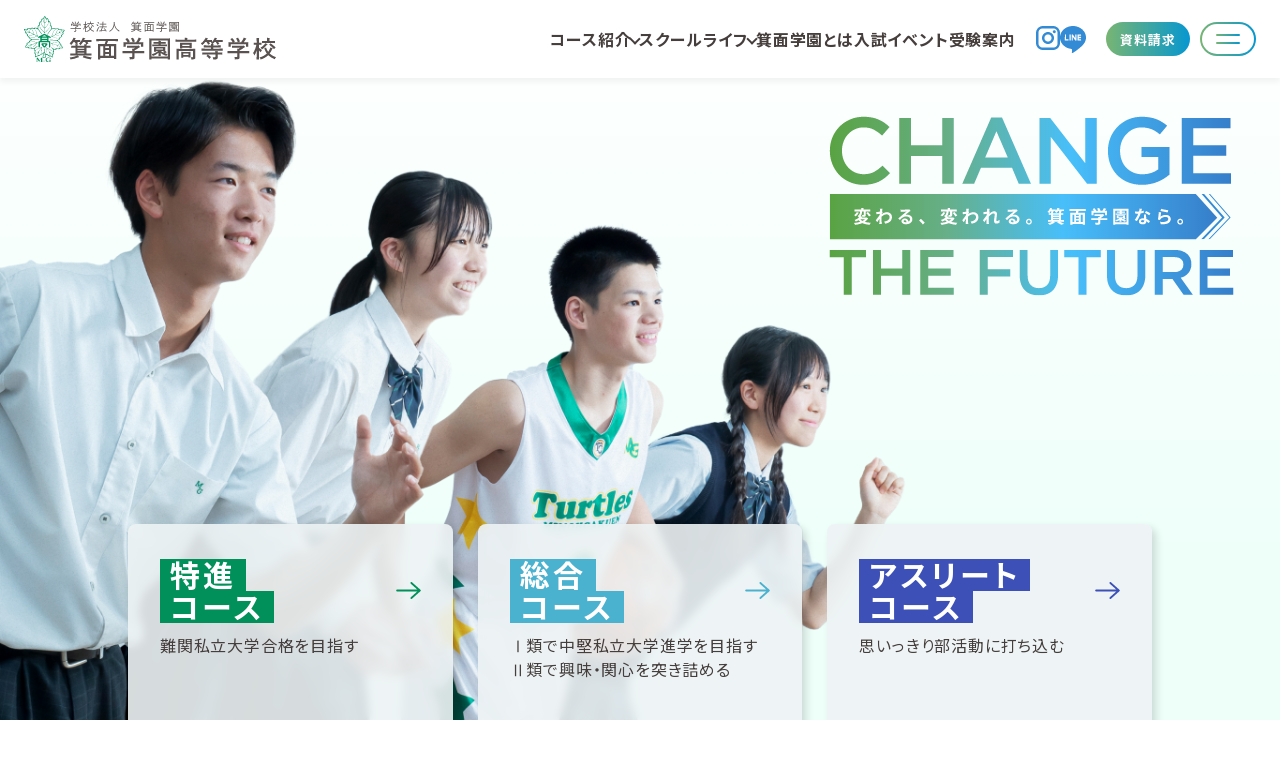

--- FILE ---
content_type: text/html; charset=utf-8
request_url: https://minohgakuen.ed.jp/
body_size: 6408
content:

<!DOCTYPE html>
<html lang="ja">
<head>

<!-- Google tag (gtag.js) -->
<script async src="https://www.googletagmanager.com/gtag/js?id=G-LXYZZT0659"></script>
<script> window.dataLayer = window.dataLayer || []; function gtag(){dataLayer.push(arguments);} gtag('js', new Date()); gtag('config', 'G-LXYZZT0659'); </script>

<meta charset="UTF-8">
<meta name="viewport" content="width=device-width,initial-scale=1">
<meta name="description" content="CHANGE THE FUTURE 変わる。買われる。箕面学園なら。">
<title>学校法人箕面学園高等学校</title>

<!-- OGP -->
<meta property="og:title" content="学校法人箕面学園高等学校">
<meta property="og:type" content="article">
<meta property="og:url" content="https://minohgakuen.ed.jp/">
<meta property="og:image" content="https://minohgakuen.ed.jp/assets/images/common/ogp.jpg">
<meta property="og:site_name" content="学校法人箕面学園高等学校">
<meta property="og:description" content="CHANGE THE FUTURE 変わる。買われる。箕面学園なら。">

<!-- favicon -->
<link rel="icon" href="/assets/images/common/favicon.ico" sizes="32x32">
<link rel="icon" href="/assets/images/common/icon.svg" type="image/svg+xml">
<link rel="apple-touch-icon" href="/assets/images/common/apple-touch-icon.png">

<!-- JS -->
<script src="https://code.jquery.com/jquery-3.7.1.min.js" integrity="sha256-/JqT3SQfawRcv/BIHPThkBvs0OEvtFFmqPF/lYI/Cxo=" crossorigin="anonymous"></script>
<script src="/assets/js/scroll-hint.min.js"></script>
<script src="/assets/js/jquery.inview.min.js"></script>
<script src="/assets/js/slick.min.js"></script>
<script src="/assets/js/fancybox.umd.js"></script>
<script src="/assets/js/script.js"></script>

<!-- CSS -->
<link rel="preconnect" href="https://fonts.googleapis.com">
<link rel="preconnect" href="https://fonts.gstatic.com" crossorigin>
<link href="https://fonts.googleapis.com/css2?family=Jost:ital,wght@0,100..900;1,100..900&family=Montserrat:ital,wght@0,100..900;1,100..900&family=Noto+Sans+JP:wght@100..900&family=Roboto:ital,wght@0,100..900;1,100..900&display=swap" rel="stylesheet">
<link rel="stylesheet" href="/assets/css/slick.css">
<link rel="stylesheet" href="/assets/css/fancybox.css">
<link rel="stylesheet" href="/assets/css/ress.min.css">
<link rel="stylesheet" href="/assets/css/layout.css">
<link rel="stylesheet" href="/assets/css/components.css">
<link rel="stylesheet" href="/assets/css/style.css">

</head>
<body>

<!-- Header -->
<header>
  <div class="header">
    <div class="header__logo">
      <a href="/"><img src="/assets/images/common/logo.svg" alt="学校法人箕面学園 箕面学園高等学校"></a>
    </div>
    <nav class="header__nav">
      <ul class="g-nav">
        <li><span>コース紹介</span>
          <div class="g-nav__sub">
            <div class="g-nav__sub-inner s-nav">
              <p class="s-nav__index"><a class="menu__index" href="/course/">コース紹介</a></p>
              <ul class="s-nav__list menu__list">
                <li><a class="menu__list-link" href="/course/tokushin.html">特進コース</a></li>
                <li><a class="menu__list-link" href="/course/sougou.html">総合（I・II類）コース</a></li>
                <li><a class="menu__list-link" href="/course/athlete.html">アスリートコース</a></li>
              </ul>
            </div>
          </div>
        </li>
        <li><span>スクールライフ</span>
          <div class="g-nav__sub">
            <div class="g-nav__sub-inner s-nav">
              <p class="s-nav__index"><a class="menu__index" href="/schoollife/">スクールライフ</a></p>
              <ul class="s-nav__list menu__list">
                <li><a class="menu__list-link" href="/schoollife/club/">クラブ活動</a></li>
                <li><a class="menu__list-link" href="/schoollife/uniform.html">制服</a></li>
                <li><a class="menu__list-link" href="/schoollife/school-events.html">学校行事</a></li>
                <li><a class="menu__list-link" href="/schoollife/facility.html">施設紹介</a></li>
                <li><a class="menu__list-link" href="/schoollife/graduate.html">活躍する卒業生</a></li>
              </ul>
            </div>
          </div>
        </li>
        <li><a href="/about/">箕面学園とは</a></li>
        <li><a href="/admissions-events/">入試イベント</a></li>
        <li><a href="/exam-guide/">受験案内</a></li>
      </ul>
    </nav>
    <div class="header__sns">
      <ul class="sns">
        <li><a class="sns--inst" href="https://www.instagram.com/minohgakuen_official/" target="_blank"><img src="/assets/images/common/icon_instagram--off.svg" alt="Instagram"></a></li>
        <li><a class="sns--line" href="https://line.me/R/ti/p/@135jzmhn" target="_blank"><img src="/assets/images/common/icon_line--off.svg" alt="LINE"></a></li>
      </ul>
    </div>
    <p class="header__doc"><a class="button-grad" href="/request/"><span>資料請求</span></a></p>
    <p class="mega-menu__switch"><span></span></p>
  </div>
</header>

<!-- Mega Menu -->
<div class="mega-menu">
  <div class="mega-menu__inner">
    <div class="mega-menu__block">
      <ul class="mega-menu__list">
        <li><a href="/course/" class="menu__index">コース紹介</a>
          <ul class="mega-menu__sublist">
            <li><a class="menu__list-link" href="/course/tokushin.html">特進コース</a></li>
            <li><a class="menu__list-link" href="/course/sougou.html">総合（I・II類）コース</a></li>
            <li><a class="menu__list-link" href="/course/athlete.html">アスリートコース</a></li>
          </ul>
        </li>
        <li><a class="menu__index" href="/schoollife/">スクールライフ</a>
          <ul class="mega-menu__sublist">
            <li><a class="menu__list-link" href="/schoollife/club/">クラブ活動</a></li>
            <li><a class="menu__list-link" href="/schoollife/uniform.html">制服</a></li>
            <li><a class="menu__list-link" href="/schoollife/school-events.html">学校行事</a></li>
            <li><a class="menu__list-link" href="/schoollife/facility.html">施設紹介</a></li>
            <li><a class="menu__list-link" href="/schoollife/graduate.html">活躍する卒業生</a></li>
          </ul>
        </li>
        <li><a class="menu__index" href="/about/">箕面学園とは</a></li>
      </ul>
    </div>
    <div class="mega-menu__block">
      <ul class="mega-menu__list">
        <li><a class="menu__index" href="/admissions-events/">入試イベント</a></li>
        <li><a class="menu__index" href="/exam-guide/">受験案内</a></li>
        <li><a class="menu__index" href="/overview/">3分でわかる箕面学園</a></li>
        <li><a class="menu__index" href="/education/">教育・進学</a></li>
        <li><a class="menu__index" href="/community/">在校生・保護者・卒業生の方</a>
          <ul class="mega-menu__sublist">
            <li><a class="menu__list-link" href="/community/emergency.html">警報時の注意事項</a></li>
            <li><a class="menu__list-link" href="/community/certificate.html">書類申請</a></li>
            <li><a class="menu__list-link" href="/community/reunion.html">同窓会</a></li>
          </ul>
        </li>
      </ul>
    </div>
    <div class="mega-menu__block">
      <ul class="mega-menu__list">
        <li><a class="menu__index" href="/news/">お知らせ</a></li>
        <li><a class="menu__index" href="/access/">アクセス</a></li>
      </ul>
      <ul class="mega-menu__button">
        <li><a class="button-grad" href="/request/"><span>資料請求</span></a></li>
        <li><a class="button-grad" href="/contact/"><span>お問い合わせ</span></a></li>
      </ul>
    </div>
  </div>
  <div class="mega-menu__footer">
    <div class="mega-menu__f-nav">
      <ul>
        <li><a href="/degitalbrochure/">デジタルパンフレット(PDF)</a></li>
        <li><a href="/privacy-policy.html">プライバシーポリシー</a></li>
        <li><a href="/staff-recruit/">職員採用情報</a></li>
        <li><a href="/disclosure.html">情報公開</a></li>
      </ul>
    </div>
    <div class="mega-menu__sns">
      <ul class="sns">
        <li><a href="https://www.instagram.com/minohgakuen_official/" target="_blank" class="sns--inst"><img src="/assets/images/common/icon_instagram--off.svg" alt="Instagram"></a></li>
        <li><a href="https://line.me/R/ti/p/@135jzmhn" target="_blank" class="sns--line"><img src="/assets/images/common/icon_line--off.svg" alt="LINE"></a></li>
      </ul>
    </div>
  </div>
  <div class="mega-menu__copyright">
    <small>Copyright&copy; MINOH GAKUEN High School All Rights Reserved.</small>
  </div>
</div>

<!-- Contents -->
<div class="contents">

<!-- ===== MT Contents ===== -->

<!-- top-mainvisual -->
<div class="top-mainvisual">
  <picture>    <source srcset="https://minohgakuen.ed.jp/.assets/mainvisual-sp.png" media="(max-width: 768px)">    <img src="https://minohgakuen.ed.jp/.assets/mainvisual.png" alt="CHANGE THE FUTURE 変わる、変われる。箕面学園なら。">  </picture>
  <div class="top-mainvisual__block">
    <h1><img src="/assets/images/top/catchcopy.svg" alt=""></h1>
      </div>
</div>

<!-- top-course -->
<div class="top-course">
  <div class="top-course__card">
    <span></span>
    <a href="/course/tokushin.html" class="top-course--advanced">
      <dl class="top-course__text">
        <dt><div><span>特進</span><span>コース</span></div></dt>
        <dd>難関私立大学合格を目指す</dd>
      </dl>
      <figure>
        <picture>
          <source srcset="/assets/images/top/course_img01-sp.jpg?v20251125" media="(max-width: 768px)">
          <img src="/assets/images/top/course_img01.jpg?v20251125" alt="特進コース">
        </picture>
      </figure>
    </a>
  </div>
  <div class="top-course__card">
    <span></span>
    <a href="/course/sougou.html" class="top-course--comprehensive">
      <dl class="top-course__text">
        <dt><div><span>総合</span><span>コース</span></div></dt>
        <dd>Ⅰ類で中堅私立大学進学を目指す<br>Ⅱ類で興味・関心を突き詰める</dd>
      </dl>
      <figure>
        <picture>
          <source srcset="/assets/images/top/course_img02-sp.jpg?v20251125" media="(max-width: 768px)">
          <img src="/assets/images/top/course_img02.jpg?v20251125" alt="総合コース">
        </picture>
      </figure>
    </a>
  </div>
  <div class="top-course__card">
    <span></span>
    <a href="/course/athlete.html" class="top-course--athlete">
      <dl class="top-course__text">
        <dt><div><span>アスリート</span><span>コース</span></div></dt>
        <dd>思いっきり部活動に打ち込む</dd>
      </dl>
      <figure>
        <picture>
          <source srcset="/assets/images/top/course_img03-sp.jpg" media="(max-width: 768px)">
          <img src="/assets/images/top/course_img03.jpg" alt="アスリートコース">
        </picture>
      </figure>
    </a>
  </div>
</div>

<!-- top-event -->
<section class="top-sec top-event deco01">
  <div class="top-sec__header">
    <h2>ADMISSIONS EVENT</h2>
    <div>入試イベント</div>
    <p>入試に関係するイベント情報を紹介しています。<br>
      学校の雰囲気をぜひ肌で感じてみてください。</p>
  </div>
  <div class="top-event__inner">
    <div class="top-event__image">
      <div class="slide">        <div class="slide-item">
          <a href="/events/#anc-opencampus">
            <figure>
              <picture>
                <source srcset="https://minohgakuen.ed.jp/.assets/event_img01-sp.jpg" media="(max-width: 768px)">                <img src="https://minohgakuen.ed.jp/.assets/event_img01-pc.jpg" alt="オープンキャンパス-3071393">              </picture>
              <figcaption>
                <h2>オープンキャンパス</h2>
                <p>箕面学園のオープンキャンパスは「生徒主体」をキーワードに、楽しみながら本校を知っていただけます。</p>
              </figcaption>
            </figure>
          </a>
        </div>
              <div class="slide-item">
          <a href="/events/#anc-infosession">
            <figure>
              <picture>
                <source srcset="https://minohgakuen.ed.jp/.assets/event_img02-sp.jpg" media="(max-width: 768px)">                <img src="https://minohgakuen.ed.jp/.assets/event_img02-pc.jpg" alt="学校説明会・相談会-3071394">              </picture>
              <figcaption>
                <h2>学校説明会・相談会</h2>
                <p>本校の教育方針やコースの説明などを行います。入試についての個別相談会・校内見学等を実施します。</p>
              </figcaption>
            </figure>
          </a>
        </div>
              <div class="slide-item">
          <a href="/events/#anc-offcampus">
            <figure>
              <picture>
                <source srcset="https://minohgakuen.ed.jp/.assets/event_img03-sp.jpg" media="(max-width: 768px)">                <img src="https://minohgakuen.ed.jp/.assets/event_img03-pc.jpg" alt="出張学校説明会-3071397">              </picture>
              <figcaption>
                <h2>出張学校説明会</h2>
                <p><!-- 外部での学校説明会も行っています。個別相談なので本校の詳しい情報が聞けるかも！ -->※本年度の出張学校説明会は全て終了しました。</p>
              </figcaption>
            </figure>
          </a>
        </div>
              <div class="slide-item">
          <a href="/events/#anc-admissions">
            <figure>
              <picture>
                <source srcset="https://minohgakuen.ed.jp/.assets/event_img04-sp.jpg" media="(max-width: 768px)">                <img src="https://minohgakuen.ed.jp/.assets/event_img04-pc.jpg" alt="入試説明会-3071398">              </picture>
              <figcaption>
                <h2>入試説明会</h2>
                <p>2026年度の入試に関する詳細をご説明します。</p>
              </figcaption>
            </figure>
          </a>
        </div>
              <div class="slide-item">
          <a href="/events/#anc-progresstime">
            <figure>
              <picture>
                <source srcset="https://minohgakuen.ed.jp/.assets/event_img05-sp.jpg" media="(max-width: 768px)">                <img src="https://minohgakuen.ed.jp/.assets/event_img05-pc.jpg" alt="プログレスタイム公開-3071399">              </picture>
              <figcaption>
                <h2>プログレスタイム公開</h2>
                <p>教科を問わず、学年を横断して学習します。自分の進路に向けてレベルアップできる授業です。</p>
              </figcaption>
            </figure>
          </a>
        </div>
              <div class="slide-item">
          <a href="/events/#anc-consultation">
            <figure>
              <picture>
                <source srcset="https://minohgakuen.ed.jp/.assets/event_img06-sp.jpg" media="(max-width: 768px)">                <img src="https://minohgakuen.ed.jp/.assets/event_img06-pc.jpg" alt="個別相談-3071400">              </picture>
              <figcaption>
                <h2>個別相談</h2>
                <p>すべてのイベントの際に、個別相談を行っています。お気軽に学校へ連絡ください。</p>
              </figcaption>
            </figure>
          </a>
        </div>
      </div>
    </div>
    <div class="top-event__thumb">
      <div class="slide-thumb">
        <div>
          <p><span>01.</span><span>オープン<br class="max-sm">キャンパス</span></p>
          <a href="/admissions-events/#anc-opencampus"></a>
        </div>
        <div>
          <p><span>02.</span><span>学校説明会<br class="max-sm">・相談会</span></p>
          <a href="/admissions-events/#anc-infosession"></a>
        </div>
        <div>
          <p><span>03.</span><span>出張学校<br class="max-sm">説明会</span></p>
          <a href="/admissions-events/#anc-offcampus"></a>
        </div>
        <div>
          <p><span>04.</span><span>入試説明会</span></p>
          <a href="/admissions-events/#anc-admissions"></a>
        </div>
        <div>
          <p><span>05.</span><span>プログレス<br class="max-sm">タイム公開</span></p>
          <a href="/admissions-events/#anc-progresstime"></a>
        </div>
        <div>
          <p><span>06.</span><span>個別相談</span></p>
          <a href="/admissions-events/#anc-consultation"></a>
        </div>
      </div>
    </div>
  </div>
  <p class="tx-center sp_mt--md"><a href="/admissions-events/" class="button--sm">入試イベント</a></p>
</section>

<!-- top-pickup -->
<section class="top-sec top-pickup">
  <div class="top-pickup__inner">
    <div class="top-sec__header top-pickup__header">
      <h2>PICK UP</h2>
      <div>ピックアップ</div>
      <p>学校の注目イベントや最新情報をピック<br class="min-md">アップしてご紹介します。<br>
        気になる話題をぜひご覧ください。</p>
    </div>
    <div class="top-pickup__banners">
      <div class="slide">
              <div class="slide-item">
          <a href="https://mirai-compass.net/usr/mngkenh/common/login.jsf">
            <picture>
                            <img src="https://minohgakuen.ed.jp/.assets/pickup_application.jpg" alt="出願サイト-3116137">            </picture>
          </a>
          <div class="slide-caption">※出願手続きは定められた期間内にのみ行うことができます。</div>
        </div>
                <div class="slide-item">
          <a href="/news/2025/11/post-8.html">
            <picture>
                            <img src="https://minohgakuen.ed.jp/.assets/pickup_donation_basketball.jpeg" alt="男子バスケットボール部寄付金-3076616">            </picture>
          </a>
          <div class="slide-caption"></div>
        </div>
              </div>
    </div>
  </div>
</section>

<!-- top-message -->
<section class="top-sec top-message deco02">
  <div class="top-message__inner">
    <div class="top-message__block">
      <div class="top-sec__header top-message__header">
        <h2><span>MESSAGE</span></h2>
        <div>ド成長メッセージ</div>
      </div>
      <div class="top-message__lead">
        <p>徐々に変わっていった、箕面学園が、大きな進化を。<br>
          生徒への向き合う姿勢は、変わらない。</p>
        <p class="sp_mt--md"><a href="/course/" class="button--sm bg-white">コース一覧ページ</a></p>
      </div>
    </div>
  </div>
  <div class="top-message__img">
    <picture>      <source srcset="https://minohgakuen.ed.jp/.assets/message_img-sp.jpg" media="(max-width: 768px)">      <img src="https://minohgakuen.ed.jp/.assets/message_img.jpg" alt="ド成長メッセージ">    </picture>
    <p class="message__copy"><img src="/assets/images/top/message_copy.png?v20251125" alt="ど成長しよう！"></p>
  </div>
</section>

<!-- top-feature -->
<section class="top-sec top-feature">
  <div class="top-feature__inner">
    <div class="top-feature--overview">
      <h3>箕面学園をご検討の方へ</h3>
      <p><a href="/overview/"><img src="/assets/images/top/overview_title.svg" alt="3分でわかる箕面学園"></a></p>
      <ul>
        <li><a href="/course/">コースを知る</a></li>
        <li><a href="/schoollife/facility.html">施設を知る</a></li>
        <li><a href="/schoollife/club/">部活動を知る</a></li>
        <li><a href="/schoollife/uniform.html">制服を知る</a></li>
        <li><a href="/admissions-events/">入試イベント<br class="max-sm">を知る</a></li>
        <li><a href="/exam-guide/">受験案内</a></li>
        <li><a href="/degitalbrochure/"><span>デジタルパンフレット</span></a></li>
      </ul>
    </div>
    <div class="top-feature--community">
      <h3>在校生・保護者・卒業生の方</h3>
      <ul>
        <li><a href="/community/emergency.html"><span>警報時の<br>注意事項</span></a></li>
        <li><a href="/community/certificate.html"><span>書類申請</span></a></li>
        <li><a href="/community/reunion.html"><span>同窓会</span></a></li>
      </ul>
    </div>
    <div class="top-feature--visitor">
      <h3>ご訪問の方</h3>
      <p><a href="/access/"><span>アクセス</span></a></p>
    </div>
  </div>
</section>

<!-- top-instagram -->
<section class="top-sec top-instagram deco03">
  <div class="top-instagram__inner">
    <div class="top-sec__header top-instagram__header">
      <h2>INSTAGRAM</h2>
      <div>インスタグラム</div>
      <p class="sp_mt--md"><a href="https://www.instagram.com/minohgakuen_official/" target="_blank" class="button--sm">Instagram</a></p>
    </div>
    <div class="top-instagram__image">
      <div>
        <figure><img src="https://minohgakuen.ed.jp/.assets/instagram_img01.jpg" alt="Instagram"></figure>
        <figure><img src="https://minohgakuen.ed.jp/.assets/instagram_img02.jpg" alt="Instagram"></figure>
      </div>
      <div>
        <figure><img src="https://minohgakuen.ed.jp/.assets/instagram_img03.jpg" alt="Instagram"></figure>
        <figure><img src="https://minohgakuen.ed.jp/.assets/instagram_img04.jpg" alt="Instagram"></figure>
        <figure><img src="https://minohgakuen.ed.jp/.assets/instagram_img05.jpg" alt="Instagram"></figure>
      </div>
    </div>
  </div>
</section>

<!-- top-other -->
<div class="top-sec top-other deco04">
  <div class="top-other__inner">
    <ul class="top-other__list">
      <li>
        <a href="/about/">
          <figure>
            <div><img src="/assets/images/top/other_icon01.svg" alt=""></div>
            <figcaption>箕面学園とは</figcaption>
          </figure>
        </a>
      </li>
      <li>
        <a href="/degitalbrochure/">
          <figure>
            <div><img src="/assets/images/top/other_icon02.svg" alt=""></div>
            <figcaption>デジタル<br class="max-sm">パンフレット</figcaption>
          </figure>
        </a>
      </li>
      <li>
        <a href="/education/">
          <figure>
            <div><img src="/assets/images/top/other_icon03.svg" alt=""></div>
            <figcaption>教育・<br class="max-sm">進学について</figcaption>
          </figure>
        </a>
      </li>
      <li>
        <a href="/exam-guide/">
          <figure>
            <div><img src="/assets/images/top/other_icon04.svg" alt=""></div>
            <figcaption>受験案内</figcaption>
          </figure>
        </a>
      </li>
    </ul>
  </div>
</div>

<!-- top-news -->
<section class="top-sec top-news">
  <div class="top-sec__header">
    <h2>NEWS</h2>
    <div>お知らせ</div>
  </div>
  <div class="top-news__inner">
    <ul class="news-entries">      <li>
        <span class="cat">学校生活ブログ</span>
        <time datetime="2026-01-01">2026.01.01</time>
        <a href="https://minohgakuen.ed.jp/news/2026/01/post-8.html">新年のご挨拶</a>
      </li>
          <li>
        <span class="cat">部活動</span>
        <time datetime="2025-12-23">2025.12.23</time>
        <a href="https://minohgakuen.ed.jp/news/2025/12/post-8.html">【男子バスケットボール部】　ウインターカップ応援</a>
      </li>
          <li>
        <span class="cat">部活動</span>
        <time datetime="2025-11-01">2025.11.01</time>
        <a href="https://minohgakuen.ed.jp/news/2025/11/post-8.html">ウインターカップ出場に関するご寄付のお願い</a>
      </li>
    </ul>
    <p class="tx-center"><a href="/news/" class="button--sm">お知らせ</a></p>
  </div>
</section>

<!-- ===== /MT Contents ===== -->

</div>
<!-- /Contents -->

<!-- Footer -->
<footer>
  <div class="footer">
    <div class="footer__inner">
      <div>
        <p class="footer__logo"><a href="/"><img src="/assets/images/common/logo--white.svg" alt="学校法人箕面学園 箕面学園高等学校"></a></p>
        <p class="footer__address">大阪府箕面市箕面7丁目7番31号<br>TEL：072-723-6551(代表)</p>
        <ul class="footer__button01">
          <li><a class="button-white" href="https://minohgakuen-youchien.ed.jp/" target="_blank">箕面学園附属幼稚園</a></li>
          <li><a class="button-white" href="https://minohsenmon.jp/" target="_blank">箕面学園福祉保育専門学校</a></li>
        </ul>
      </div>
      <div>
        <ul class="footer__button02">
          <li><a class="button-grad" href="/request/"><span>資料請求</span></a></li>
          <li><a class="button-grad" href="/contact/"><span>お問い合わせ</span></a></li>
        </ul>
        <ul class="footer__link">
          <li><a href="/degitalbrochure/">デジタルパンフレット(PDF)</a></li>
          <li><a href="/privacy-policy.html">プライバシーポリシー</a></li>
          <li><a href="/staff-recruit/">職員採用情報</a></li>
          <li><a href="/disclosure.html">情報公開</a></li>
        </ul>
      </div>
    </div>
    <p class="footer__copyright"><small>Copyright&copy; MINOH GAKUEN High School All Rights Reserved.</small></p>
  </div>
</footer>

<script src="https://form.movabletype.net/dist/parent-loader.js" defer async></script></body>
</html>

--- FILE ---
content_type: text/css
request_url: https://minohgakuen.ed.jp/assets/css/layout.css
body_size: 6094
content:
@charset "UTF-8";
/* :root
------------------------------------------- */
:root {
  --fnt-roboto: "Roboto", sans-serif;
  --fnt-montserrat: "Montserrat", sans-serif;
  --fnt-noto: "Noto Sans JP", sans-serif;
  --clr-text: #453E3C;
  --clr-bg: #EEF3F4;
  --clr-lgray: #F5F6F4;
  --clr-blue: #338AD5;
  --clr-aqua: #4AB1CE;
  --clr-green: #009059;
  --clr-purple: #3C50B7;
  --clr-white: #FFFFFF;
  --clr-yellow: #FFF200;
  --grad-type01: linear-gradient(90deg, #78B573 0%, #0697D0 100%);
  --grad-type02: linear-gradient(90deg, #367ECA 0%, #48BFFA 36.84%, #60EBDD 66.92%, #6EE1A4 100%);
  --grad-type03: linear-gradient(90deg, #5AA343 0%, #66AF88 30%, #48BFFA 60%, #367ECA 100%);
  --grad-type04: linear-gradient(90deg, #0697D0 0%, #78B573 100%);
  --header-height: 7.8rem;
  --space-xs: .6rem;
  --space-sm: 1.2rem;
  --space-md: 1.6rem;
  --space-lg: 2rem;
  --space-xl: 2.4rem;
  --space-2xl: 3.6rem;
  --space-3xl: 4.8rem;
  --space-4xl: 6rem;
  --space-5xl: 8rem;
}
@media screen and (max-width: 768px) {
  :root {
    --header-height: 6rem;
    --space-xs: calc(.6rem * .66);
    --space-sm: calc(1.2rem * .66);
    --space-md: calc(1.6rem * .66);
    --space-lg: calc(2rem * .66);
    --space-xl: calc(2.4rem * .66);
    --space-2xl: calc(3.6rem * .66);
    --space-3xl: calc(4.8rem * .66);
    --space-4xl: calc(6rem * .66);
    --space-5xl: calc(8rem * .66);
  }
}

/* Reset CSS
------------------------------------------- */
html {
  font-size: min(62.5%, 0.85vw);
}
@media screen and (min-width: 1366px) {
  html {
    font-size: 62.5%;
  }
}
@media screen and (max-width: 768px) {
  html {
    font-size: 58.59375%;
  }
}

body {
  position: relative;
  padding-top: var(--header-height);
  line-height: 1.5;
  font-family: "Noto Sans JP", sans-serif;
  font-feature-settings: "palt";
  font-size: 1.6rem;
  letter-spacing: 0.05em;
  color: var(--clr-text);
}
body#root {
  background: url(/assets/images/common/body_bg.svg) -10% center/90% auto no-repeat fixed;
}
@media screen and (max-width: 768px) {
  body#root {
    background-image: url(/assets/images/common/body_bg-sp.svg);
    background-position: right 5vw center;
    background-size: cover;
    background-attachment: fixed;
  }
}

ul, li {
  list-style-type: none;
}

table {
  border-collapse: collapse;
}

a {
  text-decoration: none;
  color: currentColor;
}

img {
  max-width: 100%;
  vertical-align: bottom;
}

/* -------------------------------------------
  共通
------------------------------------------- */
/* Body (fadein)
------------------------------------------- */
body {
  animation: bodyfadein 1s;
}

@keyframes bodyfadein {
  0% {
    opacity: 0;
  }
  100% {
    opacity: 1;
  }
}
/* Header
------------------------------------------- */
.header {
  position: fixed;
  z-index: 21;
  top: 0;
  left: 0;
  width: 100%;
  height: var(--header-height);
  padding: 0 min(2.4rem, 3%);
  background-color: #fff;
  box-shadow: 0 0.4rem 0.6rem rgba(0, 0, 0, 0.05);
  display: flex;
  align-items: center;
}
.header__logo {
  width: 25.2rem;
  margin-right: auto;
}
@media screen and (max-width: 768px) {
  .header__logo {
    width: 19rem;
  }
}
.header__nav {
  margin-right: 2rem;
}
@media screen and (max-width: 768px) {
  .header__nav {
    display: none;
  }
}
.header__nav.is-hidden {
  display: none;
}
.header__doc {
  margin: 0 1rem 0 2rem;
}
.header__doc .button-grad > span {
  min-height: 3rem;
  font-size: 1.3rem;
}
@media screen and (max-width: 768px) {
  .header__doc {
    display: none;
  }
}
.header__doc.is-hidden {
  display: none;
}
@media screen and (max-width: 768px) {
  .header__sns {
    display: none;
  }
}
.header__sns.is-hidden {
  display: none;
}

/* Global Nav
------------------------------------------- */
.g-nav {
  display: flex;
  gap: 2.4rem;
}
.g-nav > li > *:not(div) {
  font-weight: 700;
  cursor: pointer;
}
@media (hover: hover) {
  .g-nav > li > *:not(div) {
    transition: color 0.3s;
  }
  .g-nav > li > *:not(div):hover {
    color: var(--clr-blue);
  }
}
.g-nav > li > *:not(div).is-open {
  color: var(--clr-blue);
}
.g-nav > li > span {
  display: flex;
  align-items: center;
  gap: 1rem;
}
.g-nav > li > span::after {
  content: "";
  width: 0.5em;
  height: 0.5em;
  border: solid currentColor;
  border-width: 0 0.2rem 0.2rem 0;
  transform: rotate(45deg);
}
.g-nav__sub {
  display: none;
  position: absolute;
  top: var(--header-height);
  left: 0;
  width: 100%;
  padding: 5.6rem 0;
  background-color: var(--clr-white);
  box-shadow: 0 0.4rem 0.6rem rgba(0, 0, 0, 0.05);
}
.g-nav__sub::before {
  content: "";
  position: absolute;
  top: 0;
  left: 0;
  width: 100%;
  height: 1rem;
  background: linear-gradient(to bottom, #eee, #fff);
}
.g-nav__sub-inner {
  width: min(90%, 110rem);
  margin: 0 auto;
}

.s-nav {
  display: flex;
  align-items: center;
  gap: 10%;
}
.s-nav__index {
  width: min(30%, 36rem);
}
.s-nav__list {
  flex: 1;
  display: grid;
  grid-template-columns: repeat(3, minmax(30%, max-content));
  gap: 2rem 5%;
}

/* Mega Menu
------------------------------------------- */
.mega-menu {
  position: fixed;
  z-index: 20;
  top: var(--header-height);
  left: 0;
  width: 100%;
  height: 0;
  background: url(/assets/images/common/megamenu_bg.svg) center center/cover no-repeat var(--clr-white);
  box-shadow: 0 0.4rem 0.6rem rgba(0, 0, 0, 0.05);
  overflow: auto;
  transition: height 0.7s ease;
}
.mega-menu__inner {
  width: min(88%, 120rem);
  margin: 0 auto;
  padding: 5rem 0;
  display: grid;
  grid-template-columns: repeat(3, 1fr);
  gap: 0 5%;
}
@media screen and (max-width: 768px) {
  .mega-menu__inner {
    padding: 5rem 0 3.2rem;
    grid-template-columns: repeat(1, 1fr);
    gap: 3.2rem 0;
  }
}
.mega-menu__block {
  display: flex;
  flex-direction: column;
  justify-content: space-between;
}
.mega-menu__list {
  display: flex;
  flex-direction: column;
  gap: 4.8rem 0;
}
@media screen and (max-width: 768px) {
  .mega-menu__list {
    gap: 3.2rem;
  }
}
.mega-menu__sublist li {
  margin-top: 2rem;
}
.mega-menu__button {
  display: flex;
  flex-direction: column;
  gap: 1.8rem 0;
}
@media screen and (max-width: 768px) {
  .mega-menu__button {
    margin-top: 3.2rem;
    gap: 1rem;
  }
}
.mega-menu__switch {
  width: 5.6rem;
  height: 3.4rem;
  padding: 0.2rem;
  border-radius: 5rem;
  background: var(--grad-type01);
  display: flex;
}
@media screen and (max-width: 768px) {
  .mega-menu__switch {
    width: 4.8rem;
    height: 2.9rem;
  }
}
.mega-menu__switch > span {
  position: relative;
  width: 100%;
  height: 100%;
  border-radius: 4.8rem;
  background-color: var(--clr-white);
  cursor: pointer;
}
.mega-menu__switch > span::before, .mega-menu__switch > span::after {
  content: "";
  position: absolute;
  display: block;
  left: calc(50% - 1.2rem);
  width: 2.4rem;
  height: 0.2rem;
  border-radius: 0.1rem;
  background: var(--grad-type01);
  transition: top 0.2s ease, transform 0.2s ease;
}
@media screen and (max-width: 768px) {
  .mega-menu__switch > span::before, .mega-menu__switch > span::after {
    left: calc(50% - 1rem);
    width: 2rem;
  }
}
.mega-menu__switch > span::before {
  top: calc(50% - 0.1rem - 0.4rem);
}
@media screen and (max-width: 768px) {
  .mega-menu__switch > span::before {
    top: calc(50% - 0.1rem - 0.3rem);
  }
}
.mega-menu__switch > span::after {
  top: calc(50% - 0.1rem + 0.4rem);
}
@media screen and (max-width: 768px) {
  .mega-menu__switch > span::after {
    top: calc(50% - 0.1rem + 0.3rem);
  }
}
.mega-menu__switch.is-open > span::before {
  top: calc(50% - 0.1rem);
  transform: rotate(25deg);
}
.mega-menu__switch.is-open > span::after {
  top: calc(50% - 0.1rem);
  transform: rotate(-25deg);
}
@media (hover: hover) {
  .mega-menu__switch:not(.is-open):hover > span::before {
    top: calc(50% - 0.1rem - 0.25rem);
  }
  .mega-menu__switch:not(.is-open):hover > span::after {
    top: calc(50% - 0.1rem + 0.25rem);
  }
}
.mega-menu__footer {
  width: min(90%, 120rem);
  margin: 0 auto;
  padding: 2rem 0;
  border-top: solid 1px rgba(69, 62, 60, 0.2);
  display: flex;
  justify-content: space-between;
  align-items: center;
}
@media screen and (max-width: 768px) {
  .mega-menu__footer {
    padding: 0 0 1rem;
    border-top: none;
    border-bottom: solid 1px rgba(69, 62, 60, 0.2);
  }
}
.mega-menu__f-nav ul {
  display: flex;
  gap: 0 3.2rem;
  font-size: 1.3rem;
}
@media screen and (max-width: 768px) {
  .mega-menu__f-nav ul {
    display: block;
  }
  .mega-menu__f-nav ul li {
    display: inline-block;
    margin: 0 1rem 0.5rem 0;
  }
}
@media (hover: hover) {
  .mega-menu__f-nav li a {
    transition: color 0.3s ease;
  }
  .mega-menu__f-nav li a:hover {
    color: var(--clr-blue);
  }
}
@media screen and (max-width: 768px) {
  .mega-menu__sns {
    display: none;
  }
}
.mega-menu__copyright {
  display: none;
}
@media screen and (max-width: 768px) {
  .mega-menu__copyright {
    display: block;
    padding: 1rem 1rem 1.5rem;
    text-align: center;
  }
  .mega-menu__copyright small {
    font-size: 1rem;
  }
}

.menu__index {
  position: relative;
  display: block;
  padding: 0.7rem 1.6rem;
  border-radius: 0.4rem;
  background-color: var(--clr-bg);
  font-size: 1.8rem;
  font-weight: 700;
}
.menu__index::before, .menu__index::after {
  content: "";
  position: absolute;
  display: block;
  top: calc(50% - 1.25rem);
  right: 1.6rem;
  width: 2.5rem;
  aspect-ratio: 1/1;
  background-position: center center;
  background-size: contain;
  background-repeat: no-repeat;
}
.menu__index::before {
  background-image: url(/assets/images/common/menu_index--off.svg);
}
.menu__index::after {
  background-image: url(/assets/images/common/menu_index--on.svg);
  opacity: 0;
}
@media (hover: hover) {
  .menu__index {
    transition: color 0.3s ease;
  }
  .menu__index::before, .menu__index::after {
    transition: opacity 0.3s ease;
  }
  .menu__index:hover {
    color: var(--clr-blue);
  }
  .menu__index:hover::before {
    opacity: 0;
  }
  .menu__index:hover::after {
    opacity: 1;
  }
}
.menu__list-link {
  position: relative;
  display: inline-block;
  padding-left: 1.6rem;
}
.menu__list-link::before {
  content: "";
  position: absolute;
  display: block;
  top: 1.2rem;
  left: 0;
  width: 0.8rem;
  height: 0;
  border-top: solid 0.1rem currentColor;
}
@media (hover: hover) {
  .menu__list-link {
    transition: color 0.3s ease;
  }
  .menu__list-link:hover {
    color: var(--clr-blue);
  }
}

/* Footer
------------------------------------------- */
.footer {
  position: absolute;
  z-index: 10;
  bottom: 0;
  left: 0;
  width: 100%;
  min-height: 52rem;
  background: url(/assets/images/common/footer_bg.png) center top/cover no-repeat;
  display: flex;
  flex-direction: column;
  justify-content: flex-end;
}
@media screen and (max-width: 768px) {
  .footer {
    min-height: initial;
    display: block;
    padding-top: 20rem;
    background-image: url(/assets/images/common/footer_bg--sm.png);
  }
}
.footer.is-blur {
  pointer-events: none;
  filter: blur(1rem);
}
.footer__inner {
  width: min(84%, 114.4rem);
  margin: 0 auto;
  padding-bottom: 2rem;
  border-bottom: solid 1px var(--clr-white);
  display: flex;
  justify-content: space-between;
  align-items: flex-end;
  color: var(--clr-white);
}
@media screen and (max-width: 768px) {
  .footer__inner {
    width: 88%;
    padding-bottom: 1.5rem;
    display: block;
  }
}
.footer__logo {
  width: 19rem;
}
.footer__address {
  margin: 1.5rem 0;
  font-size: 1.3rem;
}
.footer__button01 li {
  margin-top: 0.8rem;
}
@media screen and (max-width: 768px) {
  .footer__button01 {
    display: grid;
    gap: 0 0.5rem;
    grid-template-columns: 3fr 4fr;
  }
}
.footer__button02 {
  margin-bottom: 1.5rem;
  display: flex;
  justify-content: flex-end;
  gap: 0 0.8rem;
}
@media screen and (max-width: 768px) {
  .footer__button02 {
    margin-top: 2rem;
    flex-direction: column;
    gap: 0.8rem 0;
  }
}
.footer__button02 li {
  width: 26rem;
}
@media screen and (max-width: 768px) {
  .footer__button02 li {
    width: 100%;
  }
}
.footer__button02 li a span {
  min-height: 3.2rem;
  font-size: 1.6rem;
}
.footer__link {
  display: flex;
  gap: 0 3.2rem;
  font-size: 1.3rem;
}
@media screen and (max-width: 768px) {
  .footer__link {
    display: block;
    margin-top: 2rem;
  }
  .footer__link li {
    display: inline-block;
    margin: 0 1rem 0.5rem 0;
  }
}
@media (hover: hover) {
  .footer__link li a {
    transition: color 0.3s ease;
  }
  .footer__link li a:hover {
    color: var(--clr-blue);
  }
}
.footer__copyright {
  width: min(84%, 114.4rem);
  margin: 0 auto;
  padding: 2rem 0;
  text-align: center;
}
@media screen and (max-width: 768px) {
  .footer__copyright {
    width: 88%;
    padding: 1rem 0 1.5rem;
  }
}
.footer__copyright small {
  font-size: 1.1rem;
  color: var(--clr-white);
}
@media screen and (max-width: 768px) {
  .footer__copyright small {
    font-size: 1rem;
  }
}

/* Contents
------------------------------------------- */
.contents {
  position: relative;
  padding-bottom: 52rem;
}
body#root .contents::after {
  content: "";
  position: absolute;
  bottom: 0;
  left: 0;
  width: 100%;
  height: 52rem;
  background-color: var(--clr-lgray);
}
.contents.is-blur {
  filter: blur(1rem);
  pointer-events: none;
}
.contents main {
  margin-top: 12rem;
}
@media screen and (max-width: 768px) {
  .contents main {
    margin-top: 6.4rem;
  }
}
.contents main.has-deco {
  background: url(/assets/images/common/main_deco.svg) center 24rem/133.6rem auto no-repeat;
}
@media screen and (max-width: 768px) {
  .contents main.has-deco {
    background: none;
  }
}

/* Page Title
------------------------------------------- */
.page-title {
  position: relative;
  height: 32rem;
  display: flex;
  flex-direction: column;
  justify-content: center;
  background-image: linear-gradient(rgba(245, 246, 244, 0.5019607843), #ffffff 20%, rgba(255, 255, 255, 0.6) 50%, rgba(74, 177, 206, 0.2));
  overflow: hidden;
}
.page-title::before {
  content: "";
  position: absolute;
  top: 0;
  left: 0;
  width: 100%;
  height: 100%;
  background: url(/assets/images/common/page_title_bg.svg) center center/auto 100% no-repeat;
}
@media screen and (max-width: 768px) {
  .page-title {
    height: 25.2rem;
  }
  .page-title::before {
    background: url(/assets/images/common/page_title_bg-sp.svg) center center/cover no-repeat;
  }
}
.page-title::after {
  content: "";
  position: absolute;
  bottom: -0.8rem;
  left: 0;
  width: 100%;
  height: 1.6rem;
  border-radius: 100% 100% 0 0;
  background: var(--grad-type01);
}
.page-title > * {
  width: min(90%, 114.4rem);
  margin: 0 auto;
}
.page-title h1 {
  position: relative;
  font-size: 6.4rem;
  font-weight: 700;
  letter-spacing: 0.1em;
}
.page-title h1 span {
  background: var(--grad-type03);
  -webkit-background-clip: text;
  -webkit-text-fill-color: transparent;
}
@media screen and (max-width: 768px) {
  .page-title h1 {
    margin-bottom: 0.25em;
    font-size: 3.2rem;
  }
}

.topic-path li {
  display: inline-block;
  font-size: 1.3rem;
}
.topic-path li:not(:last-child)::after {
  content: ">";
  display: inline-block;
  margin-left: 0.35em;
}
@media (hover: hover) {
  .topic-path li a:hover {
    text-decoration: underline;
  }
}

/* Anchor List
------------------------------------------- */
.anchor-list {
  width: min(90%, 114.4rem);
  margin: 12rem auto;
}
@media screen and (max-width: 768px) {
  .anchor-list {
    width: 82%;
    margin: 7rem auto;
  }
}
@media screen and (max-width: 768px) {
  .anchor-list ul {
    flex-direction: column;
    gap: 1.75rem;
  }
}
.anchor-list ul li {
  border-radius: 0.8rem;
  background: var(--grad-type01);
}
@media screen and (max-width: 768px) {
  .anchor-list ul li {
    width: 100%;
  }
}
.anchor-list ul li a {
  position: relative;
  display: block;
  overflow: hidden;
  transform: translate(-0.4rem, -0.4rem);
  padding: 1.25em 5%;
  border-radius: 0.8rem;
  background-color: var(--clr-bg);
  font-size: 1.8rem;
  font-weight: 600;
  letter-spacing: 0.1em;
}
@media screen and (max-width: 768px) {
  .anchor-list ul li a {
    padding: 1.25em 1.5em;
    font-size: 1.6rem;
  }
}
.anchor-list ul li a::before, .anchor-list ul li a::after {
  content: "";
  position: absolute;
  bottom: -0.5rem;
  right: -0.5rem;
  width: 4.8rem;
  height: 4.8rem;
  background-position: center center;
  background-size: contain;
  background-repeat: no-repeat;
}
.anchor-list ul li a::before {
  background-image: url(/assets/images/common/anc-btn--grad.svg);
}
.anchor-list ul li a::after {
  background-image: url(/assets/images/common/anc-btn--white.svg);
}
@media (hover: hover) {
  .anchor-list ul li a {
    transition: transform 0.3s;
  }
  .anchor-list ul li a::after {
    transition: opacity 0.3s;
  }
  .anchor-list ul li a:hover {
    transform: translate(0, 0);
  }
  .anchor-list ul li a:hover::after {
    opacity: 0;
  }
}

/* Modal
------------------------------------------- */
.custom-modal .fancybox__backdrop {
  background-color: rgba(69, 62, 60, 0.8);
}
.custom-modal .fancybox__content {
  max-width: 120rem;
  max-height: 60rem;
  padding: 0;
  border-radius: 2.4rem;
  background-color: var(--clr-bg);
}
@media screen and (max-width: 768px) {
  .custom-modal .fancybox__content {
    max-width: 90vw;
    max-height: 90vh;
    border-radius: 1.6rem;
  }
}
.custom-modal .fancybox__content .f-button.is-close-btn {
  top: 2rem;
  right: 2rem;
  width: 6.4rem;
  height: 6.4rem;
  border: solid 1px var(--clr-blue);
  border-radius: 50%;
  background: var(--clr-bg);
}
@media screen and (max-width: 768px) {
  .custom-modal .fancybox__content .f-button.is-close-btn {
    top: 1.5rem;
    right: 5vw;
    width: 4.8rem;
    height: 4.8rem;
  }
}
.custom-modal .fancybox__content .f-button.is-close-btn svg {
  stroke: var(--clr-blue);
}

.modal-contents {
  padding: 8rem;
}
@media screen and (max-width: 768px) {
  .modal-contents {
    padding: 7.8rem 5vw 5vw 5vw;
  }
}

/* -------------------------------------------
  section 共通
------------------------------------------- */
.section {
  position: relative;
}
.section__wrap {
  margin-top: 12rem;
}
@media screen and (max-width: 768px) {
  .section__wrap {
    margin-top: 6rem;
  }
}
.section__wrap-sm {
  margin-top: 8rem;
}
.section__inner {
  width: min(90%, 114.4rem);
  margin: 0 auto;
}
.section__header {
  position: relative;
  overflow: hidden;
  margin-bottom: 5rem;
  padding: 0.7em 1em;
  border-radius: 0.8rem;
  background-color: var(--clr-bg);
  text-align: center;
  font-size: 3.2rem;
  font-weight: 700;
  letter-spacing: 0.1em;
}
@media screen and (max-width: 768px) {
  .section__header {
    margin-bottom: 3.5rem;
    font-size: 2.2rem;
  }
}
.section__header::after {
  content: "";
  position: absolute;
  bottom: -0.8rem;
  left: 0;
  width: 100%;
  height: 1.6rem;
  border-radius: 100% 100% 0 0;
  background: var(--grad-type03);
}
@media screen and (max-width: 768px) {
  .section__header::after {
    bottom: -0.6rem;
    height: 1.2rem;
  }
}
.acc-head .section__header {
  padding-right: 2em;
}
.acc-head .section__header::before {
  content: "";
  position: absolute;
  top: calc(50% - 2.4rem);
  right: 2rem;
  width: 4.8rem;
  height: 4.8rem;
  background: url(/assets/images/event/acc-btn--plus.svg) center center/contain no-repeat;
  transition: 0.3s;
}
@media screen and (max-width: 768px) {
  .acc-head .section__header::before {
    top: calc(50% - 1.5rem);
    right: 1rem;
    width: 3rem;
    height: 3rem;
  }
}
@media (hover: hover) {
  .acc-head .section__header {
    transition: color 0.3s ease;
  }
  .acc-head .section__header:hover {
    color: var(--clr-blue);
  }
}
.acc-head.is-open .section__header::before {
  transform: rotate(180deg);
  background-image: url(/assets/images/event/acc-btn--minus.svg);
}
.section__header-md {
  position: relative;
  margin-bottom: var(--space-3xl);
  padding-bottom: var(--space-xl);
  border-bottom: solid 0.2rem var(--clr-bg);
  font-size: 3rem;
}
@media screen and (max-width: 768px) {
  .section__header-md {
    font-size: 2rem;
  }
}
.section__header-md::after {
  content: "";
  position: absolute;
  bottom: -0.2rem;
  left: 0;
  width: 28%;
  height: 0.2rem;
  background: var(--grad-type03);
}
.section__header-sm {
  margin-top: var(--space-xl);
  margin-bottom: var(--space-lg);
  font-size: 2.4rem;
}
@media screen and (max-width: 768px) {
  .section__header-sm {
    font-size: 1.8rem;
  }
}
.section__header-xs {
  margin-top: var(--space-xl);
  margin-bottom: var(--space-lg);
  font-size: 2rem;
}
.section__lead {
  margin-bottom: 8rem;
}
@media screen and (max-width: 768px) {
  .section__lead {
    margin-bottom: 4rem;
  }
}
.section__lead p {
  font-size: 1.6rem;
}
.section__lead p:not(:last-child) {
  margin-bottom: 1.5em;
}
.section__grid {
  display: grid;
  gap: 8rem var(--space-xl);
}
@media screen and (max-width: 768px) {
  .section__grid {
    gap: 4rem var(--space-xl);
  }
}
.section__grid.gap-sm {
  gap: var(--space-xl) var(--space-xl);
}
@media screen and (max-width: 768px) {
  .section__grid.gap-sm {
    gap: var(--space-xl) var(--space-xl);
  }
}
.section__grid.x2 {
  grid-template-columns: repeat(2, 1fr);
  gap: 8rem var(--space-4xl);
}
@media screen and (max-width: 768px) {
  .section__grid.x2 {
    grid-template-columns: repeat(1, 1fr);
    gap: 4rem var(--space-xl);
  }
}
.section__grid.x3 {
  grid-template-columns: repeat(3, 1fr);
}
@media screen and (max-width: 768px) {
  .section__grid.x3 {
    grid-template-columns: repeat(1, 1fr);
  }
}
.section__grid.x4 {
  grid-template-columns: repeat(4, 1fr);
}
@media screen and (max-width: 768px) {
  .section__grid.x4 {
    grid-template-columns: repeat(1, 1fr);
  }
}

.title-section figure:not(:last-child) {
  margin-bottom: var(--space-3xl);
}
.title-section figure img {
  border-radius: 0.8rem;
}

.feature-list figure img {
  width: 100%;
  aspect-ratio: 365/219;
  -o-object-fit: cover;
     object-fit: cover;
  border-radius: 0.8rem;
}
@media screen and (max-width: 768px) {
  .feature-list figure img {
    border-radius: 0.6rem;
  }
}
.feature-list figure figcaption {
  margin-top: var(--space-sm);
  font-size: 1.8rem;
}
.feature-list .title {
  margin-top: var(--space-lg);
  font-size: 2.4rem;
  font-weight: 500;
}
@media screen and (max-width: 768px) {
  .feature-list .title {
    font-size: 2rem;
  }
}
.feature-list .title:not(:last-child) {
  margin-bottom: var(--space-md);
}
.feature-list dl {
  margin-top: var(--space-lg);
}
.feature-list dl dt {
  min-height: 6.8rem;
  display: flex;
  align-items: center;
  gap: var(--space-lg);
  line-height: 1.4;
}
@media screen and (max-width: 768px) {
  .feature-list dl dt {
    min-height: initial;
  }
}
.feature-list dl dt .num {
  position: relative;
  padding-left: 1.5rem;
  font-family: var(--fnt-roboto);
  font-size: 4rem;
  font-weight: 500;
  letter-spacing: -0.1rem;
  color: var(--clr-blue);
}
@media screen and (max-width: 768px) {
  .feature-list dl dt .num {
    padding-left: 1rem;
    font-size: 3.2rem;
  }
}
.feature-list dl dt .num::before {
  content: "FEATURE";
  position: absolute;
  top: 50%;
  left: 0;
  transform: translateY(-50%);
  font-size: 0.8rem;
  font-weight: 700;
  letter-spacing: 0;
  writing-mode: vertical-lr;
}
@media screen and (max-width: 768px) {
  .feature-list dl dt .num::before {
    font-size: 0.6rem;
  }
}
.feature-list dl dt .txt {
  font-size: 2.4rem;
  font-weight: 600;
}
@media screen and (max-width: 768px) {
  .feature-list dl dt .txt {
    font-size: 1.8rem;
  }
}
.feature-list dl dd {
  margin-top: var(--space-xs);
}

.keyword-list {
  display: flex;
  flex-wrap: wrap;
  gap: var(--space-md);
}
@media screen and (max-width: 768px) {
  .keyword-list {
    gap: 0.8rem;
  }
}
.keyword-list li {
  padding: var(--space-md) var(--space-xl);
  border-radius: 0.8rem;
  background-color: var(--clr-bg);
  font-weight: 700;
}
@media screen and (max-width: 768px) {
  .keyword-list li {
    padding: 1.2rem 2rem;
    font-size: 1.5rem;
  }
}
.keyword-list li span {
  display: inline-block;
  margin-left: 0.5rem;
  font-weight: 400;
}
@media screen and (max-width: 768px) {
  .keyword-list li span {
    font-size: 1.2rem;
  }
}
.keyword-list li.last {
  padding-left: var(--space-sm);
  background-color: transparent;
}
.keyword-list__notes {
  margin-top: var(--space-md);
}

.gallery-list__item {
  padding: 0 var(--space-sm);
}

.paren-list li {
  display: flex;
}
.paren-list li > .num {
  flex: 0 0 2.4em;
}

.dot-list li {
  display: flex;
}
.dot-list li::before {
  content: "・";
  flex: 0 0 1.5rem;
}

.inline-list > * {
  display: inline-block;
  margin: 0 1rem 0rem 0;
}

.table-basic {
  min-width: 60%;
  border-collapse: collapse;
}
@media screen and (max-width: 768px) {
  .table-basic {
    min-width: initial;
    width: 100%;
    font-size: 0.8em;
  }
}
.table-basic th, .table-basic td {
  padding: var(--space-sm);
  border: solid 1px #ccc;
  background-color: var(--clr-white);
  text-align: left;
  font-weight: 400;
}
.table-basic th.center, .table-basic td.center {
  text-align: center;
}
.table-basic th.right, .table-basic td.right {
  text-align: right;
}
.table-basic th {
  background-color: var(--clr-bg);
}

.table-stripe {
  width: 100%;
}
@media screen and (max-width: 768px) {
  .table-stripe {
    font-size: 0.8em;
  }
}
.table-stripe th, .table-stripe td {
  padding: var(--space-md);
  text-align: left;
}
.table-stripe tr:nth-child(odd) th, .table-stripe tr:nth-child(odd) td {
  background-color: #FBFCFC;
}
.table-stripe tr:nth-child(even) th, .table-stripe tr:nth-child(even) td {
  background-color: var(--clr-bg);
}

.box {
  margin: var(--space-2xl) 0;
  padding: var(--space-lg) var(--space-xl);
  background-color: var(--clr-bg);
}

.box-gmap {
  margin-top: var(--space-2xl);
}
.box-gmap iframe {
  width: 100%;
  height: auto;
  aspect-ratio: 1110/542;
}

.box-youtube {
  aspect-ratio: 10000/5625;
}
.box-youtube iframe {
  width: 100%;
  height: 100%;
}/*# sourceMappingURL=layout.css.map */

--- FILE ---
content_type: text/css
request_url: https://minohgakuen.ed.jp/assets/css/components.css
body_size: 3904
content:
@charset "UTF-8";
/* br
------------------------------------------- */
@media screen and (max-width: 768px) {
  br.min-md {
    display: none;
  }
}
br.max-sm {
  display: none;
}
@media screen and (max-width: 768px) {
  br.max-sm {
    display: inline;
  }
}

/* button
------------------------------------------- */
.button-grad {
  position: relative;
  display: block;
  padding: 0.2rem;
  border-radius: 5rem;
  background: var(--grad-type01);
}
.button-grad::before {
  content: "";
  position: absolute;
  display: block;
  top: 0.2rem;
  left: 0.2rem;
  width: calc(100% - 0.4rem);
  height: calc(100% - 0.4rem);
  border-radius: 4.8rem;
  background-color: var(--clr-white);
  opacity: 0;
}
.button-grad > span {
  position: relative;
  min-height: 4.1rem;
  padding: 0.25rem 1.25rem;
  display: flex;
  justify-content: center;
  align-items: center;
  font-size: 1.8rem;
  font-weight: 700;
  color: var(--clr-white);
}
@media (hover: hover) {
  .button-grad::before {
    transition: opacity 0.3s ease;
  }
  .button-grad:hover::before {
    opacity: 1;
  }
  .button-grad:hover > span {
    background: var(--grad-type01);
    -webkit-background-clip: text;
    -webkit-text-fill-color: transparent;
  }
}

.button-white {
  display: block;
  padding: 0.25em;
  border: solid 1px var(--clr-white);
  border-radius: 0.4rem;
  background-color: var(--clr-white);
  text-align: center;
  font-weight: 700;
  font-size: 1.3rem;
  color: var(--clr-blue);
}
@media (hover: hover) {
  .button-white {
    transition: background-color 0.3s ease, color 0.3s ease;
  }
  .button-white:hover {
    background-color: var(--clr-blue);
    color: var(--clr-white);
  }
}

.button-pdf {
  display: flex;
}
.button-pdf a {
  padding: 1.2rem 2.4rem;
  display: flex;
  align-items: center;
  border: solid 1px var(--clr-blue);
  border-radius: 5em;
  color: var(--clr-blue);
}
.button-pdf a::after {
  content: "";
  flex-shrink: 0;
  width: 1.8rem;
  aspect-ratio: 18/21;
  margin-left: 2rem;
  background-color: currentColor;
  -webkit-mask: url(/assets/images/common/icon_linkbtn--pdf.svg) center center/contain no-repeat;
          mask: url(/assets/images/common/icon_linkbtn--pdf.svg) center center/contain no-repeat;
}
@media (hover: hover) {
  .button-pdf a {
    transition: background-color 0.3s ease;
  }
  .button-pdf a:hover {
    background-color: var(--clr-blue);
    color: var(--clr-white);
  }
}

.button--sm {
  display: inline-flex;
  border: solid 1px var(--clr-blue);
  padding: 1.2rem 2.4rem;
  border: solid 1px var(--clr-blue);
  border-radius: 5rem;
  gap: 1.6rem;
  color: var(--clr-blue);
}
@media screen and (max-width: 768px) {
  .button--sm {
    padding: 0.8rem 2.4rem;
  }
}
.button--sm.bg-white {
  background-color: var(--clr-white);
}
.button--sm::after {
  content: "";
  flex-shrink: 0;
  width: 1.4rem;
  aspect-ratio: 13/9;
  background-color: currentColor;
  -webkit-mask: url(/assets/images/common/icon_linkbtn--sm.svg) center center/contain no-repeat;
          mask: url(/assets/images/common/icon_linkbtn--sm.svg) center center/contain no-repeat;
}
.button--sm[target=_blank]::after {
  width: 2.6rem;
  aspect-ratio: 1/1;
  -webkit-mask-image: url(/assets/images/common/icon_linkbtn--blank.svg);
          mask-image: url(/assets/images/common/icon_linkbtn--blank.svg);
}
.button--sm[href*=".pdf"]::after, .button--sm[href*=".xlsm"]::after, .button--sm[href*=".xls"]::after, .button--sm[href*=".docx"]::after, .button--sm[href*=".doc"]::after, .button--sm[href*=".pptx"]::after, .button--sm[href*=".ppt"]::after {
  width: 2rem;
  aspect-ratio: 18/21;
  -webkit-mask: url(/assets/images/common/icon_linkbtn--pdf.svg) center center/contain no-repeat;
          mask: url(/assets/images/common/icon_linkbtn--pdf.svg) center center/contain no-repeat;
}
@media (hover: hover) {
  .button--sm {
    transition: background-color 0.3s ease, color 0.3s ease;
  }
  .button--sm:hover {
    background-color: var(--clr-blue);
    color: var(--clr-white);
  }
}

/* accordion
------------------------------------------- */
.acc-head {
  display: flex;
  flex-direction: row-reverse;
  align-items: center;
  cursor: pointer;
}
.acc-head > * {
  flex: 1;
}

.acc-body {
  display: none;
}

/* anchor
------------------------------------------- */
.anc-body {
  position: relative;
}
.anc-body .anc-point {
  position: absolute;
  top: -10rem;
  left: 0;
}

/* SNS
------------------------------------------- */
.sns {
  display: flex;
  gap: 1.5rem;
}
.sns a {
  position: relative;
  display: block;
}
.sns a::after {
  content: "";
  position: absolute;
  top: 0;
  left: 0;
  width: 100%;
  height: 100%;
  background-position: center center;
  background-size: contain;
  background-repeat: no-repeat;
  opacity: 0;
}
.sns--inst::after {
  background-image: url(/assets/images/common/icon_instagram--on.svg);
}
.sns--line::after {
  background-image: url(/assets/images/common/icon_line--on.svg);
}
@media (hover: hover) {
  .sns a::after {
    transition: opacity 0.3s ease;
  }
  .sns a:hover::after {
    opacity: 1;
  }
}

/* Scroll Hint
------------------------------------------- */
@keyframes scroll-hint-appear {
  0% {
    transform: translateX(40px);
    opacity: 0;
  }
  10% {
    opacity: 1;
  }
  50%, 100% {
    transform: translateX(-40px);
    opacity: 0;
  }
}
.scroll-hint-icon {
  position: absolute;
  top: 50%;
  left: 50%;
  transform: translate(-50%, -50%);
  box-sizing: border-box;
  width: 168px;
  height: auto;
  border-radius: 5px;
  transition: opacity 0.3s;
  opacity: 0;
  background: rgba(0, 0, 0, 0.7);
  text-align: center;
  padding: 20px 10px 10px 10px;
}

.scroll-hint-icon-wrap {
  position: absolute;
  top: 0;
  left: 0;
  width: 100%;
  height: 100%;
  max-height: 100%;
  pointer-events: none;
}

.scroll-hint-text {
  font-size: 10px;
  color: #FFF;
  margin-top: 5px;
}

.scroll-hint-icon-wrap.is-active .scroll-hint-icon {
  opacity: 0.8;
}

.scroll-hint-icon:before {
  display: inline-block;
  width: 65px;
  height: 55px;
  color: #FFF;
  vertical-align: middle;
  text-align: center;
  content: "";
  background-size: contain;
  background-position: center center;
  background-repeat: no-repeat;
  background-image: url([data-uri]);
}

.scroll-hint-icon-wrap.is-active .scroll-hint-icon:before {
  animation: scroll-hint-appear 1.2s linear;
  animation-iteration-count: 2;
}

.scroll-hint-icon-white {
  background-color: rgba(61, 61, 61, 0.65);
}

.scroll-hint-icon-white:before {
  background-image: url(/assets/images/common/icon_scroll.svg);
}

.scroll-hint-icon-white .scroll-hint-text {
  color: #fff;
}

.scroll-hint-shadow-wrap {
  position: relative;
}

.scroll-hint-shadow-wrap::after {
  content: "";
  width: 20px;
  height: 100%;
  background: linear-gradient(270deg, rgba(0, 0, 0, 0.15) 0, rgba(0, 0, 0, 0) 16px, rgba(0, 0, 0, 0));
  position: absolute;
  top: 0;
  right: 0;
  pointer-events: none;
  z-index: 1;
  opacity: 0;
  visibility: hidden;
}

.scroll-hint-shadow-wrap::before {
  content: "";
  width: 20px;
  height: 100%;
  background: linear-gradient(90deg, rgba(0, 0, 0, 0.15) 0, rgba(0, 0, 0, 0) 16px, rgba(0, 0, 0, 0));
  position: absolute;
  top: 0;
  left: 0;
  pointer-events: none;
  z-index: 1;
  opacity: 0;
  visibility: hidden;
}

.scroll-hint-shadow-wrap:has(.scroll-hint.is-right-scrollable)::after,
.scroll-hint-shadow-wrap.is-right-scrollable::after {
  opacity: 1;
  visibility: visible;
}

.scroll-hint-shadow-wrap:has(.scroll-hint.is-left-scrollable)::before,
.scroll-hint-shadow-wrap.is-left-scrollable::before {
  opacity: 1;
  visibility: visible;
}

/* line-height
------------------------------------------- */
.lh-lg {
  line-height: 1.8;
}

.lh-xl {
  line-height: 2;
}

/* text-align
------------------------------------------- */
.tx-left {
  text-align: left;
}

.tx-right {
  text-align: right;
}

.tx-center {
  text-align: center;
}

/* font-size
------------------------------------------- */
.fsz-2xs {
  font-size: xx-small;
}

.fsz-xs {
  font-size: x-small;
}

.fsz-sm {
  font-size: small;
}

.fsz-lg {
  font-size: large;
}

.fsz-xl {
  font-size: x-large;
}

.fsz-2xl {
  font-size: xx-large;
}

/* text-color
------------------------------------------- */
.tx-clr-red {
  color: #FF0000;
}

/* text-decoration
------------------------------------------- */
.tx-deco-uline {
  text-decoration: underline;
}

/* space
------------------------------------------- */
/* margin-top */
.sp_mt--xs {
  margin-top: var(--space-xs);
}

.sp_mt--sm {
  margin-top: var(--space-sm);
}

.sp_mt--md {
  margin-top: var(--space-md);
}

.sp_mt--lg {
  margin-top: var(--space-lg);
}

.sp_mt--xl {
  margin-top: var(--space-xl);
}

.sp_mt--2xl {
  margin-top: var(--space-2xl);
}

.sp_mt--3xl {
  margin-top: var(--space-3xl);
}

.sp_mt--4xl {
  margin-top: var(--space-4xl);
}

.sp_mt--5xl {
  margin-top: var(--space-5xl);
}

/* margin-bottom */
.sp_mb--xs {
  margin-bottom: var(--space-xs);
}

.sp_mb--sm {
  margin-bottom: var(--space-sm);
}

.sp_mb--md {
  margin-bottom: var(--space-md);
}

.sp_mb--lg {
  margin-bottom: var(--space-lg);
}

.sp_mb--xl {
  margin-bottom: var(--space-xl);
}

.sp_mb--2xl {
  margin-bottom: var(--space-2xl);
}

.sp_mb--3xl {
  margin-bottom: var(--space-3xl);
}

.sp_mb--4xl {
  margin-bottom: var(--space-4xl);
}

.sp_mb--5xl {
  margin-bottom: var(--space-5xl);
}

/* MovableType ブロックエディタ
------------------------------------------- */
/* image */
.image_col2 {
  display: flex;
  gap: var(--space-xl);
}
@media screen and (max-width: 768px) {
  .image_col2 {
    flex-direction: column;
  }
}

/* button */
.button-link a {
  display: inline-flex;
  border: solid 1px var(--clr-blue);
  padding: 1.1rem 2.4rem;
  border: solid 1px var(--clr-blue);
  border-radius: 5rem;
  gap: 1.6rem;
  text-decoration: none !important;
  color: var(--clr-blue);
}
@media screen and (max-width: 768px) {
  .button-link a {
    padding: 0.8rem 2.4rem;
  }
}
.button-link a::after {
  content: "";
  flex-shrink: 0;
  width: 1.4rem;
  aspect-ratio: 13/9;
  background-color: currentColor;
  -webkit-mask: url(/assets/images/common/icon_linkbtn--sm.svg) center center/contain no-repeat;
          mask: url(/assets/images/common/icon_linkbtn--sm.svg) center center/contain no-repeat;
}
.button-link a[target=_blank]::after {
  width: 2.4rem;
  aspect-ratio: 1/1;
  -webkit-mask-image: url(/assets/images/common/icon_linkbtn--blank.svg);
          mask-image: url(/assets/images/common/icon_linkbtn--blank.svg);
}
@media (hover: hover) {
  .button-link a {
    transition: background-color 0.3s ease, color 0.3s ease;
  }
  .button-link a:hover {
    background-color: var(--clr-blue);
    color: var(--clr-white);
  }
}
.button-file a {
  padding: 1.1rem 2.4rem;
  border: solid 1px var(--clr-blue);
  border-radius: 5rem;
  display: inline-flex;
  gap: 1.6rem;
  text-decoration: none !important;
  color: var(--clr-blue);
}
@media screen and (max-width: 768px) {
  .button-file a {
    padding: 0.8rem 2.4rem;
  }
}
.button-file a::after {
  content: "";
  flex-shrink: 0;
  width: 2rem;
  aspect-ratio: 18/21;
  background-color: currentColor;
  -webkit-mask: url(/assets/images/common/icon_linkbtn--pdf.svg) center center/contain no-repeat;
          mask: url(/assets/images/common/icon_linkbtn--pdf.svg) center center/contain no-repeat;
}
@media (hover: hover) {
  .button-file a {
    transition: background-color 0.3s ease, color 0.3s ease;
  }
  .button-file a:hover {
    background-color: var(--clr-blue);
    color: var(--clr-white);
  }
}
.button-block .button-file a {
  display: flex;
  justify-content: center;
}

/* list */
.mt__dot-list {
  margin: var(--space-lg) 0;
}
.mt__dot-list li {
  position: relative;
  padding-left: 1em;
}
.mt__dot-list li::before {
  content: "・";
  position: absolute;
  left: 0;
}

.mt__keyword-list {
  margin: var(--space-lg) 0;
}
.mt__keyword-list::after {
  content: "等";
  padding: var(--space-md) 0;
}

/* header / heading */
.mt__heading {
  margin: var(--space-5xl) 0 var(--space-2xl);
}

.mt__heading-md {
  margin: var(--space-5xl) 0 var(--space-2xl);
}
.acc-body .mt__heading-md:first-child {
  margin-top: 0;
}

.mt__heading-sm {
  margin: var(--space-3xl) 0 var(--space-xl);
  font-size: 2rem;
  font-weight: 700;
  color: var(--clr-blue);
}

/* paragraph */
.mt__editor p {
  margin: var(--space-lg) 0;
}/*# sourceMappingURL=components.css.map */

--- FILE ---
content_type: text/css
request_url: https://minohgakuen.ed.jp/assets/css/style.css
body_size: 19270
content:
@charset "UTF-8";
/* -------------------------------------------
  トップページ
  /index.html
------------------------------------------- */
.top-mainvisual {
  position: relative;
  margin-top: calc(-1 * var(--header-height));
  background: linear-gradient(180deg, #FFFFFF 0%, #EEFFFA 80%);
}
.top-mainvisual > picture {
  position: relative;
  display: block;
}
.top-mainvisual > picture::before {
  content: "";
  position: absolute;
  display: block;
  bottom: 0;
  left: 0;
  width: 100%;
  aspect-ratio: 1366/690;
  background: url(/assets/images/top/mainvisual_deco.svg) center center/cover no-repeat;
}
@media screen and (max-width: 768px) {
  .top-mainvisual > picture::before {
    aspect-ratio: 375/424;
    background-image: url(/assets/images/top/mainvisual_deco-sp.svg);
  }
}
.top-mainvisual > picture img {
  position: relative;
}
.top-mainvisual__block {
  position: absolute;
  top: calc(var(--header-height) + 3vw);
  right: 3vw;
  width: 32.2108345534%;
}
@media screen and (max-width: 768px) {
  .top-mainvisual__block {
    top: calc(var(--header-height) + 5vw);
    right: 5vw;
    width: 58.6666666667%;
  }
}
.top-mainvisual__block div {
  width: 52.5114155251%;
  margin: 3rem 0 0 auto;
}
@media screen and (max-width: 768px) {
  .top-mainvisual__block div {
    display: none;
  }
}
.top-mainvisual__block img {
  width: 100%;
}
.top-course {
  --card-height: 19.6rem;
  width: min(90%, 102.4rem);
  margin: calc(-1 * var(--card-height)) auto 0;
  display: grid;
  gap: 2.5rem;
  grid-template-columns: repeat(3, 1fr);
}
@media screen and (max-width: 768px) {
  .top-course {
    --card-height: 11.2rem;
    display: flex;
    flex-direction: column;
  }
}
.top-course__card {
  position: relative;
}
.top-course__card > span {
  position: absolute;
  display: block;
  bottom: 0;
  left: 0;
  width: 100%;
  height: 1px;
}
.top-course__card a {
  display: block;
  border-radius: 0.8rem;
  background-color: rgba(238, 243, 244, 0.9);
  -webkit-backdrop-filter: blur(0.4rem);
          backdrop-filter: blur(0.4rem);
  box-shadow: 0.4rem 0.4rem 0.8rem 0 rgba(0, 0, 0, 0.15);
  overflow: hidden;
}
.top-course__card a dl {
  min-height: var(--card-height);
  padding: 3.5rem 3.2rem 0;
}
@media screen and (max-width: 768px) {
  .top-course__card a dl {
    padding: 2rem;
  }
}
.top-course__card a dl dt {
  position: relative;
  margin-bottom: 1rem;
}
.top-course__card a dl dt::after {
  content: "";
  position: absolute;
  top: calc(50% - 1.25rem);
  right: 0;
  width: 2.5rem;
  height: 2.5rem;
  -webkit-mask: url(/assets/images/common/icon_linkbtn--sm.svg) center center/contain no-repeat;
          mask: url(/assets/images/common/icon_linkbtn--sm.svg) center center/contain no-repeat;
}
.top-course__card a dl dt div {
  line-height: 1;
  font-size: 3rem;
  font-weight: 700;
  letter-spacing: 0.1em;
  color: currentColor;
}
@media screen and (max-width: 768px) {
  .top-course__card a dl dt div {
    font-size: 2.544rem;
  }
}
@media screen and (min-width: 768px) {
  .top-course__card a dl dt div {
    display: flex;
    flex-direction: column;
    align-items: flex-start;
    gap: 0.8rem;
  }
  .top-course__card a dl dt div span {
    position: relative;
    padding: 0 1rem 0.2rem 1rem;
    font-family: Noto Sans JP;
    overflow: hidden;
  }
  .top-course__card a dl dt div span::before {
    content: "";
    position: absolute;
    z-index: -2;
    top: 0;
    height: 100%;
  }
}
@media screen and (max-width: 768px) {
  .top-course__card a dl dt div {
    position: relative;
    display: inline-block;
    padding: 0 1rem 0.2rem 1rem;
    overflow: hidden;
  }
  .top-course__card a dl dt div::before {
    content: "";
    position: absolute;
    z-index: -2;
    top: 0;
    height: 100%;
  }
}
.top-course__card a.is-view dl dt div span {
  color: var(--clr-white);
  transition: color 0.5s 0.5s;
}
.top-course__card a.is-view dl dt div span::before {
  animation: course-title-bg 0.7s cubic-bezier(0.455, 0.03, 0.515, 0.955) forwards;
}
.top-course__card a.is-view dl dt div span:nth-child(2)::before {
  animation-delay: 0.1s;
}
.top-course__card a.is-view dl dt div span::after {
  content: "";
  position: absolute;
  z-index: -1;
  top: -20rem;
  left: -20rem;
  width: 20rem;
  height: 20rem;
  background: radial-gradient(circle, rgba(255, 255, 0, 0.5) 0%, rgba(255, 255, 0, 0) 50%);
}
@media screen and (max-width: 768px) {
  .top-course__card a.is-view dl dt div::before {
    animation: course-title-bg 0.7s cubic-bezier(0.455, 0.03, 0.515, 0.955) forwards;
  }
}
@media (hover: hover) {
  .top-course__card a.is-view:hover dl dt div span::after {
    top: 100%;
    left: 100%;
    transition: all 1s ease-in-out;
  }
}
.top-course__card a figure {
  position: relative;
  overflow: hidden;
}
.top-course__card a figure::after {
  content: "";
  position: absolute;
  bottom: 0;
  left: 0;
  width: 100%;
  aspect-ratio: 325/128;
}
@media screen and (max-width: 768px) {
  .top-course__card a figure::after {
    aspect-ratio: 343/48;
  }
}
.top-course__card a figure img {
  aspect-ratio: 325/200;
  -o-object-fit: cover;
     object-fit: cover;
}
@media screen and (max-width: 768px) {
  .top-course__card a figure img {
    aspect-ratio: 343/104;
  }
}
@media (hover: hover) {
  .top-course__card a figure img {
    transition: 0.3s ease-out;
  }
  .top-course__card a:hover figure img {
    transform: scale(1.1);
  }
}
.top-course--advanced dt::after,
.top-course--advanced span::before {
  background-color: var(--clr-green);
}
.top-course--advanced figure::after {
  background: linear-gradient(180deg, rgba(255, 255, 255, 0) 0%, rgba(0, 144, 89, 0.5) 100%);
}
@media screen and (max-width: 768px) {
  .top-course--advanced div::before {
    background-color: var(--clr-green);
  }
}
.top-course--comprehensive dt::after,
.top-course--comprehensive span::before {
  background-color: var(--clr-aqua);
}
.top-course--comprehensive figure::after {
  background: linear-gradient(180deg, rgba(255, 255, 255, 0) 0%, rgba(74, 177, 206, 0.5) 100%);
}
@media screen and (max-width: 768px) {
  .top-course--comprehensive div::before {
    background-color: var(--clr-aqua);
  }
}
.top-course--athlete dt::after,
.top-course--athlete span::before {
  background-color: var(--clr-purple);
}
.top-course--athlete figure::after {
  background: linear-gradient(180deg, rgba(255, 255, 255, 0) 0%, rgba(60, 80, 183, 0.5) 100%);
}
@media screen and (max-width: 768px) {
  .top-course--athlete div::before {
    background-color: var(--clr-purple);
  }
}
.top-sec {
  position: relative;
  padding-top: 22.5rem;
}
@media screen and (max-width: 768px) {
  .top-sec {
    padding-top: 12.8rem;
  }
}
.top-sec.deco01::before {
  content: "";
  position: absolute;
  top: 10.4rem;
  right: 8%;
  aspect-ratio: 10/8;
  width: 10rem;
  background: url(/assets/images/top/tri_deco01.svg) center center/contain no-repeat;
}
@media screen and (max-width: 768px) {
  .top-sec.deco01::before {
    top: 4.8rem;
    width: 4.6rem;
  }
}
.top-sec.deco02::before {
  content: "";
  position: absolute;
  top: 10.4rem;
  right: 8%;
  aspect-ratio: 10/8;
  width: 10rem;
  background: url(/assets/images/top/tri_deco02.svg) center center/contain no-repeat;
}
@media screen and (max-width: 768px) {
  .top-sec.deco02::before {
    top: 4.8rem;
    width: 4.6rem;
  }
}
.top-sec.deco03::before {
  content: "";
  position: absolute;
  top: 10.4rem;
  left: 6%;
  aspect-ratio: 10/8;
  width: 10rem;
  background: url(/assets/images/top/tri_deco03.svg) center center/contain no-repeat;
}
@media screen and (max-width: 768px) {
  .top-sec.deco03::before {
    top: 4.8rem;
    width: 4.6rem;
  }
}
.top-sec.deco04::before {
  content: "";
  position: absolute;
  top: 10.4rem;
  right: 6%;
  aspect-ratio: 10/8;
  width: 10rem;
  background: url(/assets/images/top/tri_deco03.svg) center center/contain no-repeat;
}
@media screen and (max-width: 768px) {
  .top-sec.deco04::before {
    top: 4.8rem;
    width: 4.6rem;
  }
}
.top-sec__header {
  display: flex;
  flex-direction: column;
  align-items: center;
  text-align: center;
}
@media screen and (max-width: 768px) {
  .top-sec__header {
    width: 88%;
    margin: 0 auto;
  }
}
.top-sec__header h2 {
  font-family: "Roboto", sans-serif;
  font-size: 5.6rem;
  font-weight: 700;
  letter-spacing: 0.1em;
  background: var(--grad-type03);
  -webkit-background-clip: text;
  -webkit-text-fill-color: transparent;
}
@media screen and (max-width: 768px) {
  .top-sec__header h2 {
    font-size: 2.968rem;
  }
}
.top-sec__header h2 + div {
  display: flex;
  justify-content: center;
  align-items: center;
  font-size: 2.4rem;
  font-weight: 700;
}
@media screen and (max-width: 768px) {
  .top-sec__header h2 + div {
    font-size: 1.484rem;
  }
}
.top-sec__header h2 + div::before {
  content: "";
  width: 2.8rem;
  height: 0;
  margin-right: 1rem;
  border-top: solid 0.1rem currentColor;
}
.top-sec__header p {
  margin-top: 2.4rem;
}
@media screen and (max-width: 768px) {
  .top-sec__header p {
    text-align: left;
  }
}
.top-event__inner {
  margin-top: 4.8rem;
  display: flex;
  justify-content: space-between;
}
@media screen and (max-width: 768px) {
  .top-event__inner {
    flex-direction: column;
  }
}
.top-event__image {
  width: 54.9048316252%;
}
@media screen and (max-width: 768px) {
  .top-event__image {
    width: 100%;
  }
}
.top-event__image .slide {
  width: 85%;
  margin-left: auto;
}
@media screen and (max-width: 768px) {
  .top-event__image .slide {
    width: 95%;
    margin: 0 auto 0 0;
  }
}
.top-event__image .slide .slick-list {
  border-radius: 0 0.8rem 0.8rem 0;
  box-shadow: 2px 6px 16px 0px rgba(0, 0, 0, 0.1);
}
.top-event__image .slide-item a {
  display: block;
  overflow: hidden;
}
.top-event__image .slide-item a figure {
  position: relative;
}
.top-event__image .slide-item a figure picture img {
  aspect-ratio: 640/356;
  width: 100%;
  -o-object-fit: cover;
     object-fit: cover;
}
@media screen and (max-width: 768px) {
  .top-event__image .slide-item a figure picture img {
    aspect-ratio: 351/224;
  }
}
.top-event__image .slide-item a figure figcaption {
  position: absolute;
  top: 0;
  left: 0;
  width: 100%;
  height: 100%;
  padding: 0 5.6rem;
  background: linear-gradient(116.79deg, rgba(54, 126, 202, 0.49) 0%, rgba(54, 126, 202, 0.14) 99.45%);
  -webkit-backdrop-filter: blur(2px);
          backdrop-filter: blur(2px);
  display: flex;
  flex-direction: column;
  justify-content: center;
  color: var(--clr-white);
  text-shadow: 0 0 5px rgba(0, 0, 0, 0.5);
}
.top-event__image .slide-item a figure figcaption::before {
  content: "";
  position: absolute;
  top: 0;
  left: 0;
  width: 100%;
  height: 100%;
  background-color: var(--clr-blue);
  opacity: 0;
  transition: 0.3s ease;
}
.top-event__image .slide-item a figure figcaption::after {
  content: "";
  position: absolute;
  top: 0;
  left: 0;
  width: 0.6rem;
  height: 100%;
  background: linear-gradient(to bottom, #367ECA 0%, #48BFFA 36.84%, #60EBDD 66.92%, #6EE1A4 100%);
}
.top-event__image .slide-item a figure figcaption > * {
  position: relative;
}
.top-event__image .slide-item a figure figcaption h2 {
  margin-bottom: 2.4rem;
  padding-bottom: 2.4rem;
  border-bottom: solid 0.2rem rgba(255, 255, 255, 0.3);
  font-size: 2.4rem;
}
@media (hover: hover) {
  .top-event__image .slide-item a:hover figure figcaption::before {
    opacity: 0.3;
  }
}
.top-event__image .slide .slick-dots {
  margin-top: var(--space-xl);
  display: flex;
  justify-content: flex-start;
  gap: 1.2rem;
  line-height: 0;
}
@media screen and (max-width: 768px) {
  .top-event__image .slide .slick-dots {
    justify-content: center;
  }
}
.top-event__image .slide .slick-dots li button {
  width: 0.8rem;
  aspect-ratio: 1/1;
  line-height: 2;
  border-radius: 50%;
  background-color: #ccc;
  overflow: hidden;
}
.top-event__image .slide .slick-dots li.slick-active button {
  background-color: var(--clr-blue);
}
.top-event__thumb {
  width: 38.4333821376%;
}
@media screen and (max-width: 768px) {
  .top-event__thumb {
    width: 90%;
    margin: var(--space-xl) auto;
  }
}
.top-event__thumb .slide-thumb .slick-track {
  transform: unset !important;
  display: block;
}
@media screen and (max-width: 768px) {
  .top-event__thumb .slide-thumb .slick-track {
    display: grid;
    grid-template-columns: repeat(2, 1fr);
    gap: 0 2.5rem;
  }
  .top-event__thumb .slide-thumb .slick-track::before, .top-event__thumb .slide-thumb .slick-track::after {
    content: none;
  }
}
.top-event__thumb .slide-thumb .slick-track .slick-slide {
  position: relative;
  float: none;
  width: 100% !important;
  padding: 2.4rem 0 2.4rem 3.2rem;
  border-bottom: 1px solid rgba(69, 62, 60, 0.2);
  font-size: 2rem;
  font-weight: 700;
  transition: 0.3s;
}
@media screen and (max-width: 768px) {
  .top-event__thumb .slide-thumb .slick-track .slick-slide {
    display: flex;
    padding: 1.6rem 0;
    font-size: 1.5rem;
  }
}
.top-event__thumb .slide-thumb .slick-track .slick-slide::before {
  content: "";
  position: absolute;
  top: 0;
  left: 0;
  width: 0.3rem;
  height: 100%;
  background: linear-gradient(to bottom, #367ECA 0%, #48BFFA 36.84%, #60EBDD 66.92%, #6EE1A4 100%);
  opacity: 0;
  transition: 0.3s;
}
@media (hover: hover) {
  .top-event__thumb .slide-thumb .slick-track .slick-slide:hover {
    border-bottom-color: transparent;
    background-color: rgb(238, 243, 244);
    box-shadow: 0px 0px 15px 0px rgba(0, 0, 0, 0.05);
    color: var(--clr-blue);
  }
  .top-event__thumb .slide-thumb .slick-track .slick-slide:hover::before {
    opacity: 1;
  }
}
.top-event__thumb .slide-thumb .slick-track .slick-slide.slick-current {
  border-bottom-color: transparent;
  background-color: rgb(238, 243, 244);
  box-shadow: 0px 0px 15px 0px rgba(0, 0, 0, 0.05);
  color: var(--clr-blue);
}
.top-event__thumb .slide-thumb .slick-track .slick-slide.slick-current::before {
  opacity: 1;
}
.top-event__thumb .slide-thumb .slick-track .slick-slide > p {
  width: min(90%, 36.8rem);
  display: flex;
  justify-content: space-between;
  align-items: center;
  gap: 1.6rem;
}
@media screen and (max-width: 768px) {
  .top-event__thumb .slide-thumb .slick-track .slick-slide > p {
    width: 100%;
    gap: 0.8rem;
  }
}
.top-event__thumb .slide-thumb .slick-track .slick-slide > p::after {
  content: "";
  width: 2.5rem;
  aspect-ratio: 1/1;
  margin-left: auto;
  background-color: currentColor;
  -webkit-mask: url(/assets/images/common/icon_linkbtn--md.svg) center center/contain no-repeat;
          mask: url(/assets/images/common/icon_linkbtn--md.svg) center center/contain no-repeat;
}
@media screen and (max-width: 768px) {
  .top-event__thumb .slide-thumb .slick-track .slick-slide > p::after {
    width: 1.6rem;
    margin-right: 0.5rem;
  }
}
.top-event__thumb .slide-thumb .slick-track .slick-slide a {
  position: absolute;
  display: block;
  top: 0;
  left: 0;
  width: 100%;
  height: 100%;
}
.top-pickup__inner {
  width: min(84%, 144rem);
  margin: 0 auto;
  display: flex;
  justify-content: space-between;
}
@media screen and (max-width: 768px) {
  .top-pickup__inner {
    width: 100%;
    flex-direction: column;
  }
}
@media screen and (min-width: 769px) {
  .top-pickup__header {
    width: 30.5944055944%;
    align-items: flex-start;
    text-align: left;
  }
  .top-pickup__header p {
    margin: auto 0 calc(var(--space-xl) + 0.8rem) 0;
  }
}
.top-pickup__banners {
  width: 62.9370629371%;
}
@media screen and (max-width: 768px) {
  .top-pickup__banners {
    width: 91.4666666667%;
    margin: var(--space-2xl) auto 0;
  }
}
.top-pickup__banners .slide-caption {
  margin-top: 1rem;
  font-size: 1.4rem;
}
.top-pickup__banners .slick-dots {
  margin-top: var(--space-xl);
  display: flex;
  justify-content: flex-start;
  gap: 1.2rem;
  line-height: 0;
}
@media screen and (max-width: 768px) {
  .top-pickup__banners .slick-dots {
    justify-content: center;
  }
}
.top-pickup__banners .slick-dots li button {
  width: 0.8rem;
  aspect-ratio: 1/1;
  line-height: 2;
  border-radius: 50%;
  background-color: #ccc;
  overflow: hidden;
}
.top-pickup__banners .slick-dots li.slick-active button {
  background-color: var(--clr-blue);
}
@media screen and (max-width: 768px) {
  .top-message {
    overflow-x: hidden;
  }
}
.top-message__img {
  position: relative;
  z-index: -1;
  padding-top: 7.6rem;
}
@media screen and (max-width: 768px) {
  .top-message__img {
    padding-top: 0;
  }
}
.top-message__img picture {
  position: relative;
  display: block;
  border-radius: 50% 50% 0 0/100% 100% 0 0;
  overflow: hidden;
}
@media screen and (max-width: 768px) {
  .top-message__img picture {
    position: relative;
    left: -25vw;
    width: 150vw;
    border-radius: 50% 50% 0 0/100% 100% 0 0;
  }
}
.top-message__img picture img {
  aspect-ratio: 1366/692;
  width: 100%;
  -o-object-fit: cover;
     object-fit: cover;
}
@media screen and (max-width: 768px) {
  .top-message__img picture img {
    display: block;
    aspect-ratio: 375/320;
    width: 100vw;
    margin: 0 auto;
  }
}
.top-message__img picture::after {
  content: "";
  position: absolute;
  bottom: -7.6rem;
  left: 0;
  width: 100%;
  height: 38.8rem;
  background: linear-gradient(180deg, rgba(255, 255, 255, 0) 0%, rgba(153, 196, 234, 0.8) 65.87%, #338AD5 100%);
}
@media screen and (max-width: 768px) {
  .top-message__img picture::after {
    bottom: 0;
    height: 14rem;
  }
}
.top-message__img p {
  position: absolute;
  bottom: 0;
  left: 0;
  width: 100%;
  text-align: center;
}
@media screen and (max-width: 768px) {
  .top-message__img p {
    bottom: 1.6rem;
  }
}
.top-message__img p img {
  width: 66.9106881406%;
}
@media screen and (max-width: 768px) {
  .top-message__img p img {
    width: 87.2%;
  }
}
@media screen and (min-width: 769px) {
  .top-message__inner {
    position: relative;
    width: min(90%, 99rem);
    margin: 0 auto;
  }
  .top-message__block {
    position: absolute;
    top: 0;
    left: 0;
    width: 100%;
    display: flex;
    flex-direction: row;
    justify-content: space-between;
  }
  .top-message__header {
    position: relative;
    display: block;
  }
  .top-message__header h2 {
    position: absolute;
    top: 0;
    left: 0;
    transform: rotate(90deg) translate(10.5rem, 5rem);
  }
  .top-message__header h2 + div {
    writing-mode: vertical-rl;
  }
  .top-message__header h2 + div::before {
    width: 0;
    height: 2.8rem;
    margin: 0 0 1rem 0;
    border-right: solid 0.1rem currentColor;
  }
  .top-message__lead {
    margin-top: 4.8rem;
  }
}
@media screen and (max-width: 768px) {
  .top-message__lead {
    width: 88%;
    margin: 1.6rem auto 3.2rem;
    display: flex;
    flex-direction: column;
    align-items: center;
    gap: 1.6rem;
  }
}
.top-feature {
  position: relative;
  font-weight: 700;
}
@media screen and (max-width: 768px) {
  .top-feature {
    padding-top: 6.4rem;
  }
}
.top-feature::before {
  content: "";
  position: absolute;
  top: 0;
  left: 0;
  width: 100%;
  height: 100%;
  background: var(--grad-type02);
  opacity: 0.6;
}
.top-feature::after {
  content: "";
  position: absolute;
  z-index: 0;
  bottom: 0;
  left: 0;
  width: 100%;
  aspect-ratio: 1366/500;
  border-radius: 6.4rem 6.4rem 0 0;
  background-color: var(--clr-lgray);
}
@media screen and (max-width: 768px) {
  .top-feature::after {
    aspect-ratio: 375/350;
    border-radius: 3.2rem 3.2rem 0 0;
  }
}
.top-feature__inner {
  position: relative;
  z-index: 1;
  width: min(84%, 114.4rem);
  margin: 0 auto;
  display: grid;
  grid-template-columns: repeat(2, 1fr);
  grid-template-rows: auto auto;
  gap: 2.4rem;
}
@media screen and (max-width: 768px) {
  .top-feature__inner {
    width: 90%;
    display: flex;
    flex-direction: column;
  }
}
.top-feature__inner > div {
  padding: 4.8rem 2.4rem;
  border-radius: 0.8rem;
  background-color: var(--clr-white);
  box-shadow: 0.4rem 0.4rem 0.8rem 0 rgba(0, 0, 0, 0.15);
  text-align: center;
}
@media screen and (max-width: 768px) {
  .top-feature__inner > div {
    padding: 3.2rem 1.6rem;
  }
}
.top-feature__inner > div h3 {
  display: inline-block;
  margin-bottom: 4rem;
  text-align: center;
  border-bottom: solid 0.1rem currentColor;
  font-size: 2.4rem;
  font-weight: 700;
  color: var(--clr-blue);
}
.top-feature__inner > div a {
  height: 100%;
  display: flex;
  justify-content: space-between;
  align-items: center;
  border-radius: 0.8rem;
  border: solid 0.1rem var(--clr-lgray);
  background-color: var(--clr-lgray);
  text-align: left;
}
.top-feature--overview {
  grid-row: 1/3;
  grid-column: 1/2;
  padding: 4.8rem 3.2rem;
}
.top-feature--overview h3 {
  color: var(--clr-green) !important;
}
@media (hover: hover) {
  .top-feature--overview p a {
    transition: background-color 0.3s ease;
  }
  .top-feature--overview p a:hover {
    background-color: rgba(0, 144, 89, 0.3);
  }
}
.top-feature--overview ul {
  margin-top: 2.4rem;
  display: grid;
  grid-template-columns: repeat(2, 1fr);
  grid-template-rows: repeat(4, 1fr);
  gap: 1.6rem;
}
@media screen and (max-width: 768px) {
  .top-feature--overview ul {
    margin-top: 1.6rem;
    gap: 0.8rem;
  }
}
.top-feature--overview ul li a {
  padding: 2.4rem 1.6rem;
}
@media screen and (max-width: 768px) {
  .top-feature--overview ul li a {
    padding: 0.5rem 0.8rem;
  }
}
.top-feature--overview ul li a::after {
  content: "";
  width: 2.5rem;
  aspect-ratio: 1/1;
  background-color: var(--clr-green);
  -webkit-mask: url(/assets/images/common/icon_linkbtn--md.svg) center center/contain no-repeat;
          mask: url(/assets/images/common/icon_linkbtn--md.svg) center center/contain no-repeat;
}
@media screen and (max-width: 768px) {
  .top-feature--overview ul li a::after {
    width: 2rem;
  }
}
@media (hover: hover) {
  .top-feature--overview ul li a {
    transition: background-color 0.2s ease, color 0.2s ease;
  }
  .top-feature--overview ul li a:hover {
    background-color: var(--clr-green);
    color: var(--clr-white);
  }
  .top-feature--overview ul li a:hover::after {
    background-color: var(--clr-white);
  }
}
.top-feature--overview ul li:last-child {
  grid-column: 1/3;
}
.top-feature--overview ul li:last-child a {
  background-color: var(--clr-green);
  text-align: center;
  color: var(--clr-white);
}
.top-feature--overview ul li:last-child a::after {
  background-color: var(--clr-white);
}
.top-feature--overview ul li:last-child a span {
  flex: 1;
}
@media (hover: hover) {
  .top-feature--overview ul li:last-child a {
    transition: border-color 0.2s ease, background-color 0.2s ease, color 0.2s ease;
  }
  .top-feature--overview ul li:last-child a:hover {
    border-color: var(--clr-green);
    background-color: var(--clr-lgray);
    color: var(--clr-green);
  }
  .top-feature--overview ul li:last-child a:hover::after {
    background-color: var(--clr-green);
  }
}
.top-feature--community ul {
  display: flex;
  gap: 1.3rem;
}
@media screen and (max-width: 768px) {
  .top-feature--community ul {
    gap: 0.8rem;
  }
}
.top-feature--community ul li {
  flex: 1;
}
.top-feature--community ul li a {
  height: 100%;
  padding: 4.8rem 1.6rem 4.8rem 2.4rem;
}
@media screen and (max-width: 768px) {
  .top-feature--community ul li a {
    padding: 1.2rem;
    flex-direction: column;
  }
  .top-feature--community ul li a span {
    flex: 1;
    margin-bottom: 0.8rem;
    display: flex;
    align-items: center;
    text-align: center;
  }
}
.top-feature--community ul li a::after {
  content: "";
  width: 2.5rem;
  aspect-ratio: 1/1;
  background-color: var(--clr-blue);
  -webkit-mask: url(/assets/images/common/icon_linkbtn--md.svg) center center/contain no-repeat;
          mask: url(/assets/images/common/icon_linkbtn--md.svg) center center/contain no-repeat;
}
@media screen and (max-width: 768px) {
  .top-feature--community ul li a::after {
    width: 2rem;
  }
}
@media (hover: hover) {
  .top-feature--community ul li a {
    transition: border-color 0.2s ease, background-color 0.2s ease, color 0.2s ease;
  }
  .top-feature--community ul li a:hover {
    background-color: var(--clr-blue);
    color: var(--clr-white);
  }
  .top-feature--community ul li a:hover::after {
    background-color: var(--clr-white);
  }
}
.top-feature--visitor p a {
  position: relative;
  padding: 0 3.2rem 0 4rem;
  aspect-ratio: 500/193;
  background: url(/assets/images/top/access_img.jpg) center center/cover no-repeat;
  overflow: hidden;
  font-size: 2.4rem;
  color: var(--clr-white);
}
@media screen and (max-width: 768px) {
  .top-feature--visitor p a {
    font-size: 2rem;
  }
}
.top-feature--visitor p a::before {
  content: "";
  position: absolute;
  top: 0;
  left: 0;
  width: 100%;
  height: 100%;
  background-color: var(--clr-blue);
  mix-blend-mode: multiply;
  opacity: 0.5;
}
.top-feature--visitor p a::after {
  content: "";
  position: relative;
  width: 4.8rem;
  aspect-ratio: 1/1;
  background-color: currentColor;
  -webkit-mask: url(/assets/images/common/icon_linkbtn--lg.svg) center center/contain no-repeat;
          mask: url(/assets/images/common/icon_linkbtn--lg.svg) center center/contain no-repeat;
}
@media screen and (max-width: 768px) {
  .top-feature--visitor p a::after {
    width: 2rem;
  }
}
.top-feature--visitor p a span {
  position: relative;
}
@media (hover: hover) {
  .top-feature--visitor p a::before {
    transition: opacity 0.3s;
  }
  .top-feature--visitor p a:hover::before {
    opacity: 0.9;
  }
}
.top-instagram {
  background-color: var(--clr-lgray);
}
.top-instagram__inner {
  position: relative;
  width: min(90%, 114.4rem);
  margin: 0 auto;
}
@media screen and (max-width: 768px) {
  .top-instagram__inner {
    width: 100%;
  }
}
.top-instagram__header {
  position: absolute;
  top: 0;
  left: 0;
  align-items: flex-start;
}
@media screen and (max-width: 768px) {
  .top-instagram__header {
    position: static;
    align-items: center;
  }
}
.top-instagram__image {
  width: 70%;
  margin-left: auto;
  display: flex;
  gap: 1.6rem;
}
@media screen and (max-width: 768px) {
  .top-instagram__image {
    width: 100%;
    margin: var(--space-2xl) 0 0 0;
    gap: 0.8rem;
  }
}
.top-instagram__image > div {
  display: flex;
  flex-direction: column;
  gap: 1.6rem;
}
@media screen and (max-width: 768px) {
  .top-instagram__image > div {
    gap: 0.8rem;
  }
}
.top-instagram__image > div:first-child {
  align-items: flex-end;
}
.top-instagram__image > div:first-child > :first-child {
  width: 81%;
}
.top-instagram__image > div:last-child > :first-child {
  width: 60%;
}
.top-instagram__image > div:last-child > :last-child {
  width: 71%;
}
.top-instagram__image figure img {
  border-radius: 0.8rem;
}
@media screen and (max-width: 768px) {
  .top-instagram__image figure img {
    border-radius: 0.4rem;
  }
}
.top-other {
  background-color: var(--clr-lgray);
}
.top-other__inner {
  width: min(90%, 114.4rem);
  margin: 0 auto;
}
.top-other__list {
  display: grid;
  grid-template-columns: repeat(4, 1fr);
  gap: 4rem;
}
@media screen and (max-width: 768px) {
  .top-other__list {
    grid-template-columns: repeat(2, 1fr);
    grid-template-rows: repeat(2, 1fr);
    gap: 2.4rem 0.9rem;
  }
}
.top-other__list a {
  display: block;
}
.top-other__list a figure div {
  position: relative;
  aspect-ratio: 1/1;
  border-radius: 50%;
  background-color: rgb(233, 235, 230);
}
.top-other__list a figure div img {
  -o-object-fit: cover;
     object-fit: cover;
  width: 100%;
}
.top-other__list a figure figcaption {
  position: relative;
  z-index: 1;
  margin-top: -2.4rem;
  display: flex;
  flex-direction: column;
  align-items: center;
  gap: 1.7rem;
  text-align: center;
  font-size: 1.8rem;
  font-weight: 700;
}
@media screen and (max-width: 768px) {
  .top-other__list a figure figcaption {
    gap: 0.8rem;
    font-size: 1.5rem;
  }
}
.top-other__list a figure figcaption::before {
  content: "";
  width: 4.8rem;
  aspect-ratio: 1/1;
  border-radius: 50%;
  background: url(/assets/images/common/icon_linkbtn--sm-white.svg) center center/50% auto no-repeat var(--clr-blue);
}
@media screen and (max-width: 768px) {
  .top-other__list a figure figcaption::before {
    width: 4rem;
  }
}
@media (hover: hover) {
  .top-other__list a figure div {
    transition: background-color 0.3s ease;
  }
  .top-other__list a:hover figure div {
    background-color: var(--clr-white);
  }
  .top-other__list a:hover figure figcaption {
    color: var(--clr-blue);
  }
}
.top-news {
  background-color: var(--clr-lgray);
}
.top-news__inner {
  width: min(90%, 114.4rem);
  margin: 0 auto;
  padding-bottom: 15rem;
}
.top-news__list {
  margin: var(--space-3xl) 0;
}
.top-news__list li {
  padding-bottom: 2.4rem;
  border-bottom: solid 1px rgba(69, 62, 60, 0.3);
  display: grid;
  grid-template-rows: 1fr;
  grid-template-columns: 14rem 10rem auto;
  align-items: center;
  gap: 4.8rem;
}
.top-news__list li:not(:last-child) {
  margin-bottom: 2.4rem;
}
@media screen and (max-width: 768px) {
  .top-news__list li {
    grid-template-columns: 12rem auto;
    gap: 1.6rem;
  }
}
.top-news__list li > span {
  border-radius: 5rem;
  background-color: #453E3C;
  text-align: center;
  font-size: 1.4rem;
  color: var(--clr-white);
}
.top-news__list li > a {
  display: flex;
  justify-content: space-between;
}
@media screen and (max-width: 768px) {
  .top-news__list li > a {
    grid-column: 1/3;
  }
}
.top-news__list li > a::after {
  content: "";
  width: 2.5rem;
  aspect-ratio: 1/1;
  margin-left: 2rem;
  background-color: currentColor;
  -webkit-mask: url(/assets/images/common/icon_linkbtn--md.svg) center center/98% auto no-repeat;
          mask: url(/assets/images/common/icon_linkbtn--md.svg) center center/98% auto no-repeat;
}
@media screen and (max-width: 768px) {
  .top-news__list li > a::after {
    width: 3.5rem;
  }
}
@media (hover: hover) {
  .top-news__list li > a {
    transition: color 0.3s ease;
  }
  .top-news__list li > a:hover {
    color: var(--clr-blue);
  }
}

@keyframes course-title-bg {
  0% {
    left: -50%;
    width: 0;
    opacity: 0;
  }
  100% {
    left: 0;
    width: 100%;
    opacity: 1;
  }
}
/* お知らせ */
.bg-gray {
  min-height: 2000px;
  background-color: var(--clr-lgray);
}

/* -------------------------------------------
  入試イベント
  /admissions-events/
------------------------------------------- */
/* event-section */
.event-section {
  margin: 20rem 0;
}
@media screen and (max-width: 768px) {
  .event-section {
    margin: 10rem 0;
  }
}
.event-section:first-of-type {
  margin-top: 0;
}

/* event-sched */
.event-sched {
  width: min(90%, 114.4rem);
  margin: 8rem auto;
  display: flex;
  flex-wrap: wrap;
  justify-content: center;
  align-items: flex-end;
  gap: 1.5em;
  font-size: 1.6rem;
}
@media screen and (max-width: 768px) {
  .event-sched {
    margin: 4rem auto;
    gap: 1.5rem;
  }
}
.event-sched li {
  width: 20.375em;
}
@media screen and (max-width: 768px) {
  .event-sched li {
    width: calc((100% - 2em) / 2);
  }
}
@media screen and (max-width: 480px) {
  .event-sched li {
    width: min(100%, 33rem);
  }
}
.event-sched li a {
  position: relative;
  display: block;
  min-height: 11.125em;
  border-radius: 0.625em;
  background-color: var(--clr-bg);
  display: flex;
  justify-content: space-between;
  text-decoration: none;
  font-feature-settings: "palt";
  color: var(--clr-text);
}
.event-sched li a .event-sched--date {
  flex: 1;
  position: relative;
  min-width: 6.25em;
  line-height: 1;
  text-align: center;
}
@media screen and (max-width: 768px) {
  .event-sched li a .event-sched--date {
    width: 6.25em;
  }
}
.event-sched li a .event-sched--date .oc-month {
  position: relative;
  display: inline-block;
  line-height: 1;
  font-family: "Roboto", sans-serif;
  font-size: 1.875em;
  font-weight: 700;
  letter-spacing: -0.1em;
}
.event-sched li a .event-sched--date .oc-month::after {
  content: "";
  width: 1em;
  height: 0;
  border-top: solid 1px currentColor;
  transform: rotate(-45deg);
  position: absolute;
  bottom: 0.2em;
  right: -0.7em;
  font-family: "Roboto", sans-serif;
  font-size: 0.8em;
  font-weight: 100;
}
.event-sched li a .event-sched--date .oc-day {
  position: relative;
  display: inline-block;
  top: 0.75em;
  font-family: "Roboto", sans-serif;
  font-size: 2.8125em;
  font-weight: 700;
  letter-spacing: -0.03em;
}
.event-sched li a .event-sched--date .oc-week {
  display: block;
  margin-top: 3em;
  font-family: "Roboto", sans-serif;
  font-size: 0.6875em;
  font-weight: 700;
}
.event-sched li a .event-sched--info {
  position: relative;
  padding: 1em;
}
@media screen and (max-width: 768px) {
  .event-sched li a .event-sched--info {
    padding: 1em 1.5em;
  }
}
.event-sched li a .event-sched--info::before {
  content: "";
  position: absolute;
  top: 1em;
  left: 0;
  width: 0;
  height: calc(100% - 2em);
  border-left: dotted 1px currentColor;
}
.event-sched li a .event-sched--info dt {
  margin-bottom: 0.3em;
  line-height: 1.4;
  font-size: 1.5em;
  font-weight: 700;
}
.event-sched li a .event-sched--info dd {
  min-width: 11em;
  line-height: 1.5;
  font-size: 0.9375em;
  letter-spacing: 0;
}
.event-sched li a .event-sched--info dd:last-child span {
  display: inline-block;
  margin-top: 0.5em;
  padding: 0.05em 1em 0.1em;
  border-radius: 5em;
  background-color: rgba(51, 138, 213, 0.5);
  font-weight: 700;
  color: #FFF;
}
.event-sched li.soon a {
  pointer-events: none;
}
.event-sched li.soon .event-sched--info dd:last-child span::before {
  content: "申込開始前";
}
.event-sched li.closed a {
  pointer-events: none;
}
.event-sched li.closed .event-sched--info dd:last-child span::before {
  content: "受付終了";
}
.event-sched li.open {
  width: 27.6875em;
}
@media screen and (max-width: 768px) {
  .event-sched li.open {
    width: calc((100% - 2em) / 2);
    margin-top: 3.5em;
  }
}
@media screen and (max-width: 480px) {
  .event-sched li.open {
    width: min(100%, 33rem);
  }
}
.event-sched li.open a {
  margin-left: 5em;
}
@media screen and (max-width: 768px) {
  .event-sched li.open a {
    margin-left: 0;
  }
}
.event-sched li.open a .event-sched--date {
  max-width: 11.125em;
  height: 11.125em;
  margin: 0 0.5em 0 -5em;
  padding-top: 0.5em;
  border-radius: 100%;
  background-color: var(--clr-blue);
  display: flex;
  justify-content: center;
  align-items: center;
  color: #FFF;
  transition: 0.3s;
}
@media screen and (max-width: 768px) {
  .event-sched li.open a .event-sched--date {
    position: absolute;
    top: -4em;
    right: 0;
    width: 10em;
    height: 10em;
    margin: 0;
  }
}
.event-sched li.open a .event-sched--date > div {
  margin-top: -1.2em;
}
.event-sched li.open a .event-sched--date .oc-month {
  font-size: 3em;
}
.event-sched li.open a .event-sched--date .oc-day {
  font-size: 4.5em;
}
.event-sched li.open a .event-sched--date .oc-week {
  font-size: 1.125em;
}
.event-sched li.open a .event-sched--info {
  position: relative;
  flex: 1;
  border-left: none;
  overflow: hidden;
}
.event-sched li.open a .event-sched--info::before {
  content: none;
}
.event-sched li.open a .event-sched--info::after {
  content: "";
  position: absolute;
  bottom: -0.5em;
  right: -0.5em;
  width: 4.5em;
  height: 4.5em;
  border-radius: 50%;
  background: url(/assets/images/event/date_icon.svg) center center/cover no-repeat var(--clr-blue);
  transition: 0.3s;
}
.event-sched li.open a .event-sched--info dd:last-child span {
  background-color: var(--clr-blue);
  transition: 0.3s;
}
.event-sched li.open a .event-sched--info dd:last-child span::before {
  content: "申込受付中";
}
@media (hover: hover) {
  .event-sched li.open a:hover .event-sched--date {
    background-color: #91BEE5;
  }
  .event-sched li.open a:hover .event-sched--info::after {
    background-color: #91BEE5;
  }
  .event-sched li.open a:hover .event-sched--info dd:last-child span {
    background-color: #91BEE5;
  }
}

/* detail-item */
.detail-item__header {
  position: relative;
  width: min(90%, 114.4rem);
  margin: 5rem auto;
  padding-bottom: 2.4rem;
  border-bottom: solid 0.2rem var(--clr-bg);
}
@media screen and (max-width: 768px) {
  .detail-item__header {
    margin: 3rem auto;
  }
}
.detail-item__header::before {
  content: "";
  width: 4.8rem;
  height: 4.8rem;
  background: url(/assets/images/event/acc-btn--plus.svg) center center/contain no-repeat;
  transition: 0.3s;
}
@media screen and (max-width: 768px) {
  .detail-item__header::before {
    width: 3rem;
    height: 3rem;
  }
}
.detail-item__header::after {
  content: "";
  position: absolute;
  bottom: -0.2rem;
  left: 0;
  width: 28%;
  height: 0.2rem;
  background: linear-gradient(to right, #5AA343 0%, #66AF88 30%, #48BFFA 60%, #367ECA 100%);
}
.detail-item__header h2 {
  font-size: 2.4rem;
  font-weight: 700;
  letter-spacing: 0.1em;
}
@media screen and (max-width: 768px) {
  .detail-item__header h2 {
    font-size: 2rem;
    font-weight: 600;
  }
}
@media (hover: hover) {
  .detail-item__header::after {
    transition: width 0.3s;
  }
  .detail-item__header:hover::after {
    width: 100%;
  }
}
.detail-item__header.is-open::before {
  transform: rotate(180deg);
  background-image: url(/assets/images/event/acc-btn--minus.svg);
}
.detail-item__header.is-open::after {
  width: 100%;
}
.detail-item__main-body {
  margin-bottom: 10rem;
}
@media screen and (max-width: 768px) {
  .detail-item__main-body {
    margin-bottom: 6rem;
  }
}
.detail-item__main-body > *:not(.event-detail01, .event-detail02) {
  width: min(90%, 114.4rem);
  margin-right: auto;
  margin-left: auto;
}
.detail-item__main-body .button-link,
.detail-item__main-body .button-file {
  margin-top: var(--space-xl);
}

/* event-detail01 */
.event-detail01:nth-child(odd) {
  background-color: rgba(238, 243, 244, 0.5);
}
.event-detail01 > div {
  width: min(90%, 114.4rem);
  margin: 0 auto;
  padding: 8rem 0;
  gap: 7%;
}
@media screen and (max-width: 768px) {
  .event-detail01 > div {
    width: 88%;
    padding: 6rem 0;
    flex-direction: column;
    gap: 3rem;
  }
}
.event-detail01:nth-child(even) > div {
  flex-direction: row-reverse;
}
@media screen and (max-width: 768px) {
  .event-detail01:nth-child(even) > div {
    flex-direction: column;
  }
}
.event-detail01__textarea {
  flex: 1;
}
.event-detail01__textarea p {
  margin-bottom: 1em;
  font-size: 1.6rem;
}
.event-detail01__textarea .button-file {
  margin-top: var(--space-2xl);
}
.event-detail01__title {
  margin-bottom: 5rem;
  display: flex;
  align-items: center;
  gap: 2.4rem;
  line-height: 1.4;
  font-size: 2.4rem;
  font-weight: 700;
  letter-spacing: 0.1em;
  color: var(--clr-blue);
}
@media screen and (max-width: 768px) {
  .event-detail01__title {
    margin-bottom: 3rem;
    gap: 1.6rem;
    font-size: 2rem;
  }
}
.event-detail01__title::before {
  content: "";
  width: 7.5rem;
  height: 6rem;
  padding-left: 0.4rem;
  background: url(/assets/images/event/program_num.svg) center left/contain no-repeat;
  display: flex;
  align-items: flex-end;
  line-height: 1;
  font-family: "Roboto", sans-serif;
  font-size: 4.8rem;
  font-weight: 600;
  color: var(--clr-blue);
}
@media screen and (max-width: 768px) {
  .event-detail01__title::before {
    width: 6rem;
    height: 5rem;
    font-size: 4rem;
  }
}
.event-detail01:nth-child(1) .event-detail01__title::before {
  content: "01";
}
.event-detail01:nth-child(2) .event-detail01__title::before {
  content: "02";
}
.event-detail01:nth-child(3) .event-detail01__title::before {
  content: "03";
}
.event-detail01:nth-child(4) .event-detail01__title::before {
  content: "04";
}
.event-detail01:nth-child(5) .event-detail01__title::before {
  content: "05";
}
.event-detail01:nth-child(6) .event-detail01__title::before {
  content: "06";
}
.event-detail01:nth-child(7) .event-detail01__title::before {
  content: "07";
}
.event-detail01:nth-child(8) .event-detail01__title::before {
  content: "08";
}
.event-detail01__subttl {
  margin: 2.4rem 0 0.5rem;
}
.event-detail01__imagearea {
  width: 42%;
}
@media screen and (max-width: 768px) {
  .event-detail01__imagearea {
    width: 100%;
  }
}
.event-detail01__imagearea .mt-be-image img {
  border-radius: 0.8rem;
}

/* event-detail02 */
.event-detail02 {
  width: min(90%, 114.4rem);
  margin: 0 auto;
}
@media screen and (max-width: 768px) {
  .event-detail02 {
    width: auto;
  }
}
.event-detail02 .js-scrollable::-webkit-scrollbar {
  display: none;
}
@media screen and (max-width: 768px) {
  .event-detail02 .js-scrollable__inner {
    width: 100rem;
    padding: 0 5vw;
  }
}
.event-detail02__table {
  width: 100%;
  table-layout: fixed;
}
.event-detail02__table td {
  padding: 1em;
  border: solid 1px var(--clr-white);
  background-color: rgba(238, 243, 244, 0.3);
  text-align: center;
}
.event-detail02__table thead td {
  background-color: var(--clr-blue);
  color: var(--clr-white);
}
.event-detail02__table thead td:first-child {
  border-radius: 0.8rem 0 0 0;
}
.event-detail02__table thead td:last-child {
  border-radius: 0 0.8rem 0 0;
}
.event-detail02__table tbody tr:nth-child(even) td {
  background-color: var(--clr-bg);
}

/* -------------------------------------------
  クラブ活動
  /schoollife/club/
------------------------------------------- */
.club__list li > a {
  display: block;
}
.club__list li > a figure {
  display: flex;
  flex-direction: column;
  gap: var(--space-xl);
}
.club__list li > a figure div {
  border-radius: 0.8rem;
  overflow: hidden;
}
.club__list li > a figure div img {
  aspect-ratio: 365/219;
  width: 100%;
  -o-object-fit: cover;
     object-fit: cover;
}
.club__list li > a figure figcaption {
  display: flex;
  justify-content: space-between;
  align-items: center;
  font-size: 2.4rem;
  font-weight: 600;
}
.club__list li > a figure figcaption::after {
  content: "";
  width: 3.4rem;
  aspect-ratio: 1/1;
  background-color: var(--clr-blue);
  -webkit-mask: url(/assets/images/common/icon_linkbtn--modal.svg) center center/contain no-repeat;
          mask: url(/assets/images/common/icon_linkbtn--modal.svg) center center/contain no-repeat;
}
@media (hover: hover) {
  .club__list li > a figure div img {
    transition: transform 0.3s ease;
  }
  .club__list li > a figure figcaption {
    transition: color 0.3s ease;
  }
  .club__list li > a:hover figure div img {
    transform: scale(1.1);
  }
  .club__list li > a:hover figure figcaption {
    color: var(--clr-blue);
  }
}
.club__list li > a[href="#"] {
  pointer-events: none;
}
.club__list li > a[href="#"] figure figcaption::after {
  content: none;
}
.club__list li p {
  margin-top: var(--space-xl);
}

.club-detail__image {
  position: sticky;
  float: left;
  top: 8rem;
  left: 8rem;
  width: 43.4034416826%;
}
@media screen and (max-width: 768px) {
  .club-detail__image {
    position: static;
    float: none;
    width: 100%;
    margin-bottom: var(--space-2xl);
  }
}
.club-detail__image img {
  width: 100%;
  -o-object-fit: cover;
     object-fit: cover;
  border-radius: 0.8rem;
}
.club-detail__text {
  padding-left: 48.4034416826%;
}
@media screen and (max-width: 768px) {
  .club-detail__text {
    padding-left: 0;
  }
}
.club-detail__text h1 {
  position: relative;
  margin-bottom: var(--space-3xl);
  padding-bottom: var(--space-xl);
  border-bottom: solid 2px var(--clr-white);
  font-size: 3.2rem;
}
@media screen and (max-width: 768px) {
  .club-detail__text h1 {
    margin-bottom: var(--space-2xl);
    font-size: 2.4rem;
  }
}
.club-detail__text h1::after {
  content: "";
  position: absolute;
  bottom: -2px;
  left: 0;
  width: 28%;
  height: 2px;
  background: var(--grad-type01);
}
.club-detail__table {
  width: 100%;
  border: none;
}
.club-detail__table:first-child {
  margin-top: calc(var(--space-xl) * -1);
}
.club-detail__table tr th, .club-detail__table tr td {
  padding: var(--space-xl) 0;
  border: none;
  border-bottom: solid 1px rgba(69, 62, 60, 0.3);
  text-align: left;
}
@media screen and (max-width: 768px) {
  .club-detail__table tr th, .club-detail__table tr td {
    display: block;
    padding: var(--space-xl) 0;
  }
}
.club-detail__table tr th {
  width: 7em !important;
  color: var(--clr-blue);
}
@media screen and (max-width: 768px) {
  .club-detail__table tr th {
    width: 100% !important;
    padding-bottom: 0;
    border-bottom: none;
  }
}
.club-detail__table tr td {
  width: calc(100% - 7em) !important;
  padding-left: var(--space-3xl);
}
@media screen and (max-width: 768px) {
  .club-detail__table tr td {
    width: 100% !important;
    padding: var(--space-sm) 0 var(--space-xl) 0;
  }
}
@media screen and (max-width: 768px) {
  .club-detail__table:last-child tr th, .club-detail__table:last-child tr td {
    border-bottom: none;
  }
}

/* -------------------------------------------
  お知らせ
  /news/
------------------------------------------- */
.news-contents {
  width: min(90%, 114.4rem);
  margin: 0 auto;
}
.news-categories {
  margin-bottom: 12rem;
  display: flex;
  flex-wrap: wrap;
  gap: 0.8rem;
}
.news-categories li:first-child {
  margin-right: calc(var(--space-xl) - 0.8rem);
  padding-right: var(--space-xl);
  border-right: solid 1px #ccc;
}
.news-categories li a {
  padding: 0.4rem 3.2rem;
  border: solid 1px var(--clr-blue);
  border-radius: 5rem;
  display: inline-flex;
  font-size: 1.4rem;
  color: var(--clr-blue);
  transition: background-color 0.3s ease, color 0.3s ease;
}
@media screen and (max-width: 768px) {
  .news-categories li a {
    padding: 0.2rem 2.4rem;
  }
}
.news-categories li a.current {
  background-color: var(--clr-blue);
  color: var(--clr-white);
}
@media (hover: hover) {
  .news-categories li a:hover {
    background-color: var(--clr-blue);
    color: var(--clr-white);
  }
}
.news-entries {
  margin: var(--space-3xl) 0;
}
.news-entries li {
  padding-bottom: 2.4rem;
  border-bottom: solid 1px rgba(69, 62, 60, 0.3);
  display: grid;
  grid-template-rows: 1fr;
  grid-template-columns: 14rem 10rem auto;
  align-items: center;
  gap: 4.8rem;
}
.news-entries li:not(:last-child) {
  margin-bottom: 2.4rem;
}
@media screen and (max-width: 768px) {
  .news-entries li {
    grid-template-columns: 12rem auto;
    gap: 1.6rem;
  }
}
.news-entries li > span {
  border-radius: 5rem;
  background-color: #453E3C;
  text-align: center;
  font-size: 1.4rem;
  color: var(--clr-white);
}
.news-entries li > a {
  display: flex;
  justify-content: space-between;
  align-items: center;
}
@media screen and (max-width: 768px) {
  .news-entries li > a {
    grid-column: 1/3;
  }
}
.news-entries li > a::after {
  content: "";
  flex-shrink: 0;
  width: 2.5rem;
  aspect-ratio: 1/1;
  margin: 0 2rem;
  background-color: currentColor;
  -webkit-mask: url(/assets/images/common/icon_linkbtn--md.svg) center center/98% auto no-repeat;
          mask: url(/assets/images/common/icon_linkbtn--md.svg) center center/98% auto no-repeat;
}
@media screen and (max-width: 768px) {
  .news-entries li > a::after {
    margin: 0 0.5rem 0 1rem;
  }
}
@media (hover: hover) {
  .news-entries li > a {
    transition: color 0.3s ease;
  }
  .news-entries li > a:hover {
    color: var(--clr-blue);
  }
}
.news-pagenation {
  display: flex;
  justify-content: center;
  align-items: center;
  gap: var(--space-2xl);
}
.news-pagenation li a {
  display: inline-block;
  padding: 0.8rem 1.5rem;
  border: solid 1px var(--clr-blue);
  border-radius: 5rem;
  color: var(--clr-blue);
}
@media (hover: hover) {
  .news-pagenation li a {
    transition: background-color 0.3s ease, color 0.3s ease;
  }
  .news-pagenation li a:hover {
    background-color: var(--clr-blue);
    color: var(--clr-white);
  }
}
.news-entry__header {
  position: relative;
  height: 28.5rem;
  background: linear-gradient(0deg, #FFFFFF 80%, rgba(245, 246, 244, 0.5) 100%);
}
@media screen and (max-width: 768px) {
  .news-entry__header {
    height: 25.2rem;
  }
}
.news-entry__header::before {
  content: "";
  position: absolute;
  top: auto;
  bottom: 0;
  left: 0;
  width: 100%;
  height: 15.2rem;
  background: linear-gradient(180deg, rgba(255, 255, 255, 0) 0%, rgba(74, 177, 206, 0.2) 100%);
}
.news-entry__header::after {
  content: none;
}
.news-entry__header > * {
  position: relative;
}
.news-entry__header h1 {
  font-size: 3.2rem;
}
@media screen and (max-width: 768px) {
  .news-entry__header h1 {
    font-size: 2.6rem;
  }
}
.news-entry__outline {
  margin: var(--space-xl) 0 var(--space-sm);
  display: flex;
  align-items: center;
}
.news-entry__outline span {
  min-width: 14rem;
  margin-right: var(--space-xl);
  padding: 0 2rem;
  border-radius: 5rem;
  background-color: var(--clr-text);
  display: inline-flex;
  justify-content: center;
  align-items: center;
  font-size: 1.4rem;
  color: var(--clr-white);
}
.news-entry__body {
  width: min(100%, 105rem);
  margin: 0 auto;
}
.news-entry__body > * {
  margin-bottom: var(--space-md);
}
.news-entry__body h1 {
  position: relative;
  overflow: hidden;
  margin: 10rem 0 5rem;
  padding: 0.7em 1em;
  border-radius: 0.8rem;
  background-color: var(--clr-bg);
  text-align: center;
  font-size: 3.2rem;
  font-weight: 700;
  letter-spacing: 0.1em;
}
@media screen and (max-width: 768px) {
  .news-entry__body h1 {
    margin-bottom: 3.5rem;
    font-size: 2.2rem;
  }
}
.news-entry__body h1::after {
  content: "";
  position: absolute;
  bottom: -0.8rem;
  left: 0;
  width: 100%;
  height: 1.6rem;
  border-radius: 100% 100% 0 0;
  background: var(--grad-type03);
}
@media screen and (max-width: 768px) {
  .news-entry__body h1::after {
    bottom: -0.6rem;
    height: 1.2rem;
  }
}
.news-entry__body h2 {
  position: relative;
  margin: 8rem 0 var(--space-3xl);
  padding-bottom: var(--space-xl);
  border-bottom: solid 0.2rem var(--clr-bg);
  font-size: 3rem;
}
@media screen and (max-width: 768px) {
  .news-entry__body h2 {
    font-size: 2rem;
  }
}
.news-entry__body h2::after {
  content: "";
  position: absolute;
  bottom: -0.2rem;
  left: 0;
  width: 28%;
  height: 0.2rem;
  background: var(--grad-type03);
}
.news-entry__body h3 {
  margin: 5rem 0 var(--space-xl);
  font-size: 2.4rem;
  font-weight: 700;
  color: var(--clr-blue);
}
.news-entry__body h4 {
  margin: var(--space-2xl) 0 var(--space-lg);
  font-size: 2.4rem;
  font-weight: 700;
}
.news-entry__body h5 {
  margin: 5rem 0 var(--space-md);
  font-size: 1.6rem;
  font-weight: 700;
}
.news-entry__body p {
  line-height: 1.8;
}
.news-entry__body ul {
  margin-left: 2rem;
}
.news-entry__body ul li {
  list-style-type: disc;
}
.news-entry__body ol {
  margin-left: 2rem;
}
.news-entry__body ol li {
  list-style-type: decimal;
}
.news-entry__body hr {
  margin: var(--space-3xl) 0;
  border: solid var(--clr-bg);
  border-width: 3px 0 0 0;
}
.news-entry__body table {
  width: 100%;
  max-width: 100%;
  border: none;
}
.news-entry__body table col {
  width: auto !important;
}
.news-entry__body table th {
  width: 25%;
  padding: 1em 1em 1em 0;
  border-bottom: solid var(--clr-blue);
  border-width: 0 0 0.2rem 0;
  text-align: left;
}
@media screen and (max-width: 768px) {
  .news-entry__body table th {
    padding-right: 0;
    vertical-align: top;
  }
}
.news-entry__body table td {
  padding: 1em 0 1em 2em;
  border-bottom: solid var(--clr-bg);
  border-width: 0 0 0.2rem 0;
  text-align: left;
}
@media screen and (max-width: 768px) {
  .news-entry__body table td {
    padding-left: 1em;
    vertical-align: top;
  }
}
.news-entry__body a {
  text-decoration: underline;
  color: var(--clr-blue);
}
.news-entry__image {
  margin-bottom: var(--space-xl);
}
.news-entry__image.col2 {
  display: grid;
  grid-template-columns: repeat(2, 1fr);
  gap: var(--space-xl);
}
@media screen and (max-width: 768px) {
  .news-entry__image.col2 {
    grid-template-columns: 1fr;
  }
}

/* -------------------------------------------
  コース紹介
  /course/
------------------------------------------- */
.course-mv {
  width: min(90%, 114.4rem);
  margin: 0 auto;
}
.course-title--lg {
  position: relative;
  display: inline-block;
  padding: 0 var(--space-xl);
  color: var(--clr-white);
}
.course-title--lg::before {
  content: "";
  position: absolute;
  z-index: -1;
  top: 0;
  left: 0;
  width: 100%;
  height: 100%;
}
.course-title--lg.clr--green::before {
  background-color: var(--clr-green);
}
.course-title--lg.clr--aqua::before {
  background-color: var(--clr-aqua);
}
.course-title--lg.clr--purple::before {
  background-color: var(--clr-purple);
}
.course-title--md {
  margin-bottom: var(--space-xl);
  padding-bottom: var(--space-sm);
  font-size: 2.4rem;
}
.course-outline dt {
  margin-bottom: var(--space-sm);
  font-weight: 700;
}
.course-sec {
  width: min(90%, 114.4rem);
  margin: 12rem auto 0;
  display: flex;
  gap: 8rem;
}
@media screen and (max-width: 768px) {
  .course-sec {
    margin-top: 6.8rem;
    flex-direction: column;
    gap: var(--space-2xl);
  }
}
.course-sec__text {
  flex: 1;
  display: flex;
  flex-direction: column;
  align-items: flex-start;
  gap: var(--space-3xl);
}
@media screen and (max-width: 768px) {
  .course-sec__text {
    gap: var(--space-2xl);
  }
}
.course-sec__image {
  width: 41.6958041958%;
}
@media screen and (max-width: 768px) {
  .course-sec__image {
    width: 100%;
  }
}
.course-sec__image img {
  aspect-ratio: 477/286;
  width: 100%;
  -o-object-fit: cover;
     object-fit: cover;
  border-radius: 0.8rem;
}
.course-subsec {
  margin-top: 12rem;
}
@media screen and (max-width: 768px) {
  .course-subsec {
    margin-top: 6rem;
  }
}
.course-about__text dt {
  margin-top: var(--space-3xl);
  font-size: 2.4rem;
  font-weight: 700;
}
@media screen and (max-width: 768px) {
  .course-about__text dt {
    font-size: 1.8rem;
  }
}
.course-about__text dd {
  margin-top: var(--space-sm);
  margin-bottom: var(--space-3xl);
}
.course-graduate h3 {
  line-height: 0.7;
  font-family: var(--fnt-montserrat);
  font-size: 3.2rem;
  font-weight: 400;
}
@media screen and (max-width: 768px) {
  .course-graduate h3 {
    margin-bottom: 0;
    line-height: 1.1;
    text-align: left;
  }
}
.course-graduate h3.green {
  color: var(--clr-green);
}
.course-graduate h3.purple {
  color: var(--clr-purple);
}
.course-graduate__inner {
  display: flex;
  flex-direction: row-reverse;
  align-items: stretch;
  border-radius: 1.6rem;
  background-color: var(--clr-bg);
}
@media screen and (max-width: 768px) {
  .course-graduate__inner {
    flex-direction: column;
  }
}
.course-graduate__img {
  position: relative;
  width: 40rem;
  border-radius: 0 1.6rem 1.6rem 0;
}
@media screen and (max-width: 768px) {
  .course-graduate__img {
    width: 100%;
    border-radius: 0.8rem 0.8rem 0 0;
  }
}
.course-graduate__img.green {
  background-color: var(--clr-green);
}
.course-graduate__img.purple {
  background-color: var(--clr-purple);
}
.course-graduate__img figure {
  position: relative;
  height: 100%;
}
@media screen and (max-width: 768px) {
  .course-graduate__img figure {
    aspect-ratio: 1/1;
  }
}
.course-graduate__img figure img {
  -o-object-fit: cover;
     object-fit: cover;
  width: 100%;
  height: 100%;
}
.course-graduate__img figure figcaption {
  position: absolute;
  top: 1.6rem;
  right: 2.4rem;
  writing-mode: vertical-rl;
  font-size: 2rem;
  color: var(--clr-white);
}
@media screen and (max-width: 768px) {
  .course-graduate__img figure figcaption {
    right: 1.6rem;
  }
}
.course-graduate__img figure figcaption div {
  margin-top: -1.5rem;
  display: flex;
  align-items: center;
  justify-content: center;
  gap: 0.2rem;
}
.course-graduate__img figure figcaption div::before {
  content: "（";
  font-size: 4rem;
  font-weight: 100;
}
.course-graduate__img figure figcaption div::after {
  content: "）";
  font-size: 4rem;
  font-weight: 100;
}
.course-graduate__img figure figcaption div span {
  font-size: 1.2rem;
}
.course-graduate__img > p {
  position: absolute;
  bottom: 8rem;
  left: -4rem;
  display: flex;
  flex-direction: column;
  align-items: flex-start;
}
@media screen and (max-width: 768px) {
  .course-graduate__img > p {
    bottom: 0;
    left: 0;
  }
}
.course-graduate__img > p span {
  padding: 0.5rem 1rem;
  background-color: var(--clr-white);
  line-height: 1.4;
  font-size: 2.4rem;
  font-weight: 700;
}
@media screen and (max-width: 768px) {
  .course-graduate__img > p span {
    padding: 1rem 1rem 1rem 0;
    line-height: 1.5;
    font-size: 1.8rem;
  }
}
.course-graduate__img > p span:not(:first-child) {
  margin-top: -1rem;
}
@media screen and (max-width: 768px) {
  .course-graduate__img > p span:not(:first-child) {
    margin-top: -1.5rem;
  }
}
.course-graduate__img > p span.green {
  color: var(--clr-green);
}
.course-graduate__img > p span.purple {
  color: var(--clr-purple);
}
.course-graduate__text {
  position: relative;
  flex: 1;
  padding: 4.8rem;
}
@media screen and (max-width: 768px) {
  .course-graduate__text {
    padding: 2.4rem;
  }
}
.course-graduate__text::before {
  content: "";
  position: absolute;
  top: 10.7rem;
  right: -3.2rem;
  width: 3.2rem;
  aspect-ratio: 32/54;
  background-color: var(--clr-bg);
  clip-path: polygon(0 0, 100% 50%, 0 100%);
}
@media screen and (max-width: 768px) {
  .course-graduate__text::before {
    top: -2rem;
    right: 4.2rem;
    width: 4.2rem;
    aspect-ratio: 42/21;
    clip-path: polygon(50% 0, 100% 100%, 0 100%);
  }
}
.course-graduate__text > p:not(:first-child) {
  margin-top: var(--space-lg);
}
.course-graduate__point {
  margin-top: var(--space-xl);
  display: inline-flex;
  padding: 2.4rem 5rem 2.4rem 3.2rem;
  border-radius: 0.8rem;
  background-color: var(--clr-white);
}
@media screen and (max-width: 768px) {
  .course-graduate__point {
    display: block;
    padding: 1.6rem;
  }
}
.course-graduate__point dl dt {
  margin-bottom: 0.8rem;
  font-size: 1.8rem;
  font-weight: 700;
  color: var(--clr-green);
}
.course-graduate__point dl dd {
  margin-top: 0.4rem;
}
.course-graduate__point dl dd strong {
  margin-right: 1rem;
}
.course-graduate__point > div.course-up__box-number {
  width: 22rem;
}
@media screen and (max-width: 768px) {
  .course-graduate__point > div.course-up__box-number {
    margin: var(--space-xl) auto 0;
  }
}
.course-graduate__point > div.course-up__box-number::before {
  left: 10%;
}
.course-teacher {
  width: 98.4rem;
  margin-right: auto;
  margin-left: auto;
}
@media screen and (max-width: 768px) {
  .course-teacher {
    width: 100%;
  }
}
.course-teacher h3 {
  line-height: 0.7;
  text-align: right;
  font-family: var(--fnt-montserrat);
  font-size: 3.2rem;
  font-weight: 400;
  color: var(--clr-aqua);
}
@media screen and (max-width: 768px) {
  .course-teacher h3 {
    margin-bottom: -0.7rem;
    line-height: 1.1;
    text-align: left;
  }
}
.course-teacher__inner {
  padding: 2.4rem 3.2rem;
  border-radius: 1.6rem;
  background: url(/assets/images/course/sougou/teacher_bg.svg) center bottom/100% auto no-repeat var(--clr-bg);
  display: flex;
  flex-direction: row-reverse;
  align-items: center;
  gap: var(--space-3xl);
}
@media screen and (max-width: 768px) {
  .course-teacher__inner {
    padding: 3.2rem 2.4rem 2.4rem;
    border-radius: 1.2rem;
    background-image: url(/assets/images/course/sougou/teacher_bg-sp.svg);
    flex-direction: column;
    align-items: flex-start;
    gap: var(--space-md);
  }
}
.course-teacher__inner dl {
  flex: 1;
}
@media screen and (max-width: 768px) {
  .course-teacher__inner dl {
    font-size: 1.5rem;
  }
}
.course-teacher__inner dl dt {
  font-weight: 700;
  letter-spacing: 0.2em;
}
.course-teacher__inner dl dd {
  margin-top: var(--space-md);
  letter-spacing: 0.15em;
}
.course-teacher__inner figure {
  position: relative;
  bottom: -2.4rem;
  width: 28.5rem;
  margin-top: -2.4rem;
}
@media screen and (max-width: 768px) {
  .course-teacher__inner figure {
    left: -0.8rem;
    width: 100%;
  }
}
.course-teacher__inner figure img {
  width: 16rem;
}
.course-teacher__inner figure img.tokushin {
  width: 20.3rem;
}
.course-teacher__inner figure img.athlete {
  width: 21.4rem;
}
@media screen and (max-width: 768px) {
  .course-teacher__inner figure img {
    width: auto !important;
    height: 18rem;
  }
}
.course-teacher__inner figure figcaption {
  position: absolute;
  bottom: 4rem;
  right: 0;
  padding: 0.8rem 1.8rem;
  border-radius: 5rem;
  background-color: var(--clr-white);
  font-size: 1.2rem;
  color: var(--clr-aqua);
}
.course-up__block {
  padding: 3.2rem;
  border-radius: 1.6rem;
  background-color: var(--clr-bg);
  display: grid;
  grid-template-columns: 1fr 1fr 1fr;
  gap: 2.4rem;
}
@media screen and (max-width: 768px) {
  .course-up__block {
    grid-template-columns: 1fr;
  }
}
.course-up__box {
  padding: 2.4rem;
  border-radius: 0.8rem;
  background-color: var(--clr-white);
}
.course-up__box-header {
  height: 5.4rem;
  margin-bottom: 1.6rem;
}
@media screen and (max-width: 768px) {
  .course-up__box-header {
    height: 7.8rem;
  }
}
.course-up__box-header > * {
  display: inline-block;
  margin-right: 0.5rem;
}
.course-up__box-header strong {
  font-size: 2rem;
  font-weight: 700;
  color: var(--clr-green);
}
.course-up__box-number {
  position: relative;
  padding-bottom: 1rem;
}
.course-up__box-number::before {
  content: "";
  position: absolute;
  bottom: 0;
  left: 20%;
  width: 22rem;
  aspect-ratio: 220/122;
  background: url(/assets/images/course/tokushin/up_arrow.svg) center center/contain no-repeat;
  opacity: 0.5;
  mix-blend-mode: multiply;
}
@media screen and (max-width: 768px) {
  .course-up__box-number::before {
    left: 15%;
  }
}
.course-up__box-number > div {
  position: relative;
  width: 13.4rem;
  aspect-ratio: 1/1;
  border: solid 1px var(--clr-green);
  border-radius: 50%;
  background-color: var(--clr-white);
  margin: 0 auto;
  display: flex;
  flex-direction: column;
  justify-content: center;
  align-items: center;
}
.course-up__box-number p:first-child {
  font-size: 1.1rem;
}
.course-up__box-number p:last-child {
  line-height: 1;
}
.course-up__box-number p strong {
  position: relative;
  font-family: "Jost", sans-serif;
  font-size: 5rem;
  font-weight: 400;
  letter-spacing: -0.2rem;
  background: var(--grad-type01);
  -webkit-background-clip: text;
  -webkit-text-fill-color: transparent;
}
.course-up__box-number p strong::before {
  content: "";
  position: absolute;
  bottom: 1.5rem;
  left: 0;
  width: 100%;
  height: 1rem;
  background-color: var(--clr-yellow);
  mix-blend-mode: multiply;
}
.course-up__box-number p strong::after {
  content: "";
  position: absolute;
  bottom: 1.5rem;
  right: 0;
  width: 0.5rem;
  height: 1rem;
  background-color: var(--clr-yellow);
  mix-blend-mode: multiply;
}
.course-up__box-number p span {
  margin-left: 0.2rem;
  font-size: 1.3rem;
}
.course-up__box-other {
  margin-top: 2.4rem;
}
.course-up__box-other dt {
  margin-bottom: 0.4rem;
  font-weight: 700;
}
.course-up__box-other dd {
  display: inline-block;
  margin: 0 0.4rem 0 0;
  font-size: 1.4rem;
}
.course-up__box-other dd span {
  font-size: 1.2rem;
}
.course-elective__list {
  margin-top: var(--space-3xl);
}
.course-subnav {
  margin-top: 5rem;
  display: flex;
  gap: var(--space-xl);
}
@media screen and (max-width: 768px) {
  .course-subnav {
    flex-direction: column;
    gap: var(--space-sm);
  }
}
.course-subnav li {
  flex: 1;
}
.course-subnav li a {
  position: relative;
  padding: var(--space-xl) 0;
  border-radius: 0.8rem;
  display: flex;
  justify-content: center;
  align-items: center;
  text-align: center;
  font-size: 1.8rem;
  font-weight: 700;
  color: var(--clr-aqua);
  overflow: hidden;
}
@media screen and (max-width: 768px) {
  .course-subnav li a {
    padding: 2rem 0;
    font-size: 1.5rem;
  }
}
.course-subnav li a::before {
  content: "";
  position: absolute;
  top: 0;
  left: 0;
  width: 100%;
  height: 100%;
  border: solid 1px var(--clr-aqua);
  border-radius: 0.8rem;
}
.course-subnav li a::after {
  content: "";
  position: absolute;
  bottom: -0.5rem;
  right: -0.5rem;
  width: 4.8rem;
  aspect-ratio: 1/1;
  border-radius: 50%;
  background-color: currentColor;
  -webkit-mask: url(/assets/images/course/subnav_arrow.svg) center center/contain no-repeat;
          mask: url(/assets/images/course/subnav_arrow.svg) center center/contain no-repeat;
}
@media screen and (max-width: 768px) {
  .course-subnav li a::after {
    width: 4rem;
  }
}
@media (hover: hover) {
  .course-subnav li a {
    transition: background-color 0.3s ease, color 0.3s ease;
  }
  .course-subnav li a::after {
    transition: background-color 0.3s ease;
  }
  .course-subnav li a:hover {
    background-color: var(--clr-aqua);
    color: var(--clr-white);
  }
}

/* -------------------------------------------
  箕面学園とは
  /about/
------------------------------------------- */
.about-greeting {
  direction: rtl;
}
.about-greeting > * {
  direction: ltr;
}
.about-greeting > div p {
  margin-top: var(--space-lg);
  line-height: 1.8;
}
.about-greeting figure img {
  border-radius: 1.6rem;
}
.about-history th {
  vertical-align: top;
  text-align: right;
  white-space: nowrap;
}

/* -------------------------------------------
  3分で分かるMINOGAKU
  /overview/
------------------------------------------- */
@media screen and (max-width: 768px) {
  .ov-main {
    background: url(/assets/images/overview/qa_bg--sm.svg) center bottom/100% auto no-repeat;
  }
}
.ov-section {
  margin: 22.4rem 0;
}
@media screen and (max-width: 768px) {
  .ov-section {
    margin: 12.8rem 0;
  }
}
.ov-section__inner:not(:last-child) {
  margin-bottom: 12rem;
}
.ov-section__inner .top-course {
  margin-top: 0;
}
@media screen and (max-width: 768px) {
  .ov-section__inner .top-course {
    width: 100%;
  }
}

.ov {
  /* 数字でわかる */
}
.ov-num > * {
  padding: 1.6rem;
  border-radius: 0.8rem;
  background-color: var(--clr-bg);
}
@media screen and (max-width: 768px) {
  .ov-num > * {
    padding: 1.6rem 1.2rem;
  }
}
.ov-num > *.ov-point {
  position: relative;
}
.ov-num > *.ov-point::before {
  --width: 10rem;
  content: "";
  position: absolute;
  top: 0;
  left: 0;
  transform: translate(calc(var(--width) / -3), calc(var(--width) / -2));
  width: var(--width);
  aspect-ratio: 1/1;
  background: url(/assets/images/overview/point.svg) center center/contain no-repeat;
}
@media screen and (max-width: 768px) {
  .ov-num > *.ov-point::before {
    --width: 6rem;
    transform: translate(-1rem, -1rem);
  }
}
.ov-num__title {
  display: flex;
  justify-content: center;
  text-align: center;
}
.ov-num__title span {
  min-width: 19rem;
  padding: 0.5rem 2rem;
  border-radius: 10rem;
  background-color: var(--clr-white);
  font-size: 1.8rem;
  color: var(--clr-blue);
}
@media screen and (max-width: 768px) {
  .ov-num__title span {
    font-size: 1.3rem;
  }
}
.ov-num__inner.type-a {
  display: flex;
  flex-direction: column;
  justify-content: center;
  align-items: center;
}
.ov-num__inner.type-b {
  display: flex;
  justify-content: center;
  align-items: center;
}
.ov-num__inner .text {
  text-align: center;
  font-size: 1.4rem;
}
.ov-num .block-a {
  display: flex;
  justify-content: center;
  align-items: baseline;
  gap: 0.5rem;
}
.ov-num .block-a .number {
  position: relative;
  font-family: "Jost", sans-serif;
  font-size: 12.8rem;
  font-weight: 400;
  letter-spacing: -0.3rem;
}
@media screen and (max-width: 768px) {
  .ov-num .block-a .number {
    font-size: min(12.8rem, 30vw);
  }
}
.ov-num .block-a .number::before {
  content: "";
  position: absolute;
  bottom: 1rem;
  left: 0;
  width: 100%;
  height: 1.8rem;
  background-color: var(--clr-yellow);
  mix-blend-mode: multiply;
}
.ov-num .block-a .number::after {
  content: "";
  position: absolute;
  bottom: 1rem;
  right: 0;
  width: 0.8rem;
  height: 1.8rem;
  background-color: var(--clr-yellow);
  mix-blend-mode: multiply;
}
.ov-num .block-a .unit {
  transform: translateY(-0.5em);
  font-weight: 700;
}
.ov-num .block-b {
  display: flex;
  flex-direction: column;
  justify-content: center;
  align-items: center;
}
.ov-num .number {
  line-height: 1;
  background: var(--grad-type01);
  -webkit-background-clip: text;
  -webkit-text-fill-color: transparent;
}
.ov-num01 {
  margin-top: 10rem;
  display: grid;
  grid-template-columns: 1fr 24.5614035088% 24.5614035088%;
  grid-template-rows: auto auto;
  gap: 1.4rem;
}
@media screen and (max-width: 768px) {
  .ov-num01 {
    margin-top: 6rem;
    grid-template-columns: 1fr;
    grid-template-rows: auto;
  }
}
.ov-num01-01 {
  grid-row: 1/3;
  grid-column: 1/2;
}
@media screen and (max-width: 768px) {
  .ov-num01-01::before {
    transform: translate(-1rem, -4rem) !important;
  }
}
.ov-num01-01 .type-d {
  padding-top: 4rem;
}
@media screen and (max-width: 768px) {
  .ov-num01-01 .type-d {
    padding-top: 2rem;
  }
}
.ov-num01-01 .block-c {
  display: flex;
  justify-content: center;
  align-items: center;
  gap: 5rem;
}
@media screen and (max-width: 768px) {
  .ov-num01-01 .block-c {
    gap: 2.5rem;
  }
}
.ov-num01-01 .block-c-left .text {
  transform: translateX(-1.6rem);
  font-size: 1.4rem;
  font-weight: 700;
}
@media screen and (max-width: 768px) {
  .ov-num01-01 .block-c-left .text {
    font-size: 1.1rem;
  }
}
.ov-num01-01 .block-c-left .block-a .number {
  font-size: 8rem;
}
@media screen and (max-width: 768px) {
  .ov-num01-01 .block-c-left .block-a .number {
    font-size: 5.4rem;
  }
}
.ov-num01-01 .block-c-left .block-a .number::before, .ov-num01-01 .block-c-left .block-a .number::after {
  bottom: 0.8rem;
  height: 1rem;
}
@media screen and (max-width: 768px) {
  .ov-num01-01 .block-c-left .block-a .number::before, .ov-num01-01 .block-c-left .block-a .number::after {
    bottom: 0.5rem;
  }
}
.ov-num01-01 .block-c-left .block-a .unit {
  font-size: 1.4rem;
}
@media screen and (max-width: 768px) {
  .ov-num01-01 .block-c-left .block-a .unit {
    font-size: 1.1rem;
  }
}
.ov-num01-01 .block-c-left hr {
  width: 60%;
  margin: 1.6rem auto;
  transform: translateX(-1.6rem);
  border: none;
  border-bottom: dashed 1px #453E3C;
}
.ov-num01-01 .block-c-right .text {
  text-align: left;
  font-size: 1.8rem;
  font-weight: 700;
}
@media screen and (max-width: 768px) {
  .ov-num01-01 .block-c-right .text {
    font-size: 1.4rem;
  }
}
.ov-num01-01 .block-c-right .block-a {
  padding-left: 2.4rem;
}
.ov-num01-01 .block-c-right .block-a .number {
  font-size: 18.4rem;
}
@media screen and (max-width: 768px) {
  .ov-num01-01 .block-c-right .block-a .number {
    font-size: 11.4rem;
  }
}
.ov-num01-01 .block-c-right .block-a .number::before, .ov-num01-01 .block-c-right .block-a .number::after {
  bottom: 2rem;
}
@media screen and (max-width: 768px) {
  .ov-num01-01 .block-c-right .block-a .number::before, .ov-num01-01 .block-c-right .block-a .number::after {
    bottom: 1rem;
  }
}
.ov-num01-01 .block-c-right .block-a .unit {
  font-size: 1.8rem;
}
@media screen and (max-width: 768px) {
  .ov-num01-01 .block-c-right .block-a .unit {
    font-size: 1.4rem;
  }
}
.ov-num01-01 figure {
  padding-bottom: 1.6rem;
  text-align: center;
}
@media screen and (max-width: 768px) {
  .ov-num01-01 figure {
    width: 50%;
    margin: 0 auto;
  }
}
.ov-num01-02 {
  grid-row: 1/2;
  grid-column: 2/3;
  display: flex;
  flex-direction: column;
  align-items: center;
}
.ov-num01-02 .type-a {
  flex: 1;
  margin: 2rem 0 3rem;
  display: flex;
  flex-direction: column;
  justify-content: center;
  align-items: center;
  gap: 2.4rem;
}
@media screen and (max-width: 768px) {
  .ov-num01-02 .type-a {
    margin: 1rem 0 0.5rem;
    gap: 1.5rem;
  }
}
.ov-num01-03 {
  grid-row: 1/2;
  grid-column: 3/4;
  display: flex;
  flex-direction: column;
  align-items: center;
}
.ov-num01-03 .type-a {
  flex: 1;
  display: flex;
  flex-direction: column;
  justify-content: center;
  align-items: center;
  gap: 2.4rem;
}
@media screen and (max-width: 768px) {
  .ov-num01-03 .type-a {
    margin: 1rem 0 0.5rem;
    gap: 1.5rem;
  }
}
.ov-num01-04 {
  position: relative;
  grid-row: 2/3;
  grid-column: 2/4;
  display: flex;
  flex-direction: column;
}
.ov-num01-04 .type-e {
  flex: 1;
  display: flex;
  justify-content: center;
  align-items: center;
  gap: 6rem;
}
@media screen and (max-width: 768px) {
  .ov-num01-04 .type-e {
    margin-top: 2rem;
    gap: 1rem;
  }
}
@media screen and (max-width: 768px) {
  .ov-num01-04 .type-a {
    width: 50%;
  }
}
.ov-num01-04 figure {
  margin-top: -4rem;
}
@media screen and (max-width: 768px) {
  .ov-num01-04 figure {
    width: 36%;
    margin: -2rem 0 0 1rem;
  }
}
.ov-num01-04 .text {
  font-size: 1.6rem;
  font-weight: 700;
}
.ov-num01-04 .block-a .number {
  line-height: 0;
  padding-bottom: 0.8rem;
}
.ov-num01-04 .block-a .number::before, .ov-num01-04 .block-a .number::after {
  bottom: 0;
}
@media screen and (max-width: 768px) {
  .ov-num01-01, .ov-num01-02, .ov-num01-03, .ov-num01-04 {
    grid-column: auto;
    grid-row: auto;
  }
}
.ov-num02 {
  margin-top: 1.4rem;
  display: grid;
  grid-template-columns: 1fr 1fr 1fr;
  grid-template-rows: auto auto;
  gap: 1.4rem;
}
@media screen and (max-width: 768px) {
  .ov-num02 {
    grid-template-columns: 1fr;
    grid-template-rows: auto;
  }
}
.ov-num02-01 {
  position: relative;
  grid-row: 1/2;
  grid-column: 1/3;
}
.ov-num02-01 .type-c {
  --width: 20.4rem;
  position: absolute;
  top: calc(50% - var(--width) / 2);
  left: 2.4rem;
  width: 20.4rem;
  aspect-ratio: 1/1;
  border: solid 1px var(--clr-green);
  border-radius: 50%;
  background-color: var(--clr-white);
  display: flex;
  flex-direction: column;
  justify-content: center;
  align-items: center;
}
@media screen and (max-width: 768px) {
  .ov-num02-01 .type-c {
    position: static;
    margin: 2rem auto 0;
  }
}
.ov-num02-01 .block-a .number {
  font-size: 7.6rem;
}
.ov-num02-01 .block-a .number::before, .ov-num02-01 .block-a .number::after {
  bottom: 0;
}
.ov-num02-01 figure {
  display: block;
  width: 67.6354029062%;
  margin: -3.2rem 4rem 0 auto;
}
@media screen and (max-width: 768px) {
  .ov-num02-01 figure {
    width: 100%;
    margin: 0;
    text-align: center;
  }
}
.ov-num02-02 {
  grid-row: 1/2;
  grid-column: 3/4;
  display: flex;
  flex-direction: column;
  align-items: center;
}
.ov-num02-02 .type-a {
  flex: 1;
  display: flex;
  flex-direction: column;
  justify-content: center;
  align-items: center;
  gap: 2.4rem;
}
.ov-num02-03 {
  grid-row: 2/3;
  grid-column: 1/2;
  display: flex;
  flex-direction: column;
  align-items: center;
}
.ov-num02-03 .block-a {
  flex: 1;
  padding: 2rem 0 3rem;
}
@media screen and (max-width: 768px) {
  .ov-num02-03 .block-a {
    padding: 1rem 0 0;
  }
}
.ov-num02-03 .block-a .number {
  font-size: 11.2rem;
}
@media screen and (max-width: 768px) {
  .ov-num02-03 .block-a .number {
    font-size: min(11.2rem, 30vw);
  }
}
.ov-num02-03 figure {
  width: 10rem;
  margin-left: 1rem;
}
@media screen and (max-width: 768px) {
  .ov-num02-03 figure {
    width: 30%;
  }
}
.ov-num02-04 {
  grid-row: 2/3;
  grid-column: 2/3;
  display: flex;
  flex-direction: column;
  align-items: center;
}
.ov-num02-04 .block-b {
  flex: 1;
  margin-top: 2rem;
  display: flex;
  flex-direction: column;
  justify-content: center;
  align-items: center;
  gap: 2rem;
}
.ov-num02-04 .block-b .number {
  font-size: 9.6rem;
}
@media screen and (max-width: 768px) {
  .ov-num02-04 .block-b .number {
    font-size: min(9.6rem, 30vw);
  }
}
@media screen and (max-width: 768px) {
  .ov-num02-04 .block-a {
    flex: 1;
  }
}
.ov-num02-04 figure {
  width: 9.5rem;
  margin-left: 1rem;
}
@media screen and (max-width: 768px) {
  .ov-num02-04 figure {
    width: 30%;
  }
}
.ov-num02-05 {
  grid-row: 2/3;
  grid-column: 3/4;
  display: flex;
  flex-direction: column;
  align-items: center;
}
.ov-num02-05 .type-a {
  flex: 1;
  margin-bottom: 3rem;
}
@media screen and (max-width: 768px) {
  .ov-num02-05 .type-a {
    margin-top: 1rem;
    margin-bottom: 0;
  }
}
.ov-num02-05 .block-a {
  position: relative;
}
.ov-num02-05 .sub {
  position: absolute;
  top: 50%;
  left: 0;
  transform: translate(calc(-100% - 0.5rem), -50%);
  font-weight: 700;
}
@media screen and (max-width: 768px) {
  .ov-num02-05 .sub {
    font-size: min(1.4rem, 4.6vw);
  }
}
@media screen and (max-width: 768px) {
  .ov-num02-01, .ov-num02-02, .ov-num02-03, .ov-num02-04, .ov-num02-05 {
    grid-column: auto;
    grid-row: auto;
  }
}

@media (hover: hover) {
  .ov-num * .block-a .number::before {
    width: 0;
  }
  .ov-num * .block-a .number::after {
    right: 100%;
    opacity: 0;
  }
  .ov-num * .block-a .number.is-view::before {
    animation: number 0.5s cubic-bezier(0.65, 0, 0.35, 1) forwards;
  }
  .ov-num * .block-a .number.is-view::after {
    animation: number_last 0.5s cubic-bezier(0.65, 0, 0.35, 1) forwards;
  }
}
@keyframes number {
  0% {
    width: 0;
  }
  100% {
    width: 100%;
  }
}
@keyframes number_last {
  0% {
    right: 100%;
    opacity: 0;
  }
  100% {
    right: 0;
    opacity: 1;
  }
}
.ov {
  /* 新しくなった */
}
.ov-progress {
  margin-top: 4.8rem;
  border-radius: 0.8rem;
  background: url(/assets/images/overview/progress_deco.svg) right center/100% auto no-repeat var(--clr-bg);
}
@media screen and (max-width: 768px) {
  .ov-progress {
    background: url(/assets/images/overview/progress_deco--sm.svg) center center/cover no-repeat var(--clr-bg);
  }
}
.ov-progress__inner {
  display: flex;
  align-items: center;
}
@media screen and (max-width: 768px) {
  .ov-progress__inner {
    flex-direction: column;
  }
}
.ov-progress .text {
  flex: 1;
  padding: 4.8rem 0 4.8rem 6.4rem;
}
@media screen and (max-width: 768px) {
  .ov-progress .text {
    width: 100%;
    padding: 3.2rem 1.6rem;
  }
}
.ov-progress figure {
  padding: 3.9rem 0 0.8rem 0;
  width: 46.8531468531%;
}
@media screen and (max-width: 768px) {
  .ov-progress figure {
    width: 100%;
    padding: 0 3% 10% 5%;
  }
}
.ov-progress h5 {
  display: inline-block;
  margin-bottom: var(--space-xl);
  font-size: 2.4rem;
  background: var(--grad-type03);
  -webkit-background-clip: text;
  -webkit-text-fill-color: transparent;
}
.ov-progress dl {
  display: grid;
  gap: 0.8rem 2rem;
  grid-template-columns: 16.5rem 1fr;
}
.ov-progress dl dt {
  display: flex;
  justify-content: space-between;
}
.ov-progress dl dt::after {
  content: "：";
  margin-left: 1rem;
}
@media screen and (max-width: 768px) {
  .ov-progress dl.type01 {
    grid-template-columns: 7em 1fr;
  }
  .ov-progress dl.type02 {
    grid-template-columns: 1fr;
  }
  .ov-progress dl.type02 dt {
    justify-content: flex-start;
  }
}
.ov-progress hr {
  width: 8rem;
  height: 0;
  margin: 3.2rem 0;
  border-top: dashed 1px #453E3C;
}
.ov-gallery {
  margin-top: -10rem;
}
@media screen and (max-width: 768px) {
  .ov-gallery {
    margin-top: -5rem;
  }
}
.ov-slider {
  margin-top: 2.4rem;
}
.ov-slider .slick-slide {
  padding: 0 1.2rem;
}

.ov {
  /* 生徒が答える */
}
.ov-qa {
  background: url(/assets/images/overview/qa_bg.svg) -7% center/80% auto no-repeat;
}
@media screen and (max-width: 768px) {
  .ov-qa {
    background-size: contain;
  }
}
.ov-qalist dt {
  display: flex;
  align-items: center;
  margin-top: 4.8rem;
  line-height: 2;
}
@media screen and (max-width: 768px) {
  .ov-qalist dt {
    margin-top: 2.4rem;
  }
}
.ov-qalist dt::before {
  content: "Q";
  width: 5.6rem;
  aspect-ratio: 1/1;
  margin-right: 2rem;
  border-radius: 50%;
  background-color: var(--clr-green);
  display: flex;
  justify-content: center;
  align-items: center;
  line-height: 1;
  font-family: "Inter", sans-serif;
  font-size: 3.2rem;
  font-weight: 700;
  color: var(--clr-white);
}
@media screen and (max-width: 768px) {
  .ov-qalist dt::before {
    width: 3.2rem;
    margin-right: 0.8rem;
    font-size: 2rem;
  }
}
.ov-qalist dt span {
  position: relative;
  display: inline;
  background: linear-gradient(transparent 60%, var(--clr-yellow) 0%);
  font-size: 2.4rem;
  font-weight: 700;
}
@media screen and (max-width: 768px) {
  .ov-qalist dt span {
    font-size: 1.8rem;
  }
}
.ov-qalist dt span::before {
  content: "";
  position: absolute;
  bottom: 0;
  right: 0;
  width: 1rem;
  height: 1.44rem;
  background-color: var(--clr-yellow);
  mix-blend-mode: multiply;
}
@media screen and (max-width: 768px) {
  .ov-qalist dt span::before {
    height: 1.08rem;
  }
}
.ov-qalist dd {
  margin-top: 2rem;
  display: flex;
  align-items: flex-start;
  gap: 2.4rem;
}
@media screen and (max-width: 768px) {
  .ov-qalist dd {
    margin-top: 1.6rem;
    gap: 1.2rem;
  }
}
.ov-qalist dd::after {
  content: "";
  width: 12rem;
  aspect-ratio: 1/1;
  background-position: center center;
  background-size: contain;
  background-repeat: no-repeat;
}
@media screen and (max-width: 768px) {
  .ov-qalist dd::after {
    width: 4rem;
  }
}
.ov-qalist dd p {
  position: relative;
  flex: 1;
  padding: 3.2rem;
  border: solid 1px var(--clr-green);
  border-radius: 0.8rem;
  background-color: var(--clr-bg);
}
@media screen and (max-width: 768px) {
  .ov-qalist dd p {
    padding: 1.6rem;
  }
}
.ov-qalist dd p::after {
  content: "";
  position: absolute;
  top: 2.8rem;
  right: -1.7rem;
  width: 1.7rem;
  aspect-ratio: 17/16;
  background: url(/assets/images/overview/qa_arrow.svg) left center/contain no-repeat;
}
@media screen and (max-width: 768px) {
  .ov-qalist dd p::after {
    top: 1.4rem;
    right: -1rem;
    width: 1rem;
    background: url(/assets/images/overview/qa_arrow-sm.svg) left center/contain no-repeat;
  }
}
.ov-qalist dd.type01::after {
  background-image: url(/assets/images/overview/qa_icon01.png);
}
.ov-qalist dd.type02::after {
  background-image: url(/assets/images/overview/qa_icon02.png);
}

.ov {
  /* 映像でわかる */
}
.ov-youtube iframe {
  width: 100%;
  height: auto;
  aspect-ratio: 16/9;
}

/* -------------------------------------------
  送信完了
  /thanks.html
------------------------------------------- */
.thanks .button-link a {
  padding-right: 3em;
  padding-left: 3em;
  background-color: var(--clr-blue);
  color: var(--clr-white);
}
.thanks .button-link a::after {
  content: none;
}

/* -------------------------------------------
  受験案内
  /exam-guide/
------------------------------------------- */
.exam-guide__dl {
  display: grid;
  grid-template-columns: 32rem 1fr;
}
@media screen and (max-width: 768px) {
  .exam-guide__dl {
    grid-template-columns: 1fr;
  }
}
.exam-guide__dl > dt {
  position: relative;
  padding: 3.2rem 0;
  border-bottom: solid 2px var(--clr-lgray);
  display: flex;
  flex-direction: column;
  justify-content: center;
  font-weight: 700;
}
@media screen and (max-width: 768px) {
  .exam-guide__dl > dt {
    padding: 0;
    border-bottom: none;
  }
  .exam-guide__dl > dt:not(:first-child) {
    margin-top: var(--space-2xl);
  }
}
.exam-guide__dl > dt::before {
  content: "";
  position: absolute;
  bottom: -2px;
  left: 0;
  width: 50%;
  height: 0;
  border-bottom: solid 2px var(--clr-blue);
}
@media screen and (max-width: 768px) {
  .exam-guide__dl > dt::before {
    content: none;
  }
}
.exam-guide__dl > dd {
  padding: 3.2rem 0 3.2rem 0;
  border-bottom: solid 2px var(--clr-lgray);
  display: flex;
  flex-direction: column;
  justify-content: center;
  gap: var(--space-sm);
}
@media screen and (max-width: 768px) {
  .exam-guide__dl > dd {
    position: relative;
    padding: var(--space-sm) 0 var(--space-2xl);
  }
  .exam-guide__dl > dd::before {
    content: "";
    position: absolute;
    bottom: -2px;
    left: 0;
    width: 30%;
    height: 0;
    border-bottom: solid 2px var(--clr-blue);
  }
}
.exam-guide__dl > dd strong {
  font-size: 1.8rem;
}
.exam-guide__ol {
  margin-left: 3rem;
  font-size: 1.8rem;
  font-weight: bold;
}
.exam-guide__ol li {
  margin-bottom: 0.5em;
  list-style-type: decimal;
}

/* -------------------------------------------
  活躍する卒業生
  /schoollife/graduate.html
------------------------------------------- */
.sec-dialogue {
  width: min(90%, 103rem);
  margin: 0 auto;
}

.dialogue-header {
  text-align: center;
}
.dialogue-header h2 {
  display: inline-flex;
  flex-direction: column;
  justify-content: center;
  align-items: center;
}
.dialogue-header h2 .en {
  line-height: 1;
  font-family: "Montserrat", sans-serif;
  font-size: 4.4rem;
  font-weight: 300;
}
@media screen and (max-width: 768px) {
  .dialogue-header h2 .en {
    font-size: 3.2rem;
  }
}
.dialogue-header h2 .ja {
  width: 100%;
  margin-top: 0.5rem;
  padding: 0 0 0.2rem;
  background: var(--grad-type01);
  font-size: 1.8rem;
  font-weight: 100;
  color: var(--clr-white);
}
.dialogue-intro {
  margin: 8rem auto 16rem;
}
@media screen and (max-width: 768px) {
  .dialogue-intro {
    margin: 6rem auto 8rem;
  }
}
.dialogue-intro h3 {
  position: relative;
  height: 3.7rem;
}
.dialogue-intro h3::before {
  content: "";
  position: absolute;
  bottom: 0;
  left: 0;
  width: 100%;
  height: 0.3rem;
  background: var(--grad-type01);
}
.dialogue-intro h3 span {
  line-height: 1;
  font-family: "Montserrat", sans-serif;
  font-size: 4rem;
  font-weight: 400;
  background: var(--grad-type01);
  -webkit-background-clip: text;
  -webkit-text-fill-color: transparent;
}
.dialogue-intro__inner {
  position: relative;
  background-color: var(--clr-bg);
  display: flex;
  align-items: stretch;
}
@media screen and (max-width: 768px) {
  .dialogue-intro__inner {
    flex-direction: column;
  }
}
.dialogue-intro__inner::before {
  content: "";
  position: absolute;
  z-index: -1;
  top: 1.6rem;
  left: 1.6rem;
  width: 100%;
  height: 100%;
  background: var(--grad-type01);
}
@media screen and (max-width: 768px) {
  .dialogue-intro__inner::before {
    left: 1.2rem;
  }
}
.dialogue-intro__inner figure {
  padding: 4.8rem 6.4rem;
}
@media screen and (max-width: 768px) {
  .dialogue-intro__inner figure {
    padding: 2.4rem;
  }
}
.dialogue-intro__inner figure img {
  width: 35.5rem;
}
.dialogue-intro__inner > div {
  position: relative;
  flex: 1;
  min-height: 100%;
  display: flex;
  flex-direction: column;
  justify-content: center;
  font-size: 1.8rem;
  font-weight: 700;
  letter-spacing: 0.1em;
}
@media screen and (max-width: 768px) {
  .dialogue-intro__inner > div {
    min-height: initial;
    padding: 0 2.4rem 3.6rem;
    font-size: 1.5rem;
  }
}
.dialogue-intro__inner > div > * {
  position: relative;
}
.dialogue-intro__inner > div > span {
  position: absolute;
  bottom: 0;
  right: 0;
  line-height: 1;
  font-family: "Montserrat", sans-serif;
  font-size: 11.2rem;
  font-weight: 700;
  color: var(--clr-white);
  opacity: 0.3;
}
@media screen and (max-width: 768px) {
  .dialogue-intro__inner > div > span {
    top: -3.2rem;
    bottom: auto;
    right: auto;
    left: 0;
    font-size: 5.6rem;
  }
}
.dialogue-intro h4 {
  margin-bottom: 4rem;
  color: var(--clr-blue);
}
@media screen and (max-width: 768px) {
  .dialogue-intro h4 {
    margin-bottom: 2rem;
  }
}
.dialogue-intro h4 strong {
  font-size: 3.2rem;
  font-weight: 700;
}
@media screen and (max-width: 768px) {
  .dialogue-intro h4 strong {
    font-size: 2.4rem;
  }
}
.dialogue-intro h4 span {
  margin-left: 2rem;
  font-size: 1.8rem;
  font-weight: 700;
}
@media screen and (max-width: 768px) {
  .dialogue-intro h4 span {
    font-size: 1.5rem;
  }
}
.dialogue-intro p {
  display: flex;
  align-items: center;
}
@media screen and (max-width: 768px) {
  .dialogue-intro p {
    padding-left: 2rem;
  }
}
.dialogue-intro p::before {
  content: "";
  width: 4rem;
  height: 0;
  margin-right: 1rem;
  border-top: solid 2px currentColor;
}
.dialogue-intro dl {
  margin-top: 1.5rem;
  display: flex;
  gap: 2rem;
}
@media screen and (max-width: 768px) {
  .dialogue-intro dl {
    margin-top: 1rem;
    padding-left: 2rem;
  }
}
.dialogue-intro dl ul li {
  display: flex;
  justify-content: space-between;
  gap: 1rem;
}

.dialogue-interview__list dt {
  margin-bottom: 3.2rem;
  display: flex;
  align-items: center;
  gap: 1.6rem;
  font-size: 1.8rem;
  font-weight: 700;
}
@media screen and (max-width: 768px) {
  .dialogue-interview__list dt {
    margin: 0 10% 2rem 0;
    font-size: 1.5rem;
  }
}
.dialogue-interview__list dt:not(:first-of-type) {
  margin-top: 4rem;
}
.dialogue-interview__list dt::before {
  content: "";
  width: 4.8rem;
  height: 0;
  border-top: solid 2px currentColor;
}
.dialogue-interview__list dd {
  position: relative;
  border-radius: 0.8rem; /* ボックスの角丸 */
  background: var(--clr-bg); /* 中身の背景 */
  padding: 2.4rem;
  z-index: 1;
}
@media screen and (max-width: 768px) {
  .dialogue-interview__list dd {
    margin-right: 1rem;
  }
}
.dialogue-interview__list dd::before {
  content: "";
  position: absolute;
  inset: 0; /* 全面に広げる */
  border-radius: inherit;
  padding: 1px; /* 枠の太さ */
  background: var(--grad-type04);
  -webkit-mask: linear-gradient(#fff 0 0) content-box, linear-gradient(#fff 0 0);
  -webkit-mask-composite: xor; /* 内側をくり抜く */
  mask-composite: exclude;
  z-index: -1;
}
.dialogue-interview__list dd > span {
  position: absolute;
  top: calc(50% - 0.8rem);
  right: -1.6rem;
  width: 1.7rem;
  height: 1.6rem;
  background-color: #78B573;
  clip-path: polygon(0 0, 100% 50%, 0 100%);
}
@media screen and (max-width: 768px) {
  .dialogue-interview__list dd > span {
    right: -0.9rem;
    width: 1rem;
    height: 1.2rem;
  }
}
.dialogue-interview__list dd > span::after {
  content: "";
  position: absolute;
  top: calc(50% - 0.7rem);
  right: 0.2rem;
  width: 1.5rem;
  height: 1.4rem;
  background-color: var(--clr-bg);
  clip-path: polygon(0 0, 100% 50%, 0 100%);
}
@media screen and (max-width: 768px) {
  .dialogue-interview__list dd > span::after {
    top: calc(50% - 0.5rem);
    width: 0.8rem;
    height: 1rem;
  }
}

.dialogue-img {
  position: relative;
  width: min(68rem, 78%);
  margin: 19rem auto 0;
  overflow: visible;
}
@media screen and (max-width: 768px) {
  .dialogue-img {
    margin-top: 8rem;
  }
}
.dialogue-img::before {
  content: "";
  position: absolute;
  top: 0;
  left: 0;
  width: 100%;
  height: 100%;
  background: var(--grad-type01);
  transform: rotate(-8deg);
}
.dialogue-img div {
  position: relative;
}

/* -------------------------------------------
  学校行事
  /schoollife/school-events.html
------------------------------------------- */
.event-block:not(:first-of-type) {
  margin-top: 10rem;
}

.event-list .slick-list {
  margin: 0 -1.2rem;
}
.event-list .slick-track {
  display: flex;
  min-width: 100%;
}
.event-list__item {
  margin: 0 1.2rem;
}
.event-list__item > div {
  aspect-ratio: 315/219;
}
.event-list__item > div img {
  -o-object-fit: cover;
     object-fit: cover;
  width: 100%;
  height: 100%;
  border-radius: 0.8rem;
}
.event-list__item figcaption {
  margin-top: 2.4rem;
  display: grid;
  grid-template-rows: auto auto;
  gap: 1.6rem;
  font-weight: 700;
}
.event-list__item figcaption strong {
  font-size: 2.4rem;
  font-weight: 700;
}
.event-list__number {
  width: 18.8rem;
  height: 4.8rem;
  margin-top: 4.8rem;
  display: flex;
  justify-content: center;
  align-items: center;
  font-family: "Roboto", sans-serif;
  color: var(--clr-blue);
}
.event-list__arrows {
  position: relative;
  width: 18.7rem;
  height: 4.8rem;
  margin-top: -4.8rem;
  display: flex;
  justify-content: space-between;
}
.event-list__arrows::before {
  content: "←";
  position: absolute;
  z-index: -1;
  top: 0;
  left: 0;
  width: 4.8rem;
  aspect-ratio: 1/1;
  border: solid 1px #ddd;
  border-radius: 50%;
  display: flex;
  justify-content: center;
  align-items: center;
  color: #ddd;
}
.event-list__arrows::after {
  content: "→";
  position: absolute;
  z-index: -1;
  top: 0;
  right: 0;
  width: 4.8rem;
  aspect-ratio: 1/1;
  border: solid 1px #ddd;
  border-radius: 50%;
  display: flex;
  justify-content: center;
  align-items: center;
  color: #ddd;
}
.event-list__arrows .slick-arrow {
  width: 4.8rem;
  aspect-ratio: 1/1;
  border: solid 1px var(--clr-blue);
  border-radius: 50%;
  background-color: var(--clr-white);
  display: flex;
  justify-content: center;
  align-items: center;
  color: var(--clr-blue);
}
@media (hover: hover) {
  .event-list__arrows .slick-arrow {
    transition: background-color 0.3s ease, color 0.3s ease;
  }
  .event-list__arrows .slick-arrow:hover {
    background-color: var(--clr-blue);
    color: var(--clr-white);
  }
}

.event-section .course-sec__text {
  display: block;
}
.event-section .section__header-md {
  width: 100%;
}

.pickup-block {
  display: flex;
  gap: 8rem;
}
@media screen and (max-width: 768px) {
  .pickup-block {
    flex-direction: column;
    gap: 3rem;
  }
}
.pickup-block:not(:last-child) {
  margin-bottom: 8rem;
}
.pickup-block__text {
  flex: 1;
}
.pickup-block__title {
  margin-bottom: 1.6rem;
  display: flex;
  align-items: center;
  line-height: 1;
}
.pickup-block__title span:first-child {
  margin-left: -1rem;
  font-family: "Roboto", sans-serif;
  font-size: 0.8rem;
  font-weight: 500;
  color: var(--clr-blue);
  transform: rotate(90deg);
}
.pickup-block__title span:nth-child(2) {
  margin-left: -0.75rem;
  font-family: "Roboto", sans-serif;
  font-size: 4rem;
  font-weight: 500;
  letter-spacing: 0;
  color: var(--clr-blue);
}
@media screen and (max-width: 768px) {
  .pickup-block__title span:nth-child(2) {
    font-size: 3.2rem;
  }
}
.pickup-block__title strong {
  margin-bottom: 0.5rem;
  margin-left: 2rem;
  font-size: 3.2rem;
  font-weight: 700;
}
@media screen and (max-width: 768px) {
  .pickup-block__title strong {
    margin-left: 1rem;
    font-size: 1.8rem;
  }
}
.pickup-block figure {
  width: min(47.7rem, 100%);
  aspect-ratio: 477/286;
}
.pickup-block figure img {
  width: 100%;
  height: 100%;
  -o-object-fit: cover;
     object-fit: cover;
  border-radius: 0.8rem;
}

/* -------------------------------------------
  教育・進学
  /education/
------------------------------------------- */
.education-policy {
  margin-top: 5rem;
  display: flex;
  justify-content: center;
  align-items: center;
  gap: 4rem;
}
@media screen and (max-width: 768px) {
  .education-policy {
    flex-direction: column;
    gap: 2rem;
  }
}
.education-policy li {
  font-family: serif;
  font-size: 3.6rem;
  font-weight: 700;
}
@media screen and (max-width: 768px) {
  .education-policy li {
    font-size: 3rem;
  }
}/*# sourceMappingURL=style.css.map */

--- FILE ---
content_type: image/svg+xml
request_url: https://minohgakuen.ed.jp/assets/images/common/menu_index--on.svg
body_size: 81
content:
<svg width="25" height="25" viewBox="0 0 25 25" fill="none" xmlns="http://www.w3.org/2000/svg">
<path d="M7.14118 12.4999H17.8555M17.8555 12.4999L13.8376 16.0713M17.8555 12.4999L13.8376 8.92847" stroke="#338AD5" stroke-linecap="round" stroke-linejoin="round"/>
<circle cx="12.5" cy="12.5" r="12" stroke="#338AD5"/>
</svg>


--- FILE ---
content_type: image/svg+xml
request_url: https://minohgakuen.ed.jp/assets/images/common/megamenu_bg.svg
body_size: 313
content:
<svg width="1366" height="690" viewBox="0 0 1366 690" fill="none" xmlns="http://www.w3.org/2000/svg">
<mask id="mask0_40000016_3867" style="mask-type:alpha" maskUnits="userSpaceOnUse" x="0" y="0" width="1366" height="690">
<rect width="1366" height="690" fill="#D9D9D9"/>
</mask>
<g mask="url(#mask0_40000016_3867)">
<path opacity="0.5" d="M848.5 -57L1298 387.5L944 750" stroke="url(#paint0_linear_40000016_3867)"/>
<path opacity="0.5" d="M449 -59.5L932.5 416L581.5 723" stroke="url(#paint1_linear_40000016_3867)"/>
</g>
<defs>
<linearGradient id="paint0_linear_40000016_3867" x1="848.5" y1="346.5" x2="1298" y2="346.5" gradientUnits="userSpaceOnUse">
<stop stop-color="#367ECA"/>
<stop offset="0.368421" stop-color="#48BFFA"/>
<stop offset="0.669173" stop-color="#60EBDD"/>
<stop offset="1" stop-color="#6EE1A4"/>
</linearGradient>
<linearGradient id="paint1_linear_40000016_3867" x1="449" y1="331.75" x2="932.5" y2="331.75" gradientUnits="userSpaceOnUse">
<stop stop-color="#367ECA"/>
<stop offset="0.368421" stop-color="#48BFFA"/>
<stop offset="0.669173" stop-color="#60EBDD"/>
<stop offset="1" stop-color="#6EE1A4"/>
</linearGradient>
</defs>
</svg>


--- FILE ---
content_type: image/svg+xml
request_url: https://minohgakuen.ed.jp/assets/images/common/icon_instagram--on.svg
body_size: 723
content:
<svg width="24" height="24" viewBox="0 0 24 24" fill="none" xmlns="http://www.w3.org/2000/svg">
<path d="M6.96 0H17.04C20.88 0 24 3.12 24 6.96V17.04C24 18.8859 23.2667 20.6562 21.9615 21.9615C20.6562 23.2667 18.8859 24 17.04 24H6.96C3.12 24 0 20.88 0 17.04V6.96C0 5.11409 0.733284 3.34379 2.03854 2.03854C3.34379 0.733284 5.11409 0 6.96 0ZM6.72 2.4C5.57427 2.4 4.47546 2.85514 3.6653 3.6653C2.85514 4.47546 2.4 5.57427 2.4 6.72V17.28C2.4 19.668 4.332 21.6 6.72 21.6H17.28C18.4257 21.6 19.5245 21.1449 20.3347 20.3347C21.1449 19.5245 21.6 18.4257 21.6 17.28V6.72C21.6 4.332 19.668 2.4 17.28 2.4H6.72ZM18.3 4.2C18.6978 4.2 19.0794 4.35804 19.3607 4.63934C19.642 4.92064 19.8 5.30218 19.8 5.7C19.8 6.09783 19.642 6.47936 19.3607 6.76066C19.0794 7.04197 18.6978 7.2 18.3 7.2C17.9022 7.2 17.5206 7.04197 17.2393 6.76066C16.958 6.47936 16.8 6.09783 16.8 5.7C16.8 5.30218 16.958 4.92064 17.2393 4.63934C17.5206 4.35804 17.9022 4.2 18.3 4.2ZM12 6C13.5913 6 15.1174 6.63214 16.2426 7.75736C17.3679 8.88258 18 10.4087 18 12C18 13.5913 17.3679 15.1174 16.2426 16.2426C15.1174 17.3679 13.5913 18 12 18C10.4087 18 8.88258 17.3679 7.75736 16.2426C6.63214 15.1174 6 13.5913 6 12C6 10.4087 6.63214 8.88258 7.75736 7.75736C8.88258 6.63214 10.4087 6 12 6ZM12 8.4C11.0452 8.4 10.1295 8.77928 9.45442 9.45442C8.77928 10.1295 8.4 11.0452 8.4 12C8.4 12.9548 8.77928 13.8705 9.45442 14.5456C10.1295 15.2207 11.0452 15.6 12 15.6C12.9548 15.6 13.8705 15.2207 14.5456 14.5456C15.2207 13.8705 15.6 12.9548 15.6 12C15.6 11.0452 15.2207 10.1295 14.5456 9.45442C13.8705 8.77928 12.9548 8.4 12 8.4Z" fill="url(#paint0_linear_3556_16358)"/>
<defs>
<linearGradient id="paint0_linear_3556_16358" x1="0" y1="12" x2="24" y2="12" gradientUnits="userSpaceOnUse">
<stop stop-color="#367ECA"/>
<stop offset="0.368421" stop-color="#48BFFA"/>
<stop offset="0.669173" stop-color="#60EBDD"/>
<stop offset="1" stop-color="#6EE1A4"/>
</linearGradient>
</defs>
</svg>


--- FILE ---
content_type: image/svg+xml
request_url: https://minohgakuen.ed.jp/assets/images/common/icon_linkbtn--sm-white.svg
body_size: 226
content:
<svg width="22" height="16" viewBox="0 0 22 16" fill="none" xmlns="http://www.w3.org/2000/svg">
<path d="M0.713867 7.5006L19.9717 7.5006L13.2383 1.5172C13.032 1.33374 13.0139 1.01752 13.1973 0.811147C13.3807 0.604759 13.6969 0.585705 13.9033 0.769155L21.6172 7.62658C21.7239 7.72146 21.7852 7.85778 21.7852 8.0006C21.7851 8.14327 21.7238 8.27883 21.6172 8.37365L13.9033 15.2311C13.697 15.4144 13.3808 15.3962 13.1973 15.1901C13.0139 14.9838 13.0322 14.6675 13.2383 14.484L19.9707 8.5006H0.713867C0.437818 8.5006 0.214018 8.27661 0.213867 8.0006C0.213867 7.72446 0.437725 7.5006 0.713867 7.5006Z" fill="white"/>
</svg>


--- FILE ---
content_type: image/svg+xml
request_url: https://minohgakuen.ed.jp/assets/images/top/tri_deco01.svg
body_size: 44
content:
<svg width="100" height="85" viewBox="0 0 100 85" fill="none" xmlns="http://www.w3.org/2000/svg">
<path d="M30 11.5L7.5 21.4593L7.5 1.54071L30 11.5Z" fill="#4AB1CE"/>
<path d="M100 74L77.5 83.5263L77.5 64.4737L100 74Z" fill="#009059"/>
</svg>


--- FILE ---
content_type: image/svg+xml
request_url: https://minohgakuen.ed.jp/assets/images/top/mainvisual_deco.svg
body_size: 581
content:
<svg width="1366" height="690" viewBox="0 0 1366 690" fill="none" xmlns="http://www.w3.org/2000/svg">
<path opacity="0.9" d="M984.978 314H0V581H984.978L1108 454.835L984.978 314Z" fill="url(#paint0_linear_3556_12714)"/>
<mask id="mask0_3556_12714" style="mask-type:alpha" maskUnits="userSpaceOnUse" x="0" y="0" width="1366" height="690">
<rect width="1366" height="690" fill="#D9D9D9"/>
</mask>
<g mask="url(#mask0_3556_12714)">
<path opacity="0.5" d="M848.5 -57L1298 387.5L944 750" stroke="url(#paint1_linear_3556_12714)"/>
<path opacity="0.5" d="M449 -59.5L932.5 416L581.5 723" stroke="url(#paint2_linear_3556_12714)"/>
<path opacity="0.3" d="M67 -59.5L483 400.5L173 702.5" stroke="url(#paint3_linear_3556_12714)" stroke-width="4"/>
</g>
<path d="M397 22.5L374.5 32.4593L374.5 12.5407L397 22.5Z" fill="#4AB1CE"/>
<path d="M763 157.5L740.5 167.459L740.5 147.541L763 157.5Z" fill="#4AB1CE"/>
<path d="M467 69.5L444.5 79.4593L444.5 59.5407L467 69.5Z" fill="#009059"/>
<path d="M693 111L670.5 120.526L670.5 101.474L693 111Z" fill="#009059"/>
<defs>
<linearGradient id="paint0_linear_3556_12714" x1="0" y1="447.5" x2="1108" y2="447.5" gradientUnits="userSpaceOnUse">
<stop stop-color="#5AA343"/>
<stop offset="0.3" stop-color="#66AF88"/>
<stop offset="0.6" stop-color="#48BFFA"/>
<stop offset="1" stop-color="#367ECA"/>
</linearGradient>
<linearGradient id="paint1_linear_3556_12714" x1="848.5" y1="346.5" x2="1298" y2="346.5" gradientUnits="userSpaceOnUse">
<stop stop-color="#367ECA"/>
<stop offset="0.368421" stop-color="#48BFFA"/>
<stop offset="0.669173" stop-color="#60EBDD"/>
<stop offset="1" stop-color="#6EE1A4"/>
</linearGradient>
<linearGradient id="paint2_linear_3556_12714" x1="449" y1="331.75" x2="932.5" y2="331.75" gradientUnits="userSpaceOnUse">
<stop stop-color="#367ECA"/>
<stop offset="0.368421" stop-color="#48BFFA"/>
<stop offset="0.669173" stop-color="#60EBDD"/>
<stop offset="1" stop-color="#6EE1A4"/>
</linearGradient>
<linearGradient id="paint3_linear_3556_12714" x1="67" y1="321.5" x2="483" y2="321.5" gradientUnits="userSpaceOnUse">
<stop stop-color="#367ECA"/>
<stop offset="0.368421" stop-color="#48BFFA"/>
<stop offset="0.669173" stop-color="#60EBDD"/>
<stop offset="1" stop-color="#6EE1A4"/>
</linearGradient>
</defs>
</svg>


--- FILE ---
content_type: image/svg+xml
request_url: https://minohgakuen.ed.jp/assets/images/top/catchcopy.svg
body_size: 19635
content:
<svg width="439" height="191" viewBox="0 0 439 191" fill="none" xmlns="http://www.w3.org/2000/svg">
<path d="M390.194 83L1 83.0001V131L390.194 131L413 108.319L390.194 83Z" fill="url(#paint0_linear_40000050_3969)"/>
<path d="M36.998 0.799988C40.198 0.799988 43.0983 1.06649 45.6982 1.59979C48.3647 2.13309 50.7982 2.8997 52.998 3.8996C55.198 4.83293 57.232 5.96665 59.0986 7.29999C60.9653 8.6333 62.7318 10.1004 64.3984 11.7004L56.498 20.8C53.6982 18.2001 50.7318 16.1001 47.5986 14.5002C44.4653 12.9002 40.8984 12.0998 36.8984 12.0998C33.5652 12.0998 30.4652 12.7665 27.5986 14.0998C24.7988 15.3664 22.3654 17.1331 20.2988 19.3996C18.2322 21.5996 16.6314 24.2004 15.498 27.2004C14.3648 30.2002 13.7988 33.4002 13.7988 36.8V37.0002C13.7989 40.4001 14.3647 43.6338 15.498 46.7004C16.6314 49.7003 18.2322 52.3332 20.2988 54.5998C22.3655 56.8664 24.7987 58.6669 27.5986 60.0002C30.4652 61.2668 33.5652 61.8996 36.8984 61.8996C41.1651 61.8996 44.8318 61.1002 47.8984 59.5002C50.965 57.8336 53.9981 55.5999 56.998 52.8L64.8984 60.8C63.0984 62.7333 61.1982 64.4669 59.1982 66.0002C57.265 67.4667 55.165 68.7663 52.8984 69.8996C50.6318 70.9663 48.1318 71.7667 45.3984 72.3C42.7318 72.9 39.7647 73.2004 36.498 73.2004C31.3649 73.2003 26.632 72.2662 22.2988 70.3996C17.9655 68.5329 14.198 66 10.998 62.8C7.86482 59.5334 5.39859 55.6999 3.59863 51.3C1.79868 46.9001 0.898485 42.2002 0.898438 37.2004V37.0002C0.898437 32.0003 1.76479 27.3334 3.49805 23.0002C5.29799 18.6003 7.79819 14.7668 10.998 11.5002C14.198 8.16688 17.9985 5.56704 22.3984 3.70038C26.7983 1.76709 31.6649 0.800035 36.998 0.799988ZM332.811 0.799988C335.877 0.799988 338.645 1.03352 341.111 1.50018C343.644 1.90018 345.978 2.50003 348.111 3.29999C350.245 4.09997 352.245 5.10005 354.111 6.29999C356.045 7.43328 357.911 8.76673 359.711 10.3L351.911 19.5998C350.578 18.4665 349.211 17.4335 347.811 16.5002C346.411 15.567 344.944 14.8003 343.411 14.2004C341.878 13.5337 340.177 13.0337 338.311 12.7004C336.511 12.3004 334.51 12.0998 332.311 12.0998C329.111 12.0998 326.11 12.7665 323.311 14.0998C320.577 15.4331 318.178 17.2336 316.111 19.5002C314.111 21.7002 312.511 24.3 311.311 27.3C310.177 30.2999 309.611 33.4667 309.611 36.8V37.0002C309.611 40.6001 310.177 43.9336 311.311 47.0002C312.444 50.0668 314.045 52.6996 316.111 54.8996C318.245 57.0996 320.745 58.8331 323.611 60.0998C326.545 61.3664 329.811 62.0002 333.411 62.0002C336.744 62.0002 339.844 61.5331 342.711 60.5998C345.644 59.5999 348.177 58.3002 350.311 56.7004V43.5998H332.411V32.8996H362.211V62.3C360.478 63.7666 358.544 65.1669 356.411 66.5002C354.345 67.8335 352.078 69.0002 349.611 70.0002C347.211 71.0002 344.611 71.7667 341.811 72.3C339.011 72.8999 336.077 73.2004 333.011 73.2004C327.544 73.2004 322.578 72.3001 318.111 70.5002C313.645 68.6335 309.811 66.0996 306.611 62.8996C303.478 59.6329 301.044 55.8335 299.311 51.5002C297.577 47.1003 296.711 42.3336 296.711 37.2004V37.0002C296.711 32.1335 297.577 27.4998 299.311 23.0998C301.111 18.6998 303.611 14.8664 306.811 11.5998C310.011 8.26649 313.811 5.6337 318.211 3.70038C322.677 1.76709 327.544 0.800036 332.811 0.799988ZM87.1279 31.0998H120.528V2.00018H132.828V72.0002H120.528V42.5002H87.1279V72.0002H74.8281V2.00018H87.1279V31.0998ZM214.805 72.0002H201.805L194.705 55.0998H161.604L154.404 72.0002H141.805L172.604 1.50018H184.005L214.805 72.0002ZM272.709 50.3996V2.00018H284.809V72.0002H274.509L235.908 22.2004V72.0002H223.809V2.00018H235.209L272.709 50.3996ZM427.131 13.0002H387.53V31.2004H422.631V42.2004H387.53V61.0002H427.631V72.0002H375.23V2.00018H427.131V13.0002ZM166.104 44.2004H190.205L178.104 16.2004L166.104 44.2004Z" fill="url(#paint1_linear_40000050_3969)"/>
<path d="M211.259 169.464C211.259 173.907 212.324 177.284 214.454 179.596C216.585 181.908 219.532 183.064 223.295 183.064C227.012 183.064 229.936 181.953 232.066 179.732C234.197 177.51 235.263 174.201 235.263 169.804V142.4H243.627V169.396C243.627 172.932 243.128 176.037 242.131 178.712C241.179 181.387 239.819 183.63 238.051 185.444C236.283 187.212 234.129 188.55 231.591 189.456C229.097 190.318 226.286 190.748 223.158 190.748C220.076 190.748 217.288 190.317 214.795 189.456C212.302 188.55 210.17 187.212 208.402 185.444C206.635 183.676 205.274 181.5 204.322 178.916C203.37 176.287 202.895 173.249 202.895 169.804V142.4H211.259V169.464ZM304.099 169.464C304.099 173.907 305.163 177.284 307.294 179.596C309.425 181.908 312.372 183.064 316.135 183.064C319.852 183.064 322.776 181.953 324.906 179.732C327.037 177.51 328.103 174.201 328.103 169.804V142.4H336.467V169.396C336.467 172.932 335.968 176.037 334.971 178.712C334.019 181.387 332.658 183.63 330.891 185.444C329.123 187.211 326.969 188.55 324.431 189.456C321.937 190.318 319.126 190.748 315.998 190.748C312.916 190.748 310.128 190.317 307.635 189.456C305.141 188.55 303.01 187.212 301.242 185.444C299.474 183.676 298.114 181.5 297.162 178.916C296.21 176.287 295.734 173.249 295.734 169.804V142.4H304.099V169.464ZM39.3428 150.152H24.2471V190H15.8145V150.152H0.71875V142.4H39.3428V150.152ZM55.2197 162.188H77.9316V142.4H86.2959V190H77.9316V169.94H55.2197V190H46.8555V142.4H55.2197V162.188ZM132.448 149.88H105.521V162.256H129.389V169.737H105.521V182.52H132.788V190H97.1562V142.4H132.448V149.88ZM195.807 150.016H168.743V163.004H192.747V170.62H168.743V190H160.379V142.4H195.807V150.016ZM288.972 150.152H273.876V190H265.443V150.152H250.348V142.4H288.972V150.152ZM367.802 142.4C370.794 142.4 373.446 142.83 375.758 143.692C378.07 144.508 379.997 145.664 381.538 147.16C382.807 148.475 383.782 149.993 384.462 151.716C385.142 153.439 385.482 155.343 385.482 157.428V157.564C385.482 159.513 385.187 161.282 384.598 162.868C384.054 164.409 383.283 165.792 382.286 167.016C381.289 168.194 380.087 169.215 378.682 170.076C377.322 170.892 375.803 171.526 374.126 171.98L386.978 190H377.118L365.422 173.408H354.95V190H346.586V142.4H367.802ZM429.659 149.88H402.731V162.256H426.6V169.737H402.731V182.52H429.999V190H394.367V142.4H429.659V149.88ZM354.95 165.996H367.19C370.182 165.996 372.562 165.293 374.33 163.888C376.098 162.437 376.982 160.488 376.982 158.04V157.904C376.982 155.321 376.121 153.371 374.398 152.056C372.676 150.696 370.25 150.016 367.122 150.016H354.95V165.996Z" fill="url(#paint2_linear_40000050_3969)"/>
<path d="M373.571 109.288C374.153 109.288 374.673 109.427 375.129 109.706C375.585 109.985 375.952 110.358 376.231 110.827C376.509 111.283 376.649 111.796 376.649 112.366C376.649 112.923 376.509 113.436 376.231 113.905C375.952 114.374 375.585 114.747 375.129 115.026C374.673 115.305 374.153 115.444 373.571 115.444C373.013 115.444 372.5 115.305 372.032 115.026C371.563 114.747 371.189 114.374 370.911 113.905C370.645 113.436 370.512 112.923 370.512 112.366C370.512 111.796 370.645 111.283 370.911 110.827C371.189 110.358 371.563 109.985 372.032 109.706C372.5 109.427 373.013 109.288 373.571 109.288ZM373.59 114.076C374.058 114.076 374.457 113.911 374.787 113.582C375.116 113.24 375.281 112.835 375.281 112.366C375.281 112.049 375.205 111.764 375.053 111.511C374.901 111.245 374.692 111.036 374.426 110.884C374.172 110.732 373.894 110.656 373.59 110.656C373.273 110.656 372.988 110.732 372.735 110.884C372.481 111.036 372.272 111.245 372.108 111.511C371.956 111.764 371.88 112.049 371.88 112.366C371.88 112.683 371.956 112.974 372.108 113.24C372.272 113.493 372.481 113.696 372.735 113.848C372.988 114 373.273 114.076 373.59 114.076Z" fill="white"/>
<path d="M353.261 98.705C353.717 98.8444 354.287 98.99 354.971 99.142C355.655 99.294 356.371 99.446 357.118 99.598C357.865 99.7374 358.568 99.8577 359.227 99.959C359.898 100.06 360.443 100.136 360.861 100.187L360.291 102.505C359.911 102.454 359.449 102.385 358.904 102.296C358.372 102.195 357.802 102.087 357.194 101.973C356.599 101.859 356.01 101.745 355.427 101.631C354.844 101.504 354.312 101.384 353.831 101.27C353.35 101.156 352.957 101.061 352.653 100.985L353.261 98.705ZM353.375 102.524C353.312 102.777 353.242 103.107 353.166 103.512C353.103 103.905 353.039 104.316 352.976 104.747C352.913 105.178 352.849 105.589 352.786 105.982C352.735 106.375 352.691 106.704 352.653 106.97C353.514 106.349 354.414 105.893 355.351 105.602C356.301 105.311 357.27 105.165 358.258 105.165C359.373 105.165 360.323 105.368 361.108 105.773C361.893 106.178 362.489 106.71 362.894 107.369C363.312 108.028 363.521 108.743 363.521 109.516C363.521 110.377 363.337 111.175 362.97 111.91C362.603 112.645 362.001 113.272 361.165 113.791C360.329 114.31 359.233 114.678 357.878 114.893C356.523 115.108 354.857 115.134 352.881 114.969L352.159 112.48C354.059 112.733 355.655 112.771 356.947 112.594C358.239 112.404 359.214 112.037 359.873 111.492C360.544 110.935 360.88 110.257 360.88 109.459C360.88 109.041 360.76 108.674 360.519 108.357C360.278 108.028 359.943 107.774 359.512 107.597C359.081 107.407 358.594 107.312 358.049 107.312C356.985 107.312 355.984 107.508 355.047 107.901C354.122 108.281 353.362 108.832 352.767 109.554C352.602 109.757 352.463 109.947 352.349 110.124C352.248 110.289 352.153 110.466 352.064 110.656L349.879 110.105C349.955 109.738 350.031 109.307 350.107 108.813C350.183 108.306 350.259 107.768 350.335 107.198C350.411 106.615 350.481 106.033 350.544 105.45C350.607 104.867 350.664 104.291 350.715 103.721C350.766 103.151 350.804 102.632 350.829 102.163L353.375 102.524Z" fill="white"/>
<path d="M325.502 101.555C325.908 101.606 326.338 101.644 326.794 101.669C327.263 101.682 327.675 101.688 328.029 101.688C328.815 101.688 329.606 101.644 330.404 101.555C331.215 101.466 331.994 101.352 332.741 101.213C333.489 101.061 334.166 100.89 334.774 100.7L334.85 102.904C334.305 103.043 333.653 103.189 332.893 103.341C332.146 103.48 331.354 103.601 330.518 103.702C329.682 103.791 328.859 103.835 328.048 103.835C327.668 103.835 327.282 103.829 326.889 103.816C326.496 103.803 326.091 103.784 325.673 103.759L325.502 101.555ZM332.893 98.705C332.817 99.0217 332.716 99.4334 332.589 99.94C332.463 100.447 332.317 100.979 332.152 101.536C332 102.093 331.836 102.644 331.658 103.189C331.38 104.101 331.012 105.07 330.556 106.096C330.1 107.122 329.606 108.123 329.074 109.098C328.542 110.073 328.004 110.941 327.459 111.701L325.16 110.523C325.591 109.991 326.015 109.402 326.433 108.756C326.851 108.11 327.244 107.445 327.611 106.761C327.979 106.077 328.308 105.418 328.599 104.785C328.903 104.139 329.144 103.556 329.321 103.037C329.562 102.366 329.771 101.618 329.948 100.795C330.138 99.959 330.246 99.1737 330.271 98.439L332.893 98.705ZM337.339 104.614C337.314 105.019 337.301 105.425 337.301 105.83C337.314 106.223 337.327 106.628 337.339 107.046C337.352 107.337 337.365 107.711 337.377 108.167C337.403 108.61 337.428 109.085 337.453 109.592C337.479 110.086 337.497 110.561 337.51 111.017C337.535 111.46 337.548 111.815 337.548 112.081C337.548 112.664 337.428 113.196 337.187 113.677C336.946 114.146 336.56 114.519 336.028 114.798C335.509 115.077 334.793 115.216 333.881 115.216C333.096 115.216 332.387 115.096 331.753 114.855C331.12 114.627 330.613 114.285 330.233 113.829C329.853 113.36 329.663 112.778 329.663 112.081C329.663 111.46 329.828 110.903 330.157 110.409C330.486 109.902 330.962 109.51 331.582 109.231C332.216 108.94 332.976 108.794 333.862 108.794C334.977 108.794 336.003 108.952 336.94 109.269C337.878 109.573 338.72 109.966 339.467 110.447C340.214 110.928 340.854 111.41 341.386 111.891L340.113 113.924C339.771 113.62 339.379 113.278 338.935 112.898C338.505 112.518 338.017 112.163 337.472 111.834C336.94 111.505 336.358 111.232 335.724 111.017C335.104 110.802 334.432 110.694 333.71 110.694C333.166 110.694 332.729 110.802 332.399 111.017C332.07 111.232 331.905 111.511 331.905 111.853C331.905 112.208 332.045 112.493 332.323 112.708C332.615 112.923 333.02 113.031 333.539 113.031C333.97 113.031 334.312 112.961 334.565 112.822C334.819 112.67 334.996 112.461 335.097 112.195C335.199 111.916 335.249 111.606 335.249 111.264C335.249 110.973 335.237 110.561 335.211 110.029C335.186 109.497 335.154 108.908 335.116 108.262C335.091 107.616 335.065 106.97 335.04 106.324C335.015 105.678 334.99 105.108 334.964 104.614H337.339ZM340.607 105.621C340.24 105.317 339.784 104.994 339.239 104.652C338.694 104.31 338.131 103.987 337.548 103.683C336.978 103.366 336.478 103.113 336.047 102.923L337.263 101.042C337.605 101.194 337.992 101.384 338.422 101.612C338.866 101.827 339.309 102.055 339.752 102.296C340.208 102.537 340.626 102.777 341.006 103.018C341.399 103.246 341.716 103.449 341.956 103.626L340.607 105.621Z" fill="white"/>
<path d="M305.074 103.607H315.695V104.899H305.074V103.607ZM305.986 101.65H314.897V102.885H305.986V101.65ZM309.311 100.852H311.382V104.367H309.311V100.852ZM309.102 108.794H311.097V112.556H309.102V108.794ZM311.192 108.433C311.522 108.826 311.946 109.206 312.465 109.573C312.985 109.928 313.555 110.238 314.175 110.504C314.809 110.77 315.455 110.985 316.113 111.15C315.923 111.315 315.714 111.543 315.486 111.834C315.258 112.113 315.075 112.36 314.935 112.575C314.251 112.36 313.58 112.075 312.921 111.72C312.275 111.353 311.68 110.935 311.135 110.466C310.591 109.985 310.128 109.491 309.748 108.984L311.192 108.433ZM310.299 107.654L312.009 108.262C311.528 108.819 310.945 109.345 310.261 109.839C309.59 110.333 308.874 110.776 308.114 111.169C307.354 111.562 306.601 111.897 305.853 112.176C305.777 112.049 305.663 111.897 305.511 111.72C305.359 111.53 305.207 111.346 305.055 111.169C304.903 110.992 304.764 110.846 304.637 110.732C305.359 110.517 306.075 110.257 306.784 109.953C307.506 109.636 308.171 109.288 308.779 108.908C309.4 108.515 309.907 108.097 310.299 107.654ZM314.441 108.167L315.809 109.041C315.404 109.37 314.967 109.674 314.498 109.953C314.042 110.232 313.624 110.472 313.244 110.675L312.123 109.896C312.364 109.744 312.63 109.567 312.921 109.364C313.213 109.161 313.491 108.959 313.757 108.756C314.023 108.541 314.251 108.344 314.441 108.167ZM307.943 106.628V107.578H312.845V106.628H307.943ZM306.043 105.469H314.84V108.737H306.043V105.469ZM302.281 98.591H318.564V115.71H316.341V100.624H304.428V115.71H302.281V98.591ZM303.649 112.974H317.538V115.026H303.649V112.974Z" fill="white"/>
<path d="M282.37 104.348H291.129V106.324H282.37V104.348ZM278.969 108.623H295.974V110.713H278.969V108.623ZM286.284 107.388H288.621V113.259C288.621 113.842 288.538 114.298 288.374 114.627C288.209 114.956 287.899 115.203 287.443 115.368C286.987 115.533 286.455 115.634 285.847 115.672C285.239 115.71 284.529 115.729 283.719 115.729C283.643 115.4 283.51 115.02 283.32 114.589C283.142 114.171 282.965 113.81 282.788 113.506C283.193 113.519 283.605 113.531 284.023 113.544C284.441 113.557 284.808 113.563 285.125 113.563C285.454 113.563 285.682 113.557 285.809 113.544C285.999 113.544 286.125 113.519 286.189 113.468C286.252 113.417 286.284 113.329 286.284 113.202V107.388ZM290.407 104.348H290.958L291.452 104.234L292.877 105.336C292.459 105.805 291.971 106.273 291.414 106.742C290.856 107.211 290.274 107.654 289.666 108.072C289.058 108.477 288.443 108.832 287.823 109.136C287.683 108.933 287.487 108.705 287.234 108.452C286.993 108.186 286.79 107.971 286.626 107.806C287.12 107.553 287.607 107.249 288.089 106.894C288.583 106.539 289.032 106.178 289.438 105.811C289.843 105.431 290.166 105.089 290.407 104.785V104.348ZM279.216 100.871H295.765V105.526H293.523V102.885H281.344V105.526H279.216V100.871ZM292.364 97.983L294.834 98.705C294.403 99.3383 293.953 99.959 293.485 100.567C293.016 101.175 292.592 101.688 292.212 102.106L290.331 101.422C290.584 101.093 290.831 100.732 291.072 100.339C291.325 99.9463 291.566 99.5473 291.794 99.142C292.022 98.724 292.212 98.3377 292.364 97.983ZM280.489 98.914L282.427 98.04C282.769 98.42 283.104 98.8443 283.434 99.313C283.763 99.769 284.004 100.181 284.156 100.548L282.104 101.517C281.964 101.162 281.736 100.744 281.42 100.263C281.116 99.769 280.805 99.3193 280.489 98.914ZM285.258 98.496L287.272 97.755C287.576 98.1603 287.867 98.6227 288.146 99.142C288.437 99.6613 288.646 100.117 288.773 100.51L286.626 101.346C286.524 100.966 286.341 100.51 286.075 99.978C285.821 99.4333 285.549 98.9393 285.258 98.496Z" fill="white"/>
<path d="M261.792 106.229H266.694V108.015H261.792V106.229ZM261.792 109.44H266.713V111.226H261.792V109.44ZM258.125 112.632H270.95V114.741H258.125V112.632ZM256.681 102.809H272.204V115.71H269.886V104.899H258.885V115.71H256.681V102.809ZM260.823 104.196H262.856V113.582H260.823V104.196ZM265.782 104.196H267.834V113.563H265.782V104.196ZM262.989 99.94L265.668 100.51C265.44 101.207 265.219 101.903 265.003 102.6C264.801 103.284 264.604 103.873 264.414 104.367L262.343 103.816C262.432 103.449 262.521 103.043 262.609 102.6C262.698 102.144 262.774 101.688 262.837 101.232C262.913 100.763 262.964 100.333 262.989 99.94ZM255.902 98.952H273.078V101.099H255.902V98.952Z" fill="white"/>
<path d="M233.691 103.417H249.252V105.108H233.691V103.417ZM232.893 110.637H249.936V112.328H232.893V110.637ZM237.643 105.887H245.186V107.445H237.643V105.887ZM237.643 108.243H245.186V109.82H237.643V108.243ZM237.91 112.176L240.303 112.993C239.86 113.411 239.328 113.791 238.707 114.133C238.099 114.488 237.447 114.798 236.75 115.064C236.066 115.33 235.395 115.558 234.736 115.748C234.597 115.583 234.407 115.387 234.166 115.159C233.938 114.944 233.704 114.728 233.464 114.513C233.223 114.31 233.007 114.146 232.817 114.019C233.501 113.892 234.16 113.74 234.793 113.563C235.439 113.386 236.035 113.183 236.579 112.955C237.124 112.714 237.567 112.455 237.91 112.176ZM236.199 102.467H238.403V111.321H236.199V102.467ZM244.54 102.467H246.783V111.321H244.54V102.467ZM242.431 113.278L244.617 112.138C245.25 112.379 245.908 112.651 246.592 112.955C247.276 113.259 247.929 113.563 248.549 113.867C249.17 114.158 249.696 114.431 250.126 114.684L247.029 115.71C246.7 115.482 246.288 115.222 245.794 114.931C245.3 114.652 244.762 114.367 244.179 114.076C243.609 113.797 243.027 113.531 242.431 113.278ZM235.192 99.389H241.177V101.118H235.192V99.389ZM242.678 99.389H249.993V101.118H242.678V99.389ZM235.287 97.698L237.415 98.268C237.048 99.2053 236.579 100.117 236.009 101.004C235.439 101.891 234.863 102.632 234.28 103.227C234.154 103.1 233.976 102.961 233.748 102.809C233.52 102.657 233.286 102.511 233.045 102.372C232.817 102.22 232.615 102.093 232.438 101.992C233.02 101.473 233.565 100.833 234.071 100.073C234.578 99.3003 234.983 98.5087 235.287 97.698ZM243.039 97.698L245.186 98.249C244.832 99.1863 244.363 100.079 243.78 100.928C243.198 101.777 242.596 102.492 241.975 103.075C241.849 102.948 241.665 102.803 241.424 102.638C241.196 102.473 240.968 102.315 240.74 102.163C240.512 102.011 240.303 101.891 240.113 101.802C240.734 101.308 241.298 100.7 241.804 99.978C242.324 99.2433 242.735 98.4833 243.039 97.698ZM235.952 100.681L237.796 99.997C238.024 100.314 238.251 100.662 238.479 101.042C238.72 101.422 238.897 101.758 239.011 102.049L237.054 102.828C236.966 102.537 236.814 102.188 236.598 101.783C236.396 101.378 236.18 101.01 235.952 100.681ZM244.084 100.681L246.022 99.978C246.301 100.269 246.58 100.611 246.858 101.004C247.15 101.384 247.359 101.72 247.485 102.011L245.452 102.809C245.326 102.518 245.129 102.176 244.863 101.783C244.61 101.378 244.35 101.01 244.084 100.681Z" fill="white"/>
<path d="M212.641 109.288C213.224 109.288 213.743 109.427 214.199 109.706C214.655 109.985 215.022 110.358 215.301 110.827C215.58 111.283 215.719 111.796 215.719 112.366C215.719 112.923 215.58 113.436 215.301 113.905C215.022 114.374 214.655 114.747 214.199 115.026C213.743 115.305 213.224 115.444 212.641 115.444C212.084 115.444 211.571 115.305 211.102 115.026C210.633 114.747 210.26 114.374 209.981 113.905C209.715 113.436 209.582 112.923 209.582 112.366C209.582 111.796 209.715 111.283 209.981 110.827C210.26 110.358 210.633 109.985 211.102 109.706C211.571 109.427 212.084 109.288 212.641 109.288ZM212.66 114.076C213.129 114.076 213.528 113.911 213.857 113.582C214.186 113.24 214.351 112.835 214.351 112.366C214.351 112.049 214.275 111.764 214.123 111.511C213.971 111.245 213.762 111.036 213.496 110.884C213.243 110.732 212.964 110.656 212.66 110.656C212.343 110.656 212.058 110.732 211.805 110.884C211.552 111.036 211.343 111.245 211.178 111.511C211.026 111.764 210.95 112.049 210.95 112.366C210.95 112.683 211.026 112.974 211.178 113.24C211.343 113.493 211.552 113.696 211.805 113.848C212.058 114 212.343 114.076 212.66 114.076Z" fill="white"/>
<path d="M190.164 99.522C190.43 99.56 190.715 99.5853 191.019 99.598C191.323 99.6107 191.615 99.617 191.893 99.617C192.096 99.617 192.4 99.617 192.805 99.617C193.211 99.6043 193.667 99.5917 194.173 99.579C194.693 99.5663 195.206 99.5537 195.712 99.541C196.219 99.5283 196.675 99.5157 197.08 99.503C197.498 99.4777 197.821 99.4587 198.049 99.446C198.442 99.408 198.752 99.3763 198.98 99.351C199.208 99.313 199.379 99.275 199.493 99.237L200.728 100.928C200.513 101.067 200.291 101.207 200.063 101.346C199.835 101.485 199.614 101.637 199.398 101.802C199.145 101.979 198.841 102.214 198.486 102.505C198.132 102.784 197.752 103.081 197.346 103.398C196.954 103.715 196.567 104.025 196.187 104.329C195.82 104.633 195.484 104.905 195.18 105.146C195.497 105.07 195.801 105.019 196.092 104.994C196.384 104.956 196.681 104.937 196.985 104.937C198.062 104.937 199.025 105.146 199.873 105.564C200.735 105.982 201.412 106.552 201.906 107.274C202.413 107.983 202.666 108.8 202.666 109.725C202.666 110.726 202.413 111.631 201.906 112.442C201.4 113.253 200.633 113.899 199.607 114.38C198.594 114.861 197.321 115.102 195.788 115.102C194.914 115.102 194.123 114.975 193.413 114.722C192.717 114.469 192.166 114.108 191.76 113.639C191.355 113.17 191.152 112.619 191.152 111.986C191.152 111.467 191.292 110.985 191.57 110.542C191.862 110.086 192.261 109.719 192.767 109.44C193.287 109.161 193.882 109.022 194.553 109.022C195.427 109.022 196.162 109.199 196.757 109.554C197.365 109.896 197.828 110.358 198.144 110.941C198.474 111.524 198.645 112.163 198.657 112.86L196.434 113.164C196.422 112.467 196.244 111.91 195.902 111.492C195.573 111.061 195.13 110.846 194.572 110.846C194.218 110.846 193.933 110.941 193.717 111.131C193.502 111.308 193.394 111.517 193.394 111.758C193.394 112.113 193.572 112.398 193.926 112.613C194.281 112.828 194.743 112.936 195.313 112.936C196.39 112.936 197.289 112.809 198.011 112.556C198.733 112.29 199.272 111.916 199.626 111.435C199.994 110.941 200.177 110.358 200.177 109.687C200.177 109.117 200 108.617 199.645 108.186C199.303 107.755 198.835 107.42 198.239 107.179C197.644 106.938 196.973 106.818 196.225 106.818C195.491 106.818 194.819 106.913 194.211 107.103C193.603 107.28 193.027 107.54 192.482 107.882C191.95 108.211 191.425 108.617 190.905 109.098C190.399 109.567 189.892 110.092 189.385 110.675L187.656 108.889C187.998 108.61 188.385 108.3 188.815 107.958C189.246 107.603 189.683 107.236 190.126 106.856C190.582 106.476 191.007 106.121 191.399 105.792C191.805 105.45 192.147 105.165 192.425 104.937C192.691 104.722 193.002 104.468 193.356 104.177C193.711 103.886 194.078 103.588 194.458 103.284C194.838 102.967 195.199 102.67 195.541 102.391C195.883 102.1 196.168 101.853 196.396 101.65C196.206 101.65 195.959 101.656 195.655 101.669C195.351 101.682 195.016 101.694 194.648 101.707C194.294 101.72 193.933 101.732 193.565 101.745C193.211 101.758 192.875 101.777 192.558 101.802C192.254 101.815 192.001 101.827 191.798 101.84C191.545 101.853 191.279 101.872 191 101.897C190.722 101.922 190.468 101.954 190.24 101.992L190.164 99.522Z" fill="white"/>
<path d="M181.519 113.012C181.076 113.417 180.563 113.753 179.98 114.019C179.398 114.285 178.72 114.418 177.947 114.418C177.238 114.418 176.662 114.171 176.218 113.677C175.788 113.183 175.572 112.474 175.572 111.549C175.572 111.042 175.604 110.498 175.667 109.915C175.743 109.32 175.826 108.724 175.914 108.129C176.003 107.534 176.079 106.97 176.142 106.438C176.218 105.893 176.256 105.406 176.256 104.975C176.256 104.506 176.142 104.158 175.914 103.93C175.686 103.689 175.37 103.569 174.964 103.569C174.521 103.569 174.027 103.727 173.482 104.044C172.938 104.348 172.38 104.741 171.81 105.222C171.24 105.703 170.696 106.216 170.176 106.761C169.67 107.306 169.226 107.825 168.846 108.319L168.827 105.393C169.055 105.14 169.353 104.842 169.72 104.5C170.1 104.158 170.525 103.803 170.993 103.436C171.475 103.069 171.975 102.727 172.494 102.41C173.026 102.081 173.558 101.815 174.09 101.612C174.635 101.409 175.161 101.308 175.667 101.308C176.351 101.308 176.909 101.435 177.339 101.688C177.783 101.929 178.112 102.264 178.327 102.695C178.543 103.113 178.65 103.588 178.65 104.12C178.65 104.614 178.619 105.152 178.555 105.735C178.492 106.305 178.416 106.888 178.327 107.483C178.239 108.078 178.163 108.667 178.099 109.25C178.049 109.833 178.023 110.365 178.023 110.846C178.023 111.099 178.087 111.308 178.213 111.473C178.34 111.625 178.517 111.701 178.745 111.701C179.1 111.701 179.493 111.587 179.923 111.359C180.354 111.118 180.785 110.776 181.215 110.333L181.519 113.012ZM168.39 103.949C168.188 103.974 167.928 104.006 167.611 104.044C167.295 104.082 166.953 104.126 166.585 104.177C166.231 104.228 165.87 104.278 165.502 104.329C165.135 104.38 164.793 104.424 164.476 104.462L164.229 102.03C164.508 102.043 164.768 102.049 165.008 102.049C165.262 102.036 165.553 102.024 165.882 102.011C166.186 101.986 166.547 101.954 166.965 101.916C167.396 101.865 167.827 101.808 168.257 101.745C168.701 101.682 169.112 101.612 169.492 101.536C169.872 101.46 170.17 101.384 170.385 101.308L171.145 102.277C171.031 102.429 170.898 102.619 170.746 102.847C170.607 103.075 170.461 103.309 170.309 103.55C170.157 103.778 170.024 103.981 169.91 104.158L168.789 107.73C168.587 108.021 168.333 108.389 168.029 108.832C167.738 109.275 167.428 109.744 167.098 110.238C166.769 110.732 166.446 111.207 166.129 111.663C165.813 112.119 165.528 112.518 165.274 112.86L163.773 110.789C164.014 110.485 164.286 110.137 164.59 109.744C164.907 109.339 165.236 108.914 165.578 108.471C165.92 108.015 166.256 107.565 166.585 107.122C166.915 106.666 167.219 106.242 167.497 105.849C167.789 105.444 168.029 105.095 168.219 104.804L168.257 104.31L168.39 103.949ZM168.162 100.301C168.162 100.022 168.162 99.7437 168.162 99.465C168.162 99.1737 168.137 98.8823 168.086 98.591L170.86 98.686C170.784 98.9773 170.702 99.4017 170.613 99.959C170.537 100.504 170.455 101.131 170.366 101.84C170.29 102.549 170.214 103.297 170.138 104.082C170.075 104.855 170.018 105.627 169.967 106.4C169.929 107.173 169.91 107.895 169.91 108.566C169.91 109.085 169.91 109.611 169.91 110.143C169.923 110.675 169.936 111.22 169.948 111.777C169.961 112.334 169.986 112.911 170.024 113.506C170.037 113.671 170.056 113.899 170.081 114.19C170.107 114.494 170.132 114.754 170.157 114.969H167.535C167.561 114.741 167.573 114.488 167.573 114.209C167.586 113.93 167.592 113.715 167.592 113.563C167.605 112.942 167.618 112.366 167.63 111.834C167.643 111.302 167.649 110.738 167.649 110.143C167.662 109.548 167.681 108.857 167.706 108.072C167.719 107.781 167.738 107.413 167.763 106.97C167.789 106.514 167.814 106.02 167.839 105.488C167.877 104.943 167.915 104.392 167.953 103.835C167.991 103.278 168.023 102.758 168.048 102.277C168.086 101.783 168.112 101.365 168.124 101.023C168.15 100.668 168.162 100.428 168.162 100.301Z" fill="white"/>
<path d="M150.66 112.214C151.496 112.087 152.263 111.904 152.959 111.663C153.656 111.422 154.258 111.112 154.764 110.732C155.284 110.352 155.683 109.89 155.961 109.345C156.24 108.788 156.379 108.135 156.379 107.388C156.379 107.021 156.31 106.666 156.17 106.324C156.031 105.982 155.822 105.678 155.543 105.412C155.277 105.133 154.954 104.918 154.574 104.766C154.194 104.614 153.764 104.538 153.282 104.538C152.079 104.538 150.958 104.855 149.919 105.488C148.881 106.109 147.899 106.913 146.974 107.901V105.203C148.114 104.139 149.261 103.392 150.413 102.961C151.579 102.53 152.668 102.315 153.681 102.315C154.657 102.315 155.537 102.53 156.322 102.961C157.12 103.392 157.754 103.993 158.222 104.766C158.691 105.539 158.925 106.432 158.925 107.445C158.925 108.408 158.773 109.275 158.469 110.048C158.165 110.821 157.716 111.498 157.12 112.081C156.525 112.664 155.784 113.158 154.897 113.563C154.011 113.956 152.978 114.272 151.8 114.513L150.66 112.214ZM146.347 103.968C146.145 103.981 145.885 104.012 145.568 104.063C145.252 104.101 144.91 104.145 144.542 104.196C144.188 104.234 143.827 104.278 143.459 104.329C143.092 104.38 142.75 104.424 142.433 104.462L142.186 102.03C142.465 102.043 142.725 102.049 142.965 102.049C143.219 102.036 143.51 102.024 143.839 102.011C144.143 101.986 144.504 101.954 144.922 101.916C145.353 101.865 145.784 101.808 146.214 101.745C146.658 101.682 147.069 101.612 147.449 101.536C147.829 101.46 148.127 101.384 148.342 101.308L149.102 102.277C148.988 102.429 148.855 102.619 148.703 102.847C148.564 103.075 148.418 103.309 148.266 103.55C148.114 103.778 147.981 103.981 147.867 104.158L146.746 107.73C146.544 108.021 146.29 108.389 145.986 108.832C145.695 109.275 145.385 109.744 145.055 110.238C144.726 110.732 144.403 111.207 144.086 111.663C143.77 112.119 143.485 112.518 143.231 112.86L141.73 110.789C141.971 110.485 142.25 110.137 142.566 109.744C142.883 109.339 143.206 108.914 143.535 108.471C143.877 108.015 144.213 107.565 144.542 107.122C144.872 106.666 145.176 106.242 145.454 105.849C145.746 105.444 145.986 105.095 146.176 104.804L146.214 104.31L146.347 103.968ZM146.119 100.301C146.119 100.022 146.119 99.7437 146.119 99.465C146.119 99.1737 146.094 98.8823 146.043 98.591L148.817 98.686C148.754 98.9773 148.678 99.4017 148.589 99.959C148.501 100.504 148.412 101.131 148.323 101.84C148.247 102.549 148.171 103.297 148.095 104.082C148.032 104.855 147.975 105.627 147.924 106.4C147.886 107.173 147.867 107.895 147.867 108.566C147.867 109.085 147.867 109.611 147.867 110.143C147.88 110.675 147.893 111.22 147.905 111.777C147.918 112.334 147.943 112.911 147.981 113.506C147.994 113.671 148.013 113.899 148.038 114.19C148.064 114.494 148.089 114.754 148.114 114.969H145.492C145.518 114.754 145.53 114.5 145.53 114.209C145.543 113.93 145.549 113.715 145.549 113.563C145.562 112.942 145.575 112.366 145.587 111.834C145.6 111.302 145.606 110.738 145.606 110.143C145.619 109.548 145.638 108.857 145.663 108.072C145.676 107.781 145.695 107.413 145.72 106.97C145.746 106.514 145.771 106.02 145.796 105.488C145.834 104.943 145.872 104.392 145.91 103.835C145.948 103.278 145.98 102.758 146.005 102.277C146.043 101.783 146.069 101.365 146.081 101.023C146.107 100.668 146.119 100.428 146.119 100.301Z" fill="white"/>
<path d="M119.043 99.503H135.934V101.593H119.043V99.503ZM126.282 97.85H128.638V100.377H126.282V97.85ZM128.828 100.358H131.032V105.032C131.032 105.513 130.982 105.9 130.88 106.191C130.779 106.482 130.557 106.71 130.215 106.875C129.899 107.027 129.519 107.122 129.075 107.16C128.632 107.185 128.119 107.198 127.536 107.198C127.498 106.894 127.416 106.558 127.289 106.191C127.175 105.811 127.049 105.482 126.909 105.203C127.239 105.216 127.562 105.222 127.878 105.222C128.208 105.222 128.429 105.222 128.543 105.222C128.645 105.222 128.714 105.203 128.752 105.165C128.803 105.127 128.828 105.064 128.828 104.975V100.358ZM124.971 100.054H127.099V101.574C127.099 102.068 127.061 102.594 126.985 103.151C126.922 103.708 126.783 104.266 126.567 104.823C126.365 105.38 126.054 105.925 125.636 106.457C125.218 106.989 124.661 107.47 123.964 107.901C123.85 107.749 123.692 107.578 123.489 107.388C123.299 107.185 123.097 106.995 122.881 106.818C122.666 106.628 122.47 106.476 122.292 106.362C122.9 106.007 123.382 105.627 123.736 105.222C124.091 104.804 124.357 104.386 124.534 103.968C124.712 103.537 124.826 103.113 124.876 102.695C124.94 102.264 124.971 101.865 124.971 101.498V100.054ZM131.564 103.17L133.331 102.163C133.699 102.505 134.072 102.891 134.452 103.322C134.845 103.753 135.212 104.177 135.554 104.595C135.896 105.013 136.169 105.393 136.371 105.735L134.471 106.894C134.294 106.539 134.041 106.147 133.711 105.716C133.395 105.285 133.046 104.848 132.666 104.405C132.299 103.949 131.932 103.537 131.564 103.17ZM121.475 102.239L123.603 102.809C123.211 103.556 122.717 104.285 122.121 104.994C121.526 105.703 120.899 106.292 120.24 106.761C120.038 106.546 119.778 106.311 119.461 106.058C119.145 105.792 118.879 105.589 118.663 105.45C119.069 105.184 119.455 104.874 119.822 104.519C120.19 104.164 120.513 103.791 120.791 103.398C121.083 103.005 121.311 102.619 121.475 102.239ZM124.648 109.098C125.294 110.035 126.175 110.821 127.289 111.454C128.417 112.075 129.753 112.556 131.298 112.898C132.844 113.24 134.579 113.455 136.504 113.544C136.352 113.721 136.188 113.937 136.01 114.19C135.846 114.456 135.687 114.716 135.535 114.969C135.396 115.235 135.276 115.476 135.174 115.691C133.148 115.526 131.343 115.216 129.759 114.76C128.176 114.304 126.795 113.664 125.617 112.841C124.439 112.018 123.439 110.985 122.615 109.744L124.648 109.098ZM125.104 106.533L127.498 107.008C126.713 108.097 125.757 109.085 124.629 109.972C123.515 110.846 122.134 111.619 120.487 112.29C120.399 112.1 120.272 111.897 120.107 111.682C119.943 111.467 119.765 111.264 119.575 111.074C119.398 110.871 119.227 110.713 119.062 110.599C120.595 110.08 121.855 109.465 122.843 108.756C123.831 108.047 124.585 107.306 125.104 106.533ZM125.085 107.939H131.811V109.725H123.47L125.085 107.939ZM131.184 107.939H131.659L132.058 107.863L133.54 108.832C132.92 109.934 132.128 110.884 131.165 111.682C130.215 112.48 129.126 113.151 127.897 113.696C126.669 114.228 125.351 114.659 123.945 114.988C122.539 115.33 121.083 115.583 119.575 115.748C119.525 115.558 119.436 115.33 119.309 115.064C119.195 114.811 119.062 114.557 118.91 114.304C118.771 114.051 118.632 113.848 118.492 113.696C119.962 113.582 121.355 113.398 122.672 113.145C124.002 112.892 125.225 112.556 126.339 112.138C127.454 111.707 128.423 111.175 129.246 110.542C130.082 109.909 130.728 109.161 131.184 108.3V107.939Z" fill="white"/>
<path d="M99.8155 115.311C99.4355 114.83 99.0111 114.342 98.5425 113.848C98.0738 113.354 97.5988 112.873 97.1175 112.404C96.6361 111.923 96.1738 111.492 95.7305 111.112L97.7065 109.402C98.1625 109.769 98.6501 110.206 99.1695 110.713C99.6888 111.207 100.183 111.707 100.651 112.214C101.133 112.721 101.532 113.17 101.848 113.563L99.8155 115.311Z" fill="white"/>
<path d="M76.1603 99.522C76.4263 99.56 76.7113 99.5853 77.0153 99.598C77.3193 99.6107 77.6107 99.617 77.8893 99.617C78.092 99.617 78.396 99.617 78.8013 99.617C79.2067 99.6043 79.6627 99.5917 80.1693 99.579C80.6887 99.5663 81.2017 99.5537 81.7083 99.541C82.215 99.5283 82.671 99.5157 83.0763 99.503C83.4943 99.4777 83.8173 99.4587 84.0453 99.446C84.438 99.408 84.7483 99.3763 84.9763 99.351C85.2043 99.313 85.3753 99.275 85.4893 99.237L86.7243 100.928C86.509 101.067 86.2873 101.207 86.0593 101.346C85.8313 101.485 85.6097 101.637 85.3943 101.802C85.141 101.979 84.837 102.214 84.4823 102.505C84.1277 102.784 83.7477 103.081 83.3423 103.398C82.9497 103.715 82.5633 104.025 82.1833 104.329C81.816 104.633 81.4803 104.905 81.1763 105.146C81.493 105.07 81.797 105.019 82.0883 104.994C82.3797 104.956 82.6773 104.937 82.9813 104.937C84.058 104.937 85.0207 105.146 85.8693 105.564C86.7307 105.982 87.4083 106.552 87.9023 107.274C88.409 107.983 88.6623 108.8 88.6623 109.725C88.6623 110.726 88.409 111.631 87.9023 112.442C87.3957 113.253 86.6293 113.899 85.6033 114.38C84.59 114.861 83.317 115.102 81.7843 115.102C80.9103 115.102 80.1187 114.975 79.4093 114.722C78.7127 114.469 78.1617 114.108 77.7563 113.639C77.351 113.17 77.1483 112.619 77.1483 111.986C77.1483 111.467 77.2877 110.985 77.5663 110.542C77.8577 110.086 78.2567 109.719 78.7633 109.44C79.2827 109.161 79.878 109.022 80.5493 109.022C81.4233 109.022 82.158 109.199 82.7533 109.554C83.3613 109.896 83.8237 110.358 84.1403 110.941C84.4697 111.524 84.6407 112.163 84.6533 112.86L82.4303 113.164C82.4177 112.467 82.2403 111.91 81.8983 111.492C81.569 111.061 81.1257 110.846 80.5683 110.846C80.2137 110.846 79.9287 110.941 79.7133 111.131C79.498 111.308 79.3903 111.517 79.3903 111.758C79.3903 112.113 79.5677 112.398 79.9223 112.613C80.277 112.828 80.7393 112.936 81.3093 112.936C82.386 112.936 83.2853 112.809 84.0073 112.556C84.7293 112.29 85.2677 111.916 85.6223 111.435C85.9897 110.941 86.1733 110.358 86.1733 109.687C86.1733 109.117 85.996 108.617 85.6413 108.186C85.2993 107.755 84.8307 107.42 84.2353 107.179C83.64 106.938 82.9687 106.818 82.2213 106.818C81.4867 106.818 80.8153 106.913 80.2073 107.103C79.5993 107.28 79.023 107.54 78.4783 107.882C77.9463 108.211 77.4207 108.617 76.9013 109.098C76.3947 109.567 75.888 110.092 75.3813 110.675L73.6523 108.889C73.9943 108.61 74.3807 108.3 74.8113 107.958C75.242 107.603 75.679 107.236 76.1223 106.856C76.5783 106.476 77.0027 106.121 77.3953 105.792C77.8007 105.45 78.1427 105.165 78.4213 104.937C78.6873 104.722 78.9977 104.468 79.3523 104.177C79.707 103.886 80.0743 103.588 80.4543 103.284C80.8343 102.967 81.1953 102.67 81.5373 102.391C81.8793 102.1 82.1643 101.853 82.3923 101.65C82.2023 101.65 81.9553 101.656 81.6513 101.669C81.3473 101.682 81.0117 101.694 80.6443 101.707C80.2897 101.72 79.9287 101.732 79.5613 101.745C79.2067 101.758 78.871 101.777 78.5543 101.802C78.2503 101.815 77.997 101.827 77.7943 101.84C77.541 101.853 77.275 101.872 76.9963 101.897C76.7177 101.922 76.4643 101.954 76.2363 101.992L76.1603 99.522Z" fill="white"/>
<path d="M58.6995 112.214C59.5355 112.087 60.3019 111.904 60.9985 111.663C61.6952 111.422 62.2969 111.112 62.8035 110.732C63.3229 110.352 63.7219 109.89 64.0005 109.345C64.2792 108.788 64.4185 108.135 64.4185 107.388C64.4185 107.021 64.3489 106.666 64.2095 106.324C64.0702 105.982 63.8612 105.678 63.5825 105.412C63.3165 105.133 62.9935 104.918 62.6135 104.766C62.2335 104.614 61.8029 104.538 61.3215 104.538C60.1182 104.538 58.9972 104.855 57.9585 105.488C56.9199 106.109 55.9382 106.913 55.0135 107.901V105.203C56.1535 104.139 57.2999 103.392 58.4525 102.961C59.6179 102.53 60.7072 102.315 61.7205 102.315C62.6959 102.315 63.5762 102.53 64.3615 102.961C65.1595 103.392 65.7929 103.993 66.2615 104.766C66.7302 105.539 66.9645 106.432 66.9645 107.445C66.9645 108.408 66.8125 109.275 66.5085 110.048C66.2045 110.821 65.7549 111.498 65.1595 112.081C64.5642 112.664 63.8232 113.158 62.9365 113.563C62.0499 113.956 61.0175 114.272 59.8395 114.513L58.6995 112.214ZM54.3865 103.968C54.1839 103.981 53.9242 104.012 53.6075 104.063C53.2909 104.101 52.9489 104.145 52.5815 104.196C52.2269 104.234 51.8659 104.278 51.4985 104.329C51.1312 104.38 50.7892 104.424 50.4725 104.462L50.2255 102.03C50.5042 102.043 50.7639 102.049 51.0045 102.049C51.2579 102.036 51.5492 102.024 51.8785 102.011C52.1825 101.986 52.5435 101.954 52.9615 101.916C53.3922 101.865 53.8229 101.808 54.2535 101.745C54.6969 101.682 55.1085 101.612 55.4885 101.536C55.8685 101.46 56.1662 101.384 56.3815 101.308L57.1415 102.277C57.0275 102.429 56.8945 102.619 56.7425 102.847C56.6032 103.075 56.4575 103.309 56.3055 103.55C56.1535 103.778 56.0205 103.981 55.9065 104.158L54.7855 107.73C54.5829 108.021 54.3295 108.389 54.0255 108.832C53.7342 109.275 53.4239 109.744 53.0945 110.238C52.7652 110.732 52.4422 111.207 52.1255 111.663C51.8089 112.119 51.5239 112.518 51.2705 112.86L49.7695 110.789C50.0102 110.485 50.2889 110.137 50.6055 109.744C50.9222 109.339 51.2452 108.914 51.5745 108.471C51.9165 108.015 52.2522 107.565 52.5815 107.122C52.9109 106.666 53.2149 106.242 53.4935 105.849C53.7849 105.444 54.0255 105.095 54.2155 104.804L54.2535 104.31L54.3865 103.968ZM54.1585 100.301C54.1585 100.022 54.1585 99.7437 54.1585 99.465C54.1585 99.1737 54.1332 98.8823 54.0825 98.591L56.8565 98.686C56.7932 98.9773 56.7172 99.4017 56.6285 99.959C56.5399 100.504 56.4512 101.131 56.3625 101.84C56.2865 102.549 56.2105 103.297 56.1345 104.082C56.0712 104.855 56.0142 105.627 55.9635 106.4C55.9255 107.173 55.9065 107.895 55.9065 108.566C55.9065 109.085 55.9065 109.611 55.9065 110.143C55.9192 110.675 55.9319 111.22 55.9445 111.777C55.9572 112.334 55.9825 112.911 56.0205 113.506C56.0332 113.671 56.0522 113.899 56.0775 114.19C56.1029 114.494 56.1282 114.754 56.1535 114.969H53.5315C53.5569 114.754 53.5695 114.5 53.5695 114.209C53.5822 113.93 53.5885 113.715 53.5885 113.563C53.6012 112.942 53.6139 112.366 53.6265 111.834C53.6392 111.302 53.6455 110.738 53.6455 110.143C53.6582 109.548 53.6772 108.857 53.7025 108.072C53.7152 107.781 53.7342 107.413 53.7595 106.97C53.7849 106.514 53.8102 106.02 53.8355 105.488C53.8735 104.943 53.9115 104.392 53.9495 103.835C53.9875 103.278 54.0192 102.758 54.0445 102.277C54.0825 101.783 54.1079 101.365 54.1205 101.023C54.1459 100.668 54.1585 100.428 54.1585 100.301Z" fill="white"/>
<path d="M27.0823 99.503H43.9733V101.593H27.0823V99.503ZM34.3213 97.85H36.6773V100.377H34.3213V97.85ZM36.8673 100.358H39.0713V105.032C39.0713 105.513 39.0206 105.9 38.9193 106.191C38.8179 106.482 38.5963 106.71 38.2543 106.875C37.9376 107.027 37.5576 107.122 37.1143 107.16C36.6709 107.185 36.1579 107.198 35.5753 107.198C35.5373 106.894 35.4549 106.558 35.3283 106.191C35.2143 105.811 35.0876 105.482 34.9483 105.203C35.2776 105.216 35.6006 105.222 35.9173 105.222C36.2466 105.222 36.4683 105.222 36.5823 105.222C36.6836 105.222 36.7533 105.203 36.7913 105.165C36.8419 105.127 36.8673 105.064 36.8673 104.975V100.358ZM33.0103 100.054H35.1383V101.574C35.1383 102.068 35.1003 102.594 35.0243 103.151C34.9609 103.708 34.8216 104.266 34.6063 104.823C34.4036 105.38 34.0932 105.925 33.6753 106.457C33.2573 106.989 32.6999 107.47 32.0033 107.901C31.8893 107.749 31.7309 107.578 31.5283 107.388C31.3383 107.185 31.1356 106.995 30.9202 106.818C30.7049 106.628 30.5086 106.476 30.3313 106.362C30.9393 106.007 31.4206 105.627 31.7753 105.222C32.1299 104.804 32.3959 104.386 32.5733 103.968C32.7506 103.537 32.8646 103.113 32.9153 102.695C32.9786 102.264 33.0103 101.865 33.0103 101.498V100.054ZM39.6033 103.17L41.3703 102.163C41.7376 102.505 42.1113 102.891 42.4913 103.322C42.8839 103.753 43.2513 104.177 43.5933 104.595C43.9353 105.013 44.2076 105.393 44.4103 105.735L42.5103 106.894C42.3329 106.539 42.0796 106.147 41.7503 105.716C41.4336 105.285 41.0853 104.848 40.7053 104.405C40.3379 103.949 39.9706 103.537 39.6033 103.17ZM29.5143 102.239L31.6423 102.809C31.2496 103.556 30.7556 104.285 30.1603 104.994C29.5649 105.703 28.9379 106.292 28.2793 106.761C28.0766 106.546 27.8169 106.311 27.5003 106.058C27.1836 105.792 26.9176 105.589 26.7023 105.45C27.1076 105.184 27.4939 104.874 27.8613 104.519C28.2286 104.164 28.5516 103.791 28.8303 103.398C29.1216 103.005 29.3496 102.619 29.5143 102.239ZM32.6873 109.098C33.3333 110.035 34.2136 110.821 35.3283 111.454C36.4556 112.075 37.7919 112.556 39.3373 112.898C40.8826 113.24 42.6179 113.455 44.5433 113.544C44.3913 113.721 44.2266 113.937 44.0493 114.19C43.8846 114.456 43.7263 114.716 43.5743 114.969C43.4349 115.235 43.3146 115.476 43.2133 115.691C41.1866 115.526 39.3816 115.216 37.7983 114.76C36.2149 114.304 34.8343 113.664 33.6563 112.841C32.4783 112.018 31.4776 110.985 30.6543 109.744L32.6873 109.098ZM33.1433 106.533L35.5373 107.008C34.7519 108.097 33.7956 109.085 32.6683 109.972C31.5536 110.846 30.1729 111.619 28.5262 112.29C28.4376 112.1 28.3109 111.897 28.1463 111.682C27.9816 111.467 27.8042 111.264 27.6142 111.074C27.4369 110.871 27.2659 110.713 27.1012 110.599C28.6339 110.08 29.8942 109.465 30.8822 108.756C31.8702 108.047 32.6239 107.306 33.1433 106.533ZM33.1243 107.939H39.8503V109.725H31.5093L33.1243 107.939ZM39.2233 107.939H39.6983L40.0973 107.863L41.5793 108.832C40.9586 109.934 40.1669 110.884 39.2043 111.682C38.2543 112.48 37.1649 113.151 35.9363 113.696C34.7076 114.228 33.3903 114.659 31.9843 114.988C30.5783 115.33 29.1216 115.583 27.6142 115.748C27.5636 115.558 27.4749 115.33 27.3483 115.064C27.2343 114.811 27.1013 114.557 26.9492 114.304C26.8099 114.051 26.6706 113.848 26.5312 113.696C28.0006 113.582 29.3939 113.398 30.7113 113.145C32.0413 112.892 33.2636 112.556 34.3783 112.138C35.4929 111.707 36.4619 111.175 37.2853 110.542C38.1213 109.909 38.7673 109.161 39.2233 108.3V107.939Z" fill="white"/>
<mask id="mask0_40000050_3969" style="mask-type:alpha" maskUnits="userSpaceOnUse" x="395" y="83" width="44" height="48">
<path d="M395 83H439V131H395V83Z" fill="#D9D9D9"/>
</mask>
<g mask="url(#mask0_40000050_3969)">
<path d="M420.856 108.034L393.721 136.194L392.281 134.806L418.146 107.965L395.247 81.6562L396.755 80.3438L420.856 108.034Z" fill="#338AD5"/>
<path d="M427.179 108.018L400.361 135.847L399.641 135.153L425.823 107.982L402.624 81.3281L403.378 80.6719L427.179 108.018Z" fill="#338AD5"/>
</g>
<defs>
<linearGradient id="paint0_linear_40000050_3969" x1="1" y1="107" x2="413" y2="107" gradientUnits="userSpaceOnUse">
<stop stop-color="#5AA343"/>
<stop offset="0.3" stop-color="#66AF88"/>
<stop offset="0.6" stop-color="#48BFFA"/>
<stop offset="1" stop-color="#367ECA"/>
</linearGradient>
<linearGradient id="paint1_linear_40000050_3969" x1="0.898438" y1="37.0002" x2="427.631" y2="37.0002" gradientUnits="userSpaceOnUse">
<stop stop-color="#5AA343"/>
<stop offset="0.3" stop-color="#66AF88"/>
<stop offset="0.6" stop-color="#48BFFA"/>
<stop offset="1" stop-color="#367ECA"/>
</linearGradient>
<linearGradient id="paint2_linear_40000050_3969" x1="0.71875" y1="166.574" x2="429.999" y2="166.574" gradientUnits="userSpaceOnUse">
<stop stop-color="#5AA343"/>
<stop offset="0.3" stop-color="#66AF88"/>
<stop offset="0.6" stop-color="#48BFFA"/>
<stop offset="1" stop-color="#367ECA"/>
</linearGradient>
</defs>
</svg>


--- FILE ---
content_type: image/svg+xml
request_url: https://minohgakuen.ed.jp/assets/images/common/menu_index--off.svg
body_size: 86
content:
<svg width="25" height="25" viewBox="0 0 25 25" fill="none" xmlns="http://www.w3.org/2000/svg">
<path d="M7.14118 12.4999H17.8555M17.8555 12.4999L13.8376 16.0713M17.8555 12.4999L13.8376 8.92847" stroke="#453E3C" stroke-linecap="round" stroke-linejoin="round"/>
<circle cx="12.5" cy="12.5" r="12" stroke="#453E3C"/>
</svg>


--- FILE ---
content_type: image/svg+xml
request_url: https://minohgakuen.ed.jp/assets/images/top/other_icon01.svg
body_size: 505
content:
<svg width="256" height="256" viewBox="0 0 256 256" fill="none" xmlns="http://www.w3.org/2000/svg">
<path d="M144.405 110.222V89.4815C144.405 88.6633 143.742 88 142.924 88H113.294C112.476 88 111.812 88.6633 111.812 89.4815V110.222" stroke="#453E3C" stroke-width="2"/>
<path d="M170.335 167.259V138.741V131.611M85.8906 167.259V160.13M170.335 124.481V111.704C170.335 110.885 169.672 110.222 168.854 110.222H87.3721C86.5539 110.222 85.8906 110.885 85.8906 111.704V138.741V153" stroke="#453E3C" stroke-width="2" stroke-linecap="round"/>
<mask id="path-3-inside-1_40000076_3884" fill="white">
<rect x="100.703" y="121.333" width="10.3704" height="12.5926" rx="1.48148"/>
</mask>
<rect x="100.703" y="121.333" width="10.3704" height="12.5926" rx="1.48148" fill="#338AD5" fill-opacity="0.2" stroke="#453E3C" stroke-width="4" mask="url(#path-3-inside-1_40000076_3884)"/>
<mask id="path-4-inside-2_40000076_3884" fill="white">
<rect x="100.703" y="144.296" width="10.3704" height="12.5926" rx="1.48148"/>
</mask>
<rect x="100.703" y="144.296" width="10.3704" height="12.5926" rx="1.48148" fill="#338AD5" fill-opacity="0.2" stroke="#453E3C" stroke-width="4" mask="url(#path-4-inside-2_40000076_3884)"/>
<mask id="path-5-inside-3_40000076_3884" fill="white">
<rect x="122.926" y="121.333" width="10.3704" height="12.5926" rx="1.48148"/>
</mask>
<rect x="122.926" y="121.333" width="10.3704" height="12.5926" rx="1.48148" fill="#338AD5" fill-opacity="0.2" stroke="#453E3C" stroke-width="4" mask="url(#path-5-inside-3_40000076_3884)"/>
<mask id="path-6-inside-4_40000076_3884" fill="white">
<rect x="122.926" y="144.296" width="10.3704" height="12.5926" rx="1.48148"/>
</mask>
<rect x="122.926" y="144.296" width="10.3704" height="12.5926" rx="1.48148" fill="#338AD5" fill-opacity="0.2" stroke="#453E3C" stroke-width="4" mask="url(#path-6-inside-4_40000076_3884)"/>
<mask id="path-7-inside-5_40000076_3884" fill="white">
<rect x="145.148" y="121.333" width="10.3704" height="12.5926" rx="1.48148"/>
</mask>
<rect x="145.148" y="121.333" width="10.3704" height="12.5926" rx="1.48148" fill="#338AD5" fill-opacity="0.2" stroke="#453E3C" stroke-width="4" mask="url(#path-7-inside-5_40000076_3884)"/>
<mask id="path-8-inside-6_40000076_3884" fill="white">
<rect x="145.148" y="144.296" width="10.3704" height="12.5926" rx="1.48148"/>
</mask>
<rect x="145.148" y="144.296" width="10.3704" height="12.5926" rx="1.48148" fill="#338AD5" fill-opacity="0.2" stroke="#453E3C" stroke-width="4" mask="url(#path-8-inside-6_40000076_3884)"/>
<line x1="78" y1="167" x2="178.222" y2="167" stroke="#453E3C" stroke-width="2" stroke-linecap="round"/>
<circle cx="128.112" cy="99.111" r="5.66667" stroke="#453E3C" stroke-width="2"/>
<path d="M130.822 99.111L128.109 99.1108V96.3501" stroke="#453E3C" stroke-width="2" stroke-linecap="round"/>
</svg>


--- FILE ---
content_type: image/svg+xml
request_url: https://minohgakuen.ed.jp/assets/images/top/other_icon04.svg
body_size: 457
content:
<svg width="256" height="256" viewBox="0 0 256 256" fill="none" xmlns="http://www.w3.org/2000/svg">
<path d="M157.582 145.582V159.33C157.582 160.279 156.813 161.048 155.864 161.048H125.791H109.896M157.582 104.34V101.762V83.7184C157.582 82.7694 156.813 82 155.864 82H95.7184C94.7694 82 94 82.7694 94 83.7184V159.33C94 160.279 94.7694 161.048 95.7184 161.048H101.948" stroke="#453E3C" stroke-width="2" stroke-linecap="round"/>
<path d="M165.649 102.922L177.8 115.074C178.08 115.354 178.08 115.809 177.799 116.09L147.195 146.694L134.028 133.527L164.632 102.922C164.913 102.642 165.368 102.642 165.649 102.922Z" stroke="#453E3C" stroke-width="2"/>
<path d="M147.194 146.694L140.998 152.89C140.878 153.01 140.719 153.084 140.55 153.098L127.309 154.187C126.867 154.223 126.498 153.854 126.534 153.412L127.624 140.172C127.638 140.003 127.711 139.843 127.831 139.723L134.027 133.527L147.194 146.694Z" fill="#338AD5" fill-opacity="0.2" stroke="#453E3C" stroke-width="2"/>
<line x1="112.184" y1="96.4658" x2="129.946" y2="96.4658" stroke="#453E3C" stroke-width="2" stroke-linecap="round"/>
<line x1="105.312" y1="109.354" x2="111.905" y2="109.354" stroke="#453E3C" stroke-width="2" stroke-linecap="round"/>
<line x1="105.312" y1="136.85" x2="111.905" y2="136.85" stroke="#453E3C" stroke-width="2" stroke-linecap="round"/>
<line x1="120.777" y1="109.354" x2="146.272" y2="109.354" stroke="#453E3C" stroke-width="2" stroke-linecap="round"/>
<line x1="105.312" y1="123.102" x2="124.793" y2="123.102" stroke="#453E3C" stroke-width="2" stroke-linecap="round"/>
</svg>


--- FILE ---
content_type: image/svg+xml
request_url: https://minohgakuen.ed.jp/assets/images/top/other_icon02.svg
body_size: 863
content:
<svg width="256" height="256" viewBox="0 0 256 256" fill="none" xmlns="http://www.w3.org/2000/svg">
<path d="M167.999 139.368V149.263V157.474C167.999 158.404 167.245 159.158 166.315 159.158H113.262C112.332 159.158 111.578 158.404 111.578 157.474V81.6842C111.578 80.754 112.332 80 113.262 80H166.315C167.245 80 167.999 80.754 167.999 81.6842V119.579V129.474" stroke="#453E3C" stroke-width="2" stroke-linecap="round"/>
<path d="M112.578 81.1348C112.578 80.6925 112.992 80.3659 113.422 80.4688L153.843 90.1367C154.151 90.2104 154.367 90.4862 154.367 90.8027V166.497C154.367 166.939 153.954 167.265 153.524 167.162L113.104 157.494C112.796 157.421 112.578 157.146 112.578 156.829V81.1348Z" fill="#E9EBE6" stroke="#453E3C" stroke-width="2"/>
<mask id="path-3-inside-1_40000076_3885" fill="white">
<rect x="98.9453" y="89.4736" width="56.4211" height="79.1579" rx="1.68421"/>
</mask>
<rect x="98.9453" y="89.4736" width="56.4211" height="79.1579" rx="1.68421" fill="#E9EBE6" stroke="#453E3C" stroke-width="4" mask="url(#path-3-inside-1_40000076_3885)"/>
<path d="M99.9453 91.5615C99.9453 91.1254 100.348 90.8003 100.774 90.8926L142.88 100.006C143.194 100.074 143.419 100.353 143.419 100.675V175.431C143.419 175.861 143.027 176.184 142.604 176.102L100.499 167.915C100.178 167.853 99.9453 167.571 99.9453 167.243V91.5615Z" fill="#E9EBE6" stroke="#453E3C" stroke-width="2"/>
<rect x="88" y="100.316" width="56.4211" height="78.16" rx="1.68421" fill="#E9EBE6"/>
<path d="M88 119.856V139.396V176.792C88 177.722 88.754 178.476 89.6842 178.476H142.737C143.667 178.476 144.421 177.722 144.421 176.792V102C144.421 101.07 143.667 100.316 142.737 100.316H89.6842C88.754 100.316 88 101.07 88 102V110.086" stroke="#453E3C" stroke-width="2" stroke-linecap="round"/>
<mask id="path-7-inside-2_40000076_3885" fill="white">
<rect x="98.9453" y="117.158" width="33.6842" height="25.2632" rx="1.68421"/>
</mask>
<rect x="98.9453" y="117.158" width="33.6842" height="25.2632" rx="1.68421" fill="#338AD5" fill-opacity="0.2" stroke="#453E3C" stroke-width="4" mask="url(#path-7-inside-2_40000076_3885)"/>
<path d="M124.21 141.579L113.957 129.404C112.275 127.406 109.198 127.406 107.516 129.404L104 133.579L99.7891 138.796" stroke="#453E3C" stroke-width="2"/>
<path d="M131.789 134L125.615 126.786C123.936 124.824 120.903 124.822 119.221 126.781L118 128.204L115.789 130.78" stroke="#453E3C" stroke-width="2"/>
<line x1="99.9453" y1="151.526" x2="131.63" y2="151.526" stroke="#453E3C" stroke-width="2" stroke-linecap="round"/>
<line x1="99.9453" y1="161.631" x2="131.63" y2="161.631" stroke="#453E3C" stroke-width="2" stroke-linecap="round"/>
</svg>


--- FILE ---
content_type: image/svg+xml
request_url: https://minohgakuen.ed.jp/assets/images/top/tri_deco03.svg
body_size: 43
content:
<svg width="100" height="85" viewBox="0 0 100 85" fill="none" xmlns="http://www.w3.org/2000/svg">
<path d="M100 73.5L77.5 83.4593L77.5 63.5407L100 73.5Z" fill="#4AB1CE"/>
<path d="M30 11L7.5 20.5263L7.5 1.47372L30 11Z" fill="#009059"/>
</svg>


--- FILE ---
content_type: image/svg+xml
request_url: https://minohgakuen.ed.jp/assets/images/common/logo.svg
body_size: 47960
content:
<svg width="252" height="46" viewBox="0 0 252 46" fill="none" xmlns="http://www.w3.org/2000/svg">
<g clip-path="url(#clip0_40000006_2815)">
<path d="M53.9683 9.14218L54.5825 9.69763C54.6721 9.78681 54.7055 9.83139 54.7055 9.87598C54.7055 10.0097 54.6607 10.0317 54.2925 10.0982C53.6189 10.6209 52.897 11.0787 52.1364 11.4653C52.125 11.6436 52.125 11.8213 52.125 11.9989H54.6827C55.3865 11.9989 56.3354 11.9769 56.9048 11.955V12.7213C56.3134 12.6994 55.3644 12.6881 54.6827 12.6881H52.1144V13.4891C52.1144 13.6887 52.1364 14.2781 52.1478 14.6673C52.1549 14.7189 52.1587 14.7709 52.1591 14.823C52.1591 15.6234 51.7909 15.8123 50.2384 15.8229C50.2372 15.5214 50.1646 15.2244 50.0266 14.956C50.4502 14.9893 50.6734 15.0006 50.9642 15.0006C51.3218 15.0006 51.3772 14.9341 51.3772 14.5336V12.6881H48.8088C48.1939 12.6881 47.1895 12.6994 46.5859 12.7213V11.955C47.1675 11.9769 48.1719 11.9989 48.8088 11.9989H51.3772C51.3828 11.586 51.3531 11.1733 51.2884 10.7655L51.9914 10.8206C52.432 10.5779 52.854 10.3031 53.2539 9.99842H50.2384C49.7692 9.99842 49.1102 10.0097 48.6859 10.0317V9.28727C49.1102 9.30919 49.7692 9.31977 50.2384 9.31977H53.8119L53.9683 9.14218ZM52.9631 7.79698C53.5051 7.09305 53.9553 6.32362 54.3031 5.50708L55.0517 5.87362C55.1405 5.91821 55.1739 5.94919 55.1739 5.9968C55.1739 6.07238 55.1185 6.11849 54.9507 6.15174C54.6041 6.7194 54.2277 7.26857 53.8233 7.79698H54.5597C55.1071 7.79698 55.9672 7.77504 56.4577 7.75237C56.4471 8.15291 56.4357 8.35697 56.4357 8.59729V8.87539C56.4357 9.1535 56.4471 9.48679 56.4691 9.85785H55.6423C55.6643 9.53516 55.6757 9.1346 55.6757 8.87539V8.47561H47.7589V8.87539C47.7589 9.13082 47.7817 9.53138 47.7923 9.85785H46.9655C46.9891 9.49057 46.9997 9.15727 46.9997 8.87539V8.59729C46.9997 8.35319 46.9997 8.15291 46.9777 7.75237C47.4795 7.77504 48.2395 7.79698 48.9652 7.79698H52.9631ZM48.5075 5.65143C49.027 6.13554 49.461 6.70322 49.7912 7.33068L49.0875 7.77504C48.775 7.16271 48.3929 6.58813 47.9487 6.06256L48.5075 5.65143ZM51.2405 5.51843C51.6357 6.07551 51.9481 6.68637 52.1683 7.33218L51.4311 7.6428C51.2329 6.99991 50.9552 6.38406 50.6043 5.80939L51.2405 5.51843Z" fill="#595250"/>
<path d="M61.7376 10.2319C62.3029 10.5836 62.8238 11.0015 63.2893 11.4765L62.7989 12.1098C62.4763 11.714 62.1207 11.3459 61.736 11.0095V12.6328C61.736 14.0891 61.7588 15.1675 61.7922 15.8787H60.9784C61.0125 15.1562 61.0239 14.0649 61.0239 12.6328V10.6876C60.7596 11.7585 60.3219 12.7795 59.728 13.7105C59.6162 13.4478 59.4699 13.2011 59.293 12.9767C60.0655 11.6688 60.6022 10.2365 60.8789 8.74458H60.4318C60.1281 8.74458 59.7728 8.75591 59.5382 8.76725V8.03343C59.7842 8.04476 60.1858 8.0561 60.4318 8.0561H61.0239C61.0125 6.72223 60.9898 5.89923 60.9564 5.5992L61.7915 5.68763C61.8909 5.69896 61.9585 5.73221 61.9585 5.78814C61.9585 5.84406 61.8909 5.92115 61.7467 6.01033C61.7467 6.35494 61.7467 6.38819 61.7353 8.0561H62.2485C62.4838 8.0561 62.8855 8.04476 63.1307 8.03343V8.76725C62.8968 8.75591 62.5393 8.74458 62.2485 8.74458H61.7376V10.2319ZM68.136 10.6981C67.7849 11.5569 67.3315 12.3706 66.7854 13.1218C67.73 13.9566 68.8252 14.6054 70.0127 15.0338C69.8042 15.2337 69.6204 15.4577 69.4653 15.7011C68.3041 15.2177 67.2407 14.5284 66.3269 13.6667C66.1445 13.8596 65.9509 14.0415 65.7468 14.2115C64.8346 14.9736 63.7794 15.5478 62.6425 15.9006C62.5416 15.6657 62.3933 15.454 62.2067 15.2787C63.4245 14.9327 64.5497 14.3214 65.5009 13.4891C65.6238 13.378 65.7355 13.2661 65.8584 13.1331C65.2401 12.3202 64.761 11.4111 64.4403 10.4427L65.0317 10.1759C65.3067 11.051 65.7338 11.8713 66.2935 12.5996C66.8083 11.8392 67.217 11.0126 67.5082 10.1427L68.2226 10.3762C68.3228 10.4095 68.3789 10.4518 68.3789 10.5092C68.3773 10.5388 68.3669 10.5673 68.3491 10.5911C68.3313 10.6149 68.3068 10.6329 68.2787 10.643L68.136 10.6981ZM65.7575 8.45285C65.8698 8.50878 65.9366 8.56396 65.9366 8.63046C65.9366 8.73098 65.8471 8.76422 65.633 8.77555C65.0335 9.67767 64.2448 10.4398 63.3212 11.0095C63.194 10.7826 63.0236 10.5826 62.8194 10.4208C63.7866 9.90311 64.5878 9.12472 65.1311 8.17476L65.7575 8.45285ZM65.9807 6.26123C65.9807 5.95894 65.9807 5.71558 65.97 5.54932L66.7406 5.62489C66.8742 5.63623 66.9418 5.66949 66.9418 5.73599C66.9418 5.80249 66.8856 5.869 66.7186 5.95818V7.23687H68.3258C68.751 7.23687 69.3203 7.22554 69.6551 7.2142V7.93744C69.3203 7.91477 68.6948 7.90344 68.3258 7.90344H64.6225C64.2543 7.90344 63.6287 7.91477 63.2931 7.93744V7.2142C63.6287 7.22554 64.1981 7.23687 64.6225 7.23687H65.9845L65.9807 6.26123ZM67.4315 8.21027C68.3249 8.81117 69.152 9.50452 69.8988 10.2787L69.3408 10.8561C68.6287 10.0521 67.8406 9.3182 66.9874 8.66446L67.4315 8.21027Z" fill="#595250"/>
<path d="M73.0386 8.27512C73.541 8.69641 74.0009 9.16541 74.4119 9.67549L73.7423 10.2204C73.3662 9.68811 72.9354 9.19626 72.457 8.75273L73.0386 8.27512ZM74.9479 11.4651C74.4005 12.9659 74.1553 13.5668 73.608 14.7669C73.463 15.1001 73.4182 15.1893 73.3286 15.4342L73.34 15.5453V15.5672C73.3398 15.5966 73.328 15.6247 73.3071 15.6455C73.2862 15.6663 73.2579 15.6781 73.2284 15.6783C73.2003 15.6761 73.173 15.6683 73.148 15.6554C73.1231 15.6424 73.1011 15.6244 73.0834 15.6027L72.4806 15.0472C73.2617 13.7528 73.8802 12.3677 74.3224 10.9232L74.9479 11.4651ZM73.9542 5.82955C74.4497 6.24391 74.8955 6.71383 75.2827 7.22994L74.6131 7.75214C74.2665 7.22086 73.8538 6.73536 73.3848 6.30719L73.9542 5.82955ZM78.8342 11.1877C78.5996 11.8324 78.3787 12.4883 78.1084 13.1216C77.9073 13.5887 77.6954 14.033 77.4722 14.4888C78.6664 14.389 79.8614 14.222 81.0457 14.0225C80.6819 13.5354 80.2754 13.0815 79.831 12.6659L80.3002 12.2435C81.2901 13.0054 82.092 13.9825 82.6446 15.1001L81.9188 15.5785C81.7649 15.2345 81.5897 14.9003 81.3942 14.5779C80.0542 14.8228 78.3575 15.0782 75.9782 15.3896C75.8893 15.5453 75.8218 15.6118 75.7549 15.6118C75.7173 15.6034 75.6823 15.5858 75.6531 15.5606C75.624 15.5354 75.6016 15.5034 75.5879 15.4674L75.2637 14.6444C75.7193 14.6225 76.1907 14.5893 76.6485 14.556C77.2047 13.4783 77.6569 12.3505 77.9991 11.1877H76.9507C76.3691 11.1877 75.6434 11.1983 75.1749 11.221V10.4539C75.6434 10.4758 76.3691 10.4872 76.9507 10.4872H78.5586V8.41945H77.1291C76.7609 8.41945 76.1345 8.4308 75.7884 8.44138V7.69697C76.1239 7.70831 76.7039 7.71888 77.1291 7.71888H78.5586V6.7848C78.5586 6.27392 78.5586 6.14016 78.5351 5.75171L79.3512 5.82729C79.4848 5.83787 79.5517 5.87112 79.5517 5.93838C79.5517 6.00564 79.4962 6.0714 79.3398 6.16057V7.71662H80.9038C81.3388 7.71662 81.9082 7.70605 82.243 7.69471V8.4391C81.9082 8.42852 81.272 8.41719 80.9038 8.41719H79.3398V10.4849H81.0192C81.5324 10.4849 82.3151 10.4735 82.8055 10.4516V11.2187C82.3151 11.196 81.5324 11.1854 81.0192 11.1854L78.8342 11.1877Z" fill="#595250"/>
<path d="M90.6178 6.01869C90.7969 6.0406 90.8979 6.10712 90.8979 6.18571C90.8979 6.26431 90.8751 6.27413 90.5844 6.42981L90.5517 6.94145C90.7052 8.79431 91.3233 10.5792 92.3495 12.1326C93.1958 13.2946 94.331 14.2178 95.6436 14.8117C95.41 15.0123 95.2101 15.2488 95.0514 15.5122C94.0064 14.9359 93.0696 14.1836 92.2827 13.2889C91.582 12.4271 91.0481 11.4433 90.7081 10.3876C90.5625 9.91669 90.4468 9.43711 90.3619 8.9517C90.2896 9.59153 90.147 10.2215 89.9368 10.8304C89.5944 11.9006 89.0297 12.8871 88.2795 13.726C87.5293 14.5648 86.6103 15.2372 85.5821 15.6996C85.4875 15.4658 85.3512 15.251 85.1797 15.0656C86.4024 14.503 87.4571 13.6334 88.24 12.5422C88.9587 11.4955 89.4241 10.2973 89.5997 9.04162C89.7418 7.99902 89.8088 6.94763 89.8001 5.89551L90.6178 6.01869Z" fill="#595250"/>
<path d="M108.729 7.50822C108.357 8.0099 107.926 8.46512 107.445 8.86401C107.339 8.66017 107.204 8.47298 107.043 8.30853C107.946 7.57073 108.649 6.61886 109.087 5.54028L109.756 5.80782C109.857 5.85165 109.924 5.90757 109.924 5.97408C109.924 6.0625 109.869 6.0965 109.611 6.12975C109.466 6.39653 109.321 6.6414 109.176 6.87493H111.15C111.395 6.87493 111.799 6.86283 112.044 6.85225V7.53241C111.809 7.52183 111.452 7.51048 111.15 7.51048H110.414C110.587 7.70326 110.747 7.90754 110.893 8.12188L110.257 8.55492C110.05 8.18651 109.811 7.837 109.542 7.51048L108.729 7.50822ZM111.018 14.5781C109.893 15.2162 108.665 15.6562 107.389 15.8787C107.307 15.6325 107.194 15.3972 107.054 15.1782C108.339 14.987 109.574 14.5533 110.695 13.9002L111.241 14.2781C111.317 14.3333 111.365 14.3778 111.365 14.4451C111.365 14.5449 111.289 14.5781 111.097 14.5781H111.018ZM114.078 9.5759C114.078 9.09752 114.067 8.96452 114.056 8.58665L114.815 8.66223C114.949 8.67281 115.017 8.70606 115.017 8.77332C115.017 8.84058 114.949 8.90634 114.804 8.99551V9.57364H115.139C115.653 9.57364 116.446 9.55172 116.926 9.54038V10.2402C116.446 10.2296 115.653 10.207 115.139 10.207H114.803V13.109H115.082C115.786 13.109 116.745 13.0976 117.315 13.0749V13.7974C116.712 13.7755 115.763 13.7536 115.082 13.7536H109.476C108.862 13.7536 107.857 13.7755 107.253 13.7974V13.0749C107.834 13.0976 108.839 13.109 109.476 13.109H109.856V10.207H109.465C108.884 10.207 108.147 10.2296 107.678 10.2402V9.54038C108.147 9.55172 108.884 9.57364 109.465 9.57364H109.856C109.856 9.09526 109.856 8.96226 109.834 8.58439L110.604 8.65997C110.738 8.67055 110.805 8.70378 110.805 8.77104C110.805 8.8383 110.738 8.90405 110.593 8.99323V9.57138L114.078 9.5759ZM110.586 11.3768V11.9655H114.078V11.3768H110.586ZM110.586 12.5437V13.1112H114.078V12.5437H110.586ZM110.597 10.2092V10.7987H114.081V10.2092H110.597ZM113.154 7.50822C112.748 7.99373 112.303 8.44702 111.826 8.86401C111.685 8.67943 111.52 8.51491 111.335 8.37505C112.269 7.59767 113.026 6.63135 113.556 5.54028L114.226 5.80782C114.327 5.85165 114.394 5.90757 114.394 5.97408C114.394 6.0625 114.339 6.0965 114.081 6.12975C113.914 6.40711 113.769 6.65198 113.613 6.87493H116.427C116.673 6.87493 117.074 6.86283 117.319 6.85225V7.53241C117.086 7.52183 116.728 7.51048 116.427 7.51048H115.321C115.466 7.72133 115.625 7.96392 115.777 8.2443L115.093 8.5995C114.926 8.22129 114.728 7.8571 114.501 7.51048L113.154 7.50822ZM113.746 13.9002C114.921 14.4411 116.149 14.8619 117.41 15.1562C117.247 15.3608 117.125 15.5949 117.052 15.8455C115.745 15.5384 114.484 15.0639 113.299 14.4338L113.746 13.9002Z" fill="#595250"/>
<path d="M125.397 6.94129C125.207 7.41891 125.017 7.8973 124.794 8.35301H128.479C128.858 8.35301 129.126 8.35299 129.428 8.34166C129.406 8.69761 129.395 9.28708 129.395 10.098V13.7444C129.395 14.6339 129.406 15.2785 129.428 15.701H128.669V15.0004H121.466V15.8559H120.718C120.729 15.4115 120.74 14.7669 120.74 13.9001V10.0995C120.74 9.4322 120.729 8.68779 120.718 8.34318C121.008 8.35452 121.276 8.3545 121.667 8.3545H124.113C124.297 7.89366 124.454 7.42227 124.582 6.94281H122.124C121.51 6.94281 120.506 6.96472 119.902 6.98739V6.20898C120.483 6.2309 121.488 6.2528 122.124 6.2528H127.999C128.702 6.2528 129.651 6.2309 130.22 6.20898V6.98739C129.629 6.96472 128.68 6.94281 127.999 6.94281L125.397 6.94129ZM123.342 9.05281H121.466V14.3112H123.342V9.05281ZM126.075 10.2869V9.05281H124.066V10.2869H126.075ZM124.066 10.9308V12.1868H126.076V10.9308H124.066ZM124.066 12.8315V14.3105H126.076V12.8315H124.066ZM128.667 14.3105V9.05205H126.802V14.3105H128.667Z" fill="#595250"/>
<path d="M139.71 9.14218L140.324 9.69763C140.414 9.78681 140.447 9.83139 140.447 9.87598C140.447 10.0097 140.403 10.0317 140.033 10.0982C139.36 10.6211 138.638 11.0788 137.878 11.4653C137.867 11.6436 137.867 11.8213 137.867 11.9989H140.425C141.129 11.9989 142.078 11.9769 142.647 11.955V12.7213C142.055 12.6994 141.105 12.6881 140.425 12.6881H137.856V13.4891C137.856 13.6887 137.878 14.2781 137.889 14.6673C137.897 14.7189 137.901 14.7709 137.901 14.823C137.901 15.6234 137.532 15.8123 135.98 15.8229C135.979 15.5213 135.906 15.2243 135.768 14.956C136.192 14.9893 136.416 15.0006 136.706 15.0006C137.063 15.0006 137.119 14.9341 137.119 14.5336V12.6881H134.551C133.936 12.6881 132.932 12.6994 132.328 12.7213V11.955C132.909 11.9769 133.914 11.9989 134.551 11.9989H137.119C137.125 11.5859 137.095 11.1732 137.03 10.7655L137.734 10.8206C138.174 10.5779 138.596 10.3031 138.995 9.99842H135.98C135.511 9.99842 134.852 10.0097 134.427 10.0317V9.28727C134.852 9.30919 135.511 9.31977 135.98 9.31977H139.553L139.71 9.14218ZM138.705 7.79698C139.247 7.09323 139.698 6.32377 140.045 5.50708L140.793 5.87362C140.882 5.91821 140.915 5.94919 140.915 5.9968C140.915 6.07238 140.86 6.11849 140.692 6.15174C140.345 6.7194 139.969 7.26857 139.565 7.79698H140.302C140.849 7.79698 141.709 7.77504 142.2 7.75237C142.188 8.15291 142.176 8.35697 142.176 8.59729V8.87539C142.176 9.1535 142.188 9.48679 142.21 9.85785H141.384C141.407 9.53516 141.417 9.1346 141.417 8.87539V8.47561H133.501V8.87539C133.501 9.13082 133.523 9.53138 133.534 9.85785H132.708C132.731 9.49057 132.742 9.15727 132.742 8.87539V8.59729C132.742 8.35319 132.742 8.15291 132.719 7.75237C133.222 7.77504 133.982 7.79698 134.707 7.79698H138.705ZM134.249 5.65143C134.769 6.13534 135.203 6.70306 135.533 7.33068L134.83 7.77504C134.517 7.16304 134.135 6.58851 133.691 6.06256L134.249 5.65143ZM136.982 5.51843C137.377 6.07573 137.689 6.68654 137.909 7.33218L137.172 7.6428C136.974 7.00007 136.696 6.38425 136.346 5.80939L136.982 5.51843Z" fill="#595250"/>
<path d="M146.126 15.843H145.344C145.355 15.3095 145.377 14.5092 145.377 13.2199V8.45875C145.377 6.9027 145.367 6.3359 145.344 5.95728C145.936 5.97995 146.807 6.00188 147.566 6.00188H152.688C153.447 6.00188 154.319 5.97995 154.91 5.95728C154.888 6.34648 154.888 6.81352 154.888 8.45875V13.2199C154.888 14.4865 154.899 15.2762 154.91 15.843H154.131V15.243H146.126V15.843ZM154.131 6.69866H146.126V14.5802H154.131V6.69866ZM149.727 12.3455C149.42 12.5816 149.099 12.8006 148.767 13.0015C148.118 13.4289 147.411 13.7622 146.667 13.9915C146.563 13.7722 146.432 13.5668 146.277 13.3801C147.452 13.0375 148.551 12.4753 149.515 11.7235H148.175V12.0681H147.416C147.438 11.8414 147.449 11.5678 147.449 11.1227V10.834C147.449 10.4781 147.438 10.0556 147.416 9.8561C147.806 9.86668 148.152 9.87804 148.644 9.87804H151.592C152.094 9.87804 152.427 9.86668 152.82 9.8561C152.809 10.0556 152.787 10.4781 152.787 10.834V11.1227C152.787 11.3562 152.787 11.5452 152.798 11.7009L153.311 12.0681C153.336 12.0813 153.357 12.1004 153.373 12.1236C153.388 12.1467 153.398 12.1734 153.401 12.2011C153.401 12.2903 153.325 12.3236 153.097 12.3568C152.841 12.5458 152.829 12.5571 152.327 12.879C152.825 13.0766 153.336 13.24 153.857 13.368C153.664 13.552 153.516 13.7764 153.422 14.0247C152.759 13.8374 152.125 13.5645 151.533 13.2131C151.138 12.988 150.773 12.7115 150.451 12.3908V12.7128C150.451 13.4353 150.461 14.0021 150.484 14.3353H149.702C149.725 13.9469 149.725 13.4239 149.725 12.7128L149.727 12.3455ZM149.727 8.21013H148.387C148.018 8.21013 147.393 8.22147 147.058 8.2328V7.57682C147.404 7.58815 147.974 7.58816 148.387 7.58816H149.727C149.727 7.28587 149.727 7.03194 149.716 6.87701L150.464 6.95259C150.62 6.96393 150.676 6.99716 150.676 7.06442C150.676 7.13168 150.62 7.19744 150.453 7.28661V7.5889H151.883C152.295 7.5889 152.865 7.58891 153.223 7.57758V8.23354C152.876 8.2222 152.251 8.21087 151.883 8.21087H150.453V8.76711H152.427C152.863 8.76711 153.432 8.75577 153.768 8.74444V9.41175C153.432 9.40041 152.796 9.38981 152.427 9.38981H147.849C147.481 9.38981 146.855 9.40041 146.508 9.41175V8.73913C146.844 8.75047 147.424 8.7618 147.849 8.7618H149.725L149.727 8.21013ZM152.061 10.4343H148.175V11.1673H152.061V10.4343ZM152.061 11.923V11.7235H150.497C150.88 12.0642 151.3 12.3622 151.748 12.6123C152.045 12.4133 152.318 12.1821 152.564 11.923H152.061Z" fill="#595250"/>
<path d="M49.6735 25.9208C48.9489 27.0613 48.0995 28.1182 47.1409 29.0722C46.7302 28.4113 46.2158 27.8201 45.6172 27.3212C47.3147 25.712 48.6632 23.7738 49.5794 21.626L51.5252 22.35C51.7363 22.4195 51.8775 22.5835 51.8775 22.6999C51.8775 22.8865 51.7833 22.9568 51.2443 23.0263C51.1031 23.3286 50.9626 23.6309 50.7987 23.937H54.48C54.9719 23.937 55.8161 23.9136 56.3552 23.8902V25.9699C55.8397 25.9465 55.1131 25.9231 54.48 25.9231H53.0724C53.4011 26.2964 53.7291 26.74 54.0806 27.2078L52.0414 28.2114C51.5907 27.4016 51.0646 26.6357 50.4699 25.9238L49.6735 25.9208ZM54.4329 41.2788C51.9114 42.386 49.2423 43.1242 46.5085 43.4705C46.3675 42.7904 46.1378 42.1316 45.8252 41.5109C48.451 41.235 51.0199 40.5662 53.4452 39.5271L54.899 40.6236C55.0866 40.7634 55.1572 40.8564 55.1572 40.997C55.1572 41.2071 54.9932 41.2773 54.5946 41.2773L54.4329 41.2788ZM62.5456 28.3482C62.8037 28.3716 62.9669 28.4419 62.9669 28.5818C62.9669 28.7216 62.8265 28.8614 62.4985 29.048V29.8416H62.85C63.9288 29.8416 65.5702 29.8189 66.5776 29.7713V31.8956C65.5702 31.8488 63.9288 31.8254 62.85 31.8254H62.4985V37.5447H62.7331C64.2097 37.5447 66.2026 37.4971 67.3983 37.451V39.5981C66.1563 39.5512 64.1634 39.5044 62.7331 39.5044H50.9657C49.6751 39.5044 47.566 39.5512 46.2997 39.5981V37.451C47.4962 37.4971 49.6295 37.5447 50.9657 37.5447H51.3885V31.8254H50.9186C49.7229 31.8254 48.1757 31.8488 47.191 31.8956V29.7713C48.1779 29.8189 49.7229 29.8416 50.9186 29.8416H51.3885C51.3885 29.1652 51.3885 28.8591 51.3407 28.185L53.6388 28.3482C53.8961 28.3716 54.0609 28.4419 54.0609 28.5818C54.0609 28.7216 53.9204 28.8614 53.6152 29.048V29.8416H60.2916C60.2916 29.1652 60.2916 28.8591 60.2445 28.185L62.3307 28.3248C61.949 27.4945 61.5104 26.6913 61.0181 25.9208H59.1201C58.3884 27.0929 57.5484 28.1945 56.611 29.2113C56.1079 28.6484 55.5323 28.1541 54.899 27.7414C56.6302 25.997 57.9936 23.9258 58.9091 21.6494L60.9019 22.35C61.113 22.4195 61.277 22.5835 61.277 22.6999C61.277 22.8865 61.1593 22.9568 60.621 23.0263C60.4798 23.3536 60.3174 23.6566 60.1982 23.937H65.5444C66.0606 23.937 66.9041 23.9136 67.4203 23.8902V25.9699C66.9276 25.9465 66.1776 25.9231 65.5444 25.9231H63.4801C63.8267 26.4202 64.1478 26.9345 64.442 27.464L62.355 28.3271L62.5456 28.3482ZM53.5872 34.3231V35.0932H60.2916V34.3231H53.5872ZM60.2916 37.5447V36.7769H53.5856V37.5478L60.2916 37.5447ZM53.6107 31.8254V32.6423H60.2916V31.8254H53.6107ZM59.8004 39.6215C62.397 40.4436 65.0548 41.0602 67.7491 41.4655C67.3393 42.0652 67.0303 42.7273 66.8342 43.4259C64.0465 42.9714 61.3073 42.2602 58.6517 41.3015L59.8004 39.6215Z" fill="#595250"/>
<path d="M84.0763 25.1038C83.6778 26.0862 83.3027 27.0407 82.8571 27.9983H90.266C91.0632 27.9983 91.6265 27.9983 92.2589 27.9748C92.2126 28.7215 92.189 29.7712 92.189 31.6862V39.0169C92.189 40.8843 92.2126 42.2378 92.2589 43.1243H89.938V41.9808H76.2726V43.4515H73.9746C73.9981 42.5182 74.0216 41.1639 74.0216 39.3441V31.6885C74.0216 30.2874 73.9981 28.7238 73.9746 27.9771C74.5819 28.0005 75.1475 28.0005 75.9674 28.0005H80.6805C81.0896 27.0647 81.4197 26.0965 81.6674 25.1061H76.9308C75.6402 25.1061 73.532 25.1529 72.2656 25.1998V22.8865C73.4803 22.9333 75.5947 22.9802 76.9308 22.9802H89.2639C90.7413 22.9802 92.7341 22.9333 93.9298 22.8865V25.1975C92.6871 25.1507 90.6942 25.1038 89.2639 25.1038H84.0763ZM79.1295 30.1453H76.2688V39.8315H79.1295V30.1453ZM84.8993 32.0822V30.1453H81.2856V32.0822H84.8993ZM81.2878 34.0472V35.9365H84.8993V34.0472H81.2878ZM81.2878 37.9218V39.8353H84.8993V37.918L81.2878 37.9218ZM89.9426 39.8353V30.1453H87.0357V39.8315L89.9426 39.8353Z" fill="#595250"/>
<path d="M114.398 29.3293L115.828 30.614C116.016 30.7773 116.086 30.8936 116.086 30.9874C116.086 31.2443 115.945 31.3373 115.289 31.431C114.444 32.0613 113.577 32.6681 112.686 33.2281C111.96 33.6717 111.233 34.0677 110.484 34.4645V35.0253H115.525C117.002 35.0253 118.995 35.0011 120.191 34.955V37.2894C118.949 37.2418 116.956 37.1957 115.525 37.1957H110.461V38.4805C110.461 38.9007 110.484 39.4833 110.508 40.2542C110.532 40.7212 110.532 41.0711 110.532 41.2812C110.532 42.9846 109.734 43.3814 106.335 43.3814H105.818C105.814 42.5526 105.663 41.731 105.373 40.954C106.264 41.0008 106.733 41.0243 107.347 41.0243C108.097 41.0243 108.214 40.9079 108.214 40.0675V37.1957H103.189C101.899 37.1957 99.789 37.2418 98.5234 37.2894V34.955C99.7427 35.0011 101.853 35.0253 103.189 35.0253H108.183C108.183 34.5348 108.161 34.0428 108.137 33.5546C108.121 33.2872 108.081 33.0218 108.019 32.7611L109.215 32.8306C109.822 32.5051 110.432 32.1552 111.044 31.7809H106.19C105.204 31.7809 103.823 31.8043 102.931 31.827V29.6565C103.823 29.7041 105.209 29.7268 106.19 29.7268H114.046L114.398 29.3293ZM108.7 26.2013C108.297 24.8729 107.722 23.6026 106.988 22.4226L108.982 21.6994C109.81 22.8684 110.465 24.1495 110.927 25.5038L108.934 26.2043H112.1C113.179 24.771 114.077 23.2108 114.773 21.5588L117.07 22.5413C117.258 22.6116 117.352 22.7045 117.352 22.7982C117.352 22.9615 117.212 23.0544 116.86 23.1005C115.873 24.6642 115.359 25.4342 114.796 26.2051H115.289C116.437 26.2051 118.243 26.1817 119.274 26.1114C119.251 26.9517 119.251 27.3961 119.251 27.8851V28.792C119.251 29.3754 119.274 30.0767 119.321 30.8453H116.86C116.906 30.1689 116.93 29.3293 116.93 28.792V28.2554H101.736V28.792C101.736 29.3293 101.783 30.1689 101.807 30.8453H99.3684C99.3919 30.076 99.4147 29.3754 99.4147 28.792V27.8851C99.4147 27.3954 99.4147 26.9744 99.3919 26.1114C100.423 26.1817 102.018 26.2051 103.567 26.2051C102.947 25.1098 102.208 24.0846 101.366 23.1474L103.148 22.0032C104.239 23.0062 105.158 24.1806 105.867 25.4796L104.601 26.2036L108.7 26.2013Z" fill="#595250"/>
<path d="M127.531 43.4275H125.254C125.325 42.3067 125.325 41.5382 125.325 37.9197V27.6251C125.325 23.3069 125.301 23.1436 125.254 22.3501C126.497 22.4196 128.326 22.4665 129.921 22.4665H141.315C142.91 22.4665 144.739 22.4196 145.981 22.3501C145.934 23.1897 145.911 23.6568 145.911 27.6251V37.9182C145.911 41.4656 145.934 42.2357 145.981 43.426H143.704V42.4685H127.525L127.531 43.4275ZM143.71 24.5455H127.531V40.4635H143.71V24.5455ZM134.426 40.0668C134.472 39.0163 134.472 37.9424 134.472 36.8685C132.784 38.252 130.874 39.3413 128.821 40.0902C128.587 39.4072 128.238 38.7684 127.79 38.2009C130.096 37.5897 132.256 36.5262 134.143 35.0729H132.15V35.7032H129.949C129.972 35.2369 129.997 34.6534 129.997 33.7194V33.1359C129.997 32.3885 129.972 31.4786 129.949 31.0592C130.769 31.0818 131.473 31.1053 132.53 31.1053H138.696C139.751 31.1053 140.454 31.0818 141.299 31.0592C141.252 31.4786 141.229 32.3885 141.229 33.1359V33.7194C141.229 34.1169 141.229 34.5129 141.252 34.9096L142.588 35.8921C142.729 35.9858 142.8 36.0788 142.8 36.1725C142.8 36.3591 142.612 36.4294 142.143 36.4989C141.697 36.8262 141.604 36.8957 140.971 37.3159C141.697 37.5728 142.518 37.8056 143.503 38.0625C143.04 38.623 142.704 39.2761 142.516 39.9776C141.057 39.5804 139.665 38.9664 138.389 38.1563C137.767 37.7976 137.179 37.3838 136.631 36.9199C136.631 37.9696 136.631 39.0201 136.678 40.0705L134.426 40.0668ZM134.472 27.7196H132.056C131.449 27.7196 130.063 27.7664 129.43 27.7891V26.0608C130.088 26.0849 131.354 26.0849 132.056 26.0849H134.472C134.472 25.5242 134.472 25.0806 134.448 24.7775L136.65 24.9408C136.931 24.9642 137.096 25.0337 137.096 25.1735C137.096 25.3133 136.955 25.4547 136.627 25.6413V26.0849H139.065C139.932 26.0849 141.129 26.0849 141.856 26.0608V27.7876C141.152 27.7649 139.839 27.7181 139.065 27.7181H136.627V28.5116H140.214C141.125 28.5116 142.324 28.4882 143.028 28.4421V30.2853C142.301 30.2626 140.988 30.2392 140.214 30.2392H131.096C130.322 30.2392 129.009 30.2626 128.282 30.2853V28.4421C128.985 28.4882 130.205 28.5116 131.096 28.5116H134.472V27.7196ZM139.067 32.5978H132.15V33.603H139.067V32.5978ZM139.067 35.3986V35.0714H137.027C137.719 35.6589 138.474 36.1678 139.278 36.5889C139.743 36.2225 140.182 35.8248 140.592 35.3986H139.067Z" fill="#595250"/>
<path d="M160.758 23.2599C160.758 22.607 160.758 22.0931 160.734 21.7666L163.126 21.9064C163.407 21.9298 163.571 22.0235 163.571 22.1634C163.571 22.2797 163.431 22.4196 163.126 22.607V23.6801H167.489C168.967 23.6801 170.982 23.6333 172.179 23.5864V25.8536C170.913 25.8067 168.92 25.7607 167.489 25.7607H156.279C154.989 25.7607 152.88 25.8067 151.613 25.8536V23.5864C152.833 23.6333 154.942 23.6801 156.279 23.6801H160.758L160.758 23.2599ZM152.527 34.9065C152.527 34.1599 152.505 33.25 152.481 32.8532C153.372 32.8767 153.958 32.8766 155.411 32.8766H168.354C169.597 32.8766 170.464 32.8767 171.332 32.8532C171.285 33.25 171.262 34.0435 171.262 34.7426V38.0096C171.262 38.6898 171.262 39.2943 171.308 40.4128C171.332 40.8338 171.332 41.1602 171.332 41.3703C171.332 42.3974 171.004 42.9574 170.183 43.2143C169.247 43.441 168.282 43.5198 167.322 43.4478C167.24 42.6894 167.092 41.9395 166.878 41.2071C167.745 41.254 167.886 41.254 168.12 41.254C168.893 41.254 169.011 41.1368 169.011 40.2715V34.9058H154.802V43.4955H152.481C152.527 42.9347 152.527 42.1646 152.527 41.0015V34.9065ZM158.249 32.3854H155.998C156.045 31.8254 156.067 31.0561 156.067 29.9119V28.7919C156.067 28.0445 156.045 27.1573 155.998 26.7378C156.818 26.7612 157.546 26.7613 158.579 26.7613H165.238C166.293 26.7613 167.02 26.7612 167.84 26.7378C167.781 27.4209 167.758 28.1064 167.77 28.7919V29.8189C167.77 30.8921 167.794 31.7083 167.84 32.2464H165.566V31.7793H158.251L158.249 32.3854ZM159.304 41.7452H157.17C157.217 41.1852 157.24 40.4143 157.24 39.2717V37.7776C157.24 37.1473 157.217 36.2374 157.17 35.8406C157.686 35.864 158.179 35.8867 158.858 35.8867H164.932C165.615 35.8867 166.104 35.864 166.62 35.8406C166.596 36.2374 166.55 37.1473 166.55 37.7776V39.3646C166.55 40.1113 166.572 40.9751 166.62 41.4421H164.51V40.6955H159.305L159.304 41.7452ZM165.564 28.6287H158.249V29.9822H165.564V28.6287ZM164.509 37.5909H159.304V39.0608H164.509V37.5909Z" fill="#595250"/>
<path d="M188.241 28.0686C187.835 27.5753 187.352 27.1497 186.811 26.808C187.257 26.434 187.585 26.1778 187.843 25.9442C187.374 25.9208 186.765 25.8974 186.225 25.8974H184.889C185.316 26.4803 185.707 27.0883 186.061 27.718L184.087 28.7216C183.643 27.7292 183.102 26.7832 182.47 25.8974H181.483C180.503 27.0944 179.403 28.1893 178.2 29.1652C177.853 28.5344 177.392 27.9726 176.84 27.5079C178.874 25.9627 180.527 23.9748 181.671 21.6963L183.639 22.4664C183.851 22.5366 183.991 22.6765 183.991 22.8163C183.991 23.0029 183.874 23.0498 183.335 23.1435C183.171 23.4231 183.031 23.6801 182.866 23.937H186.219C186.735 23.937 187.579 23.937 188.095 23.9136V25.7107C188.444 25.3711 188.766 25.0041 189.056 24.6134C189.749 23.705 190.331 22.7179 190.791 21.6729L192.784 22.3266C192.971 22.3968 193.136 22.5601 193.136 22.6999C193.136 22.8631 193.018 22.9334 192.479 23.0022C192.315 23.3294 192.15 23.6325 191.987 23.9363H196.84C197.356 23.9363 198.2 23.9363 198.716 23.9128V25.9435C198.223 25.9201 197.473 25.8966 196.84 25.8966H194.097C194.449 26.4098 194.824 27.0401 195.269 27.8109L193.371 28.8145C192.926 27.7978 192.392 26.8215 191.777 25.8966H190.675C190.043 26.6997 189.328 27.4343 188.542 28.0883L189.363 28.1351C189.644 28.1586 189.784 28.2523 189.784 28.3686C189.784 28.5085 189.667 28.6483 189.338 28.8349V29.3949H192.903C193.982 29.3949 195.623 29.3488 196.631 29.302V31.5427C195.623 31.4966 193.982 31.4724 192.903 31.4724H189.338V32.6393H194.028C195.505 32.6393 197.52 32.6166 198.717 32.5463V34.7637C197.475 34.7168 195.459 34.6707 194.028 34.6707H182.26C180.948 34.6707 178.836 34.7168 177.571 34.7637V32.5463C178.79 32.6166 180.9 32.6393 182.26 32.6393H187.09V31.4724H183.386C182.19 31.4724 180.642 31.4966 179.657 31.5427V29.302C180.644 29.3488 182.19 29.3949 183.386 29.3949H187.09C187.09 28.8825 187.067 28.5787 187.043 27.9953L188.241 28.0686ZM193.657 38.6874C193.657 39.0381 193.704 40.0886 193.728 40.7884C193.743 40.8884 193.751 40.9895 193.752 41.0907C193.752 43.1206 192.954 43.5642 189.414 43.5642H189.226C189.191 42.7307 189.042 41.906 188.78 41.1133C189.508 41.1602 189.836 41.1836 190.305 41.1836C191.337 41.1836 191.43 41.1133 191.43 40.2261V38.5695H183.669C184.903 39.2168 186.033 40.0428 187.022 41.0204L185.545 42.7941C184.64 41.7733 183.608 40.8713 182.474 40.1097L183.599 38.5695H182.849C181.442 38.5695 179.449 38.593 178.183 38.6398V36.3726C179.379 36.4195 181.489 36.4663 182.849 36.4663H191.384C191.375 35.9887 191.328 35.5126 191.242 35.0425L193.824 35.2058C194.011 35.2292 194.151 35.3221 194.151 35.4627C194.151 35.6033 194.034 35.7189 193.73 35.9063C193.708 36.0922 193.7 36.2793 193.706 36.4663C195.16 36.4663 197.035 36.4195 198.161 36.3726V38.6398C196.918 38.593 195.042 38.5695 193.659 38.5695L193.657 38.6874Z" fill="#595250"/>
<path d="M219.453 29.3293L220.883 30.614C221.07 30.7773 221.141 30.8936 221.141 30.9874C221.141 31.2443 221 31.3373 220.344 31.431C219.499 32.0613 218.632 32.6681 217.741 33.2281C217.014 33.6717 216.287 34.0677 215.539 34.4645V35.0253H220.581C222.058 35.0253 224.051 35.0011 225.246 34.955V37.2894C224.004 37.2418 222.011 37.1957 220.581 37.1957H215.517V38.4805C215.517 38.9007 215.539 39.4833 215.564 40.2542C215.587 40.7212 215.587 41.0711 215.587 41.2812C215.587 42.9846 214.789 43.3814 211.39 43.3814H210.874C210.869 42.5526 210.718 41.7311 210.429 40.954C211.32 41.0008 211.788 41.0243 212.402 41.0243C213.152 41.0243 213.269 40.9079 213.269 40.0675V37.1957H208.252C206.961 37.1957 204.852 37.2418 203.586 37.2894V34.955C204.805 35.0011 206.915 35.0253 208.252 35.0253H213.246C213.246 34.5348 213.223 34.0428 213.199 33.5546C213.183 33.2872 213.144 33.0217 213.082 32.7611L214.278 32.8306C214.885 32.5051 215.495 32.1552 216.106 31.7809H211.253C210.266 31.7809 208.885 31.8043 207.994 31.827V29.6565C208.885 29.7041 210.271 29.7268 211.253 29.7268H219.108L219.453 29.3293ZM213.755 26.2013C213.352 24.8729 212.777 23.6026 212.043 22.4226L214.036 21.6994C214.865 22.8682 215.52 24.1494 215.982 25.5038L213.989 26.2043H217.155C218.234 24.771 219.132 23.2108 219.828 21.5588L222.125 22.5413C222.313 22.6116 222.407 22.7045 222.407 22.7982C222.407 22.9615 222.267 23.0544 221.914 23.1005C220.927 24.6642 220.413 25.4342 219.852 26.2051H220.344C221.492 26.2051 223.298 26.1817 224.329 26.1114C224.306 26.9517 224.306 27.3961 224.306 27.8851V28.792C224.306 29.3754 224.329 30.0767 224.376 30.8453H221.914C221.961 30.1689 221.984 29.3293 221.984 28.792V28.2554H206.791V28.792C206.791 29.3293 206.838 30.1689 206.862 30.8453H204.423C204.447 30.076 204.47 29.3754 204.47 28.792V27.8851C204.47 27.3954 204.47 26.9744 204.447 26.1114C205.478 26.1817 207.073 26.2051 208.622 26.2051C208.001 25.11 207.263 24.0848 206.421 23.1474L208.203 22.0032C209.294 23.006 210.213 24.1804 210.922 25.4796L209.656 26.2036L213.755 26.2013Z" fill="#595250"/>
<path d="M234.885 31.7325C235.993 32.4456 237.015 33.2823 237.932 34.2264L236.597 36.2805C236.077 35.5987 235.505 34.9586 234.885 34.3662V36.6765C234.885 39.7342 234.908 41.9983 234.979 43.4924H232.563C232.634 41.9749 232.657 39.6873 232.657 36.6765V34.67C232.119 36.3528 231.353 37.9546 230.38 39.4311C230.05 38.5849 229.625 37.7784 229.113 37.0271C230.687 34.5109 231.776 31.7249 232.325 28.8116H231.622C231.015 28.8116 230.263 28.8342 229.77 28.8577V26.6411C230.286 26.6638 231.13 26.6872 231.622 26.6872H232.654C232.631 24.0965 232.584 22.4861 232.514 21.9026L234.976 22.0893C235.186 22.1127 235.327 22.1823 235.327 22.3228C235.327 22.4392 235.21 22.5798 234.905 22.7664C234.882 23.4428 234.882 23.56 234.882 26.6872H235.632C236.124 26.6872 236.969 26.6638 237.483 26.6411V28.8577C236.991 28.8342 236.269 28.8116 235.632 28.8116H234.882L234.885 31.7325ZM245.646 37.4972C247.497 39.1287 249.658 40.3748 252.001 41.1618C251.478 41.7976 251.037 42.4954 250.687 43.2393C248.316 42.2676 246.128 40.9023 244.217 39.2014C242.961 40.3983 241.53 41.3978 239.973 42.1654C238.923 42.7333 237.814 43.1873 236.666 43.5196C236.431 42.7815 236.075 42.0874 235.611 41.4656C238.068 40.7773 240.352 39.5846 242.317 37.9643C242.482 37.8245 242.621 37.6839 242.763 37.5448C241.679 35.956 240.835 34.2178 240.257 32.3854L242.04 31.5224C242.559 33.0555 243.276 34.5149 244.173 35.8641C245.113 34.489 245.87 32.9984 246.424 31.4294L248.417 32.3628C248.721 32.5033 248.769 32.526 248.769 32.6424C248.764 32.7042 248.742 32.7634 248.705 32.8131C248.667 32.8627 248.617 32.9008 248.558 32.9227L248.23 33.0633C247.656 34.4659 246.908 35.7911 246.001 37.0075L245.646 37.4972ZM243.161 28.0687C243.396 28.1616 243.536 28.3014 243.536 28.442C243.536 28.6287 243.372 28.7216 242.929 28.7443C241.59 30.6504 239.865 32.2563 237.864 33.4586C237.577 32.7359 237.137 32.0833 236.574 31.545C238.526 30.5736 240.167 29.0779 241.31 27.2268L243.161 28.0687ZM243.114 23.3076C243.114 22.6773 243.114 22.1641 243.091 21.8135L245.412 21.9775C245.693 22.0001 245.858 22.0704 245.858 22.211C245.858 22.3516 245.717 22.4906 245.389 22.6773V24.9875H248.249C249.14 24.9875 250.359 24.9649 251.039 24.9414V27.1331C250.336 27.1097 249.023 27.087 248.249 27.087H240.723C239.949 27.087 238.636 27.1097 237.932 27.1331V24.9414C238.615 24.9649 239.83 24.9875 240.723 24.9875H243.114V23.3076ZM246.514 27.2759C248.353 28.4779 250.058 29.8713 251.6 31.4325L250.053 33.1124C248.559 31.4787 246.901 30.0009 245.106 28.702L246.514 27.2759Z" fill="#595250"/>
<path d="M26.2983 20.6465L20.4525 17.6916L20.4259 17.6787L20.3978 17.6916L14.5521 20.6465C14.3674 20.7371 14.2257 20.8962 14.1576 21.0897C14.0894 21.2831 14.1002 21.4955 14.1877 21.6811C14.4314 22.1693 15.0448 21.9539 15.0448 21.9539L15.9885 21.4362C15.9885 21.4362 16.2359 21.4067 16.2656 21.7113C16.2952 22.0159 16.2656 24.7834 16.2656 24.7834C16.2656 24.7834 16.2656 24.9972 15.8989 25.0857C15.6394 25.0881 15.3817 25.1291 15.1344 25.2073C14.9139 25.2998 14.7329 25.4661 14.6227 25.6774C14.5125 25.8887 14.48 26.1317 14.5308 26.3643V30.7423C14.5308 30.7423 14.5065 31.4603 15.1488 31.4603C15.7599 31.4905 15.8829 30.7899 15.8829 30.7899V26.5578C15.92 26.4631 15.9887 26.384 16.0774 26.3336C16.1661 26.2832 16.2695 26.2648 16.3703 26.2812H24.4815C24.5822 26.2649 24.6854 26.2835 24.774 26.3339C24.8625 26.3842 24.9311 26.4632 24.9681 26.5578V30.7899C24.9681 30.7899 25.0896 31.4905 25.7015 31.4603C26.343 31.4603 26.3187 30.7423 26.3187 30.7423V26.3643C26.3698 26.1312 26.3369 25.8876 26.2259 25.6762C26.1149 25.4647 25.9328 25.2988 25.7114 25.2073C25.4642 25.1285 25.2064 25.0875 24.9469 25.0857C24.5855 24.9965 24.5855 24.7834 24.5855 24.7834C24.5855 24.7834 24.5544 22.0136 24.5855 21.7113C24.6166 21.409 24.8573 21.4362 24.8573 21.4362L25.8048 21.9539C25.8048 21.9539 26.4174 22.1693 26.6619 21.6811C26.7482 21.4954 26.7585 21.2836 26.6906 21.0904C26.6227 20.8973 26.482 20.7381 26.2983 20.6465ZM18.5765 20.0676L20.3872 19.2552L20.4267 19.2355L20.4707 19.2552L22.2806 20.0676C22.2806 20.0676 22.5843 20.4658 21.7894 20.4658H19.0685C18.2691 20.4658 18.5765 20.0676 18.5765 20.0676ZM22.7209 24.8287H18.1286C18.0069 24.8287 17.8902 24.7806 17.8041 24.6949C17.718 24.6092 17.6697 24.493 17.6697 24.3719C17.6697 24.2507 17.718 24.1345 17.8041 24.0488C17.8902 23.9632 18.0069 23.915 18.1286 23.915H22.7209C22.8427 23.915 22.9594 23.9632 23.0455 24.0488C23.1315 24.1345 23.1799 24.2507 23.1799 24.3719C23.1799 24.493 23.1315 24.6092 23.0455 24.6949C22.9594 24.7806 22.8427 24.8287 22.7209 24.8287ZM22.7209 22.7127H18.1286C18.0068 22.7127 17.89 22.6645 17.8038 22.5787C17.7177 22.493 17.6693 22.3767 17.6693 22.2554C17.6693 22.1342 17.7177 22.0179 17.8038 21.9321C17.89 21.8464 18.0068 21.7982 18.1286 21.7982H22.7209C22.8428 21.7982 22.9596 21.8464 23.0457 21.9321C23.1319 22.0179 23.1803 22.1342 23.1803 22.2554C23.1803 22.3767 23.1319 22.493 23.0457 22.5787C22.9596 22.6645 22.8428 22.7127 22.7209 22.7127Z" fill="#009059"/>
<path d="M23.0473 27.3999C22.2737 27.2964 21.2298 27.2488 20.6483 27.2276V27.2178C20.6483 27.2178 20.5625 27.2178 20.4273 27.2238C20.2922 27.2299 20.2049 27.2178 20.2049 27.2178V27.2276C19.6218 27.248 18.5802 27.2964 17.8058 27.3999C17.6878 27.4784 17.5885 27.5816 17.5148 27.7024C17.4411 27.8232 17.3948 27.9585 17.3792 28.0989C17.3496 28.5569 19.7 31.4453 19.7 31.4453C19.9192 31.5746 20.1753 31.6277 20.4281 31.5965C20.679 31.6089 20.929 31.5569 21.1539 31.4453C21.1539 31.4453 23.5074 28.5569 23.4778 28.0989C23.4618 27.9582 23.415 27.8226 23.3406 27.7018C23.2662 27.581 23.1661 27.4779 23.0473 27.3999ZM20.6938 29.918C20.6557 29.9496 20.6116 29.9732 20.5641 29.9875C20.5166 30.0018 20.4668 30.0064 20.4175 30.0011C20.3696 30.0074 20.321 30.0032 20.275 29.9888C20.229 29.9745 20.1867 29.9503 20.151 29.918C19.8187 29.5326 19.5279 29.1137 19.2832 28.668C19.289 28.6154 19.3062 28.5646 19.3338 28.5193C19.3613 28.474 19.3985 28.4353 19.4427 28.4058C19.7407 28.3691 20.0405 28.3477 20.3408 28.3415V28.3362C20.3408 28.3362 20.3727 28.3362 20.425 28.3362C20.4774 28.3362 20.5078 28.3362 20.5078 28.3362V28.3415C20.8076 28.3477 21.1068 28.3691 21.4044 28.4058C21.449 28.4349 21.4866 28.4736 21.5144 28.5189C21.5423 28.5643 21.5597 28.6152 21.5654 28.668C21.3204 29.1135 21.0296 29.5324 20.6976 29.918H20.6938Z" fill="#009059"/>
<path d="M19.7227 44.7363C19.6691 44.7729 19.6257 44.8223 19.5964 44.88C19.567 44.9378 19.5528 45.0019 19.5549 45.0665C19.5561 45.124 19.5694 45.1806 19.5938 45.2326C19.6183 45.2847 19.6534 45.331 19.6969 45.3688C19.7828 45.45 19.8965 45.4957 20.015 45.4965C20.1346 45.5014 20.2517 45.4618 20.3437 45.3854C20.3905 45.346 20.4278 45.2966 20.4528 45.2409C20.4777 45.1851 20.4898 45.1245 20.4879 45.0635C20.4902 44.9997 20.4767 44.9363 20.4487 44.8788C20.4206 44.8214 20.3788 44.7716 20.327 44.734C20.2384 44.6722 20.1327 44.6392 20.0245 44.6397C19.9163 44.6401 19.8108 44.6738 19.7227 44.7363Z" fill="#009059"/>
<path d="M24.8017 43.6496C25.0771 43.7368 25.3343 43.873 25.5609 44.0516V45.2343C25.3984 45.5986 24.6499 45.6976 24.6499 45.6976C24.5413 45.7206 24.4306 45.7323 24.3196 45.7324C23.8505 45.6702 23.4194 45.4424 23.1049 45.0903C22.7904 44.7383 22.6134 44.2855 22.6063 43.8144C22.5991 43.3434 22.7622 42.8854 23.0658 42.524C23.3694 42.1627 23.7934 41.9219 24.2604 41.8456L24.2528 41.8381C24.7694 41.8506 25.2738 41.9967 25.7165 42.262C25.9651 42.4732 26.1994 42.7004 26.418 42.9422C26.4362 42.9623 26.4596 42.9769 26.4857 42.9844C26.5118 42.9919 26.5394 42.9919 26.5655 42.9845C26.5916 42.9771 26.6151 42.9625 26.6333 42.9425C26.6516 42.9225 26.6638 42.8978 26.6686 42.8712C26.5805 42.5984 26.533 42.3142 26.5273 42.0278C26.6511 41.7345 26.481 41.6771 26.481 41.6771C26.4572 41.7449 26.4181 41.8064 26.3668 41.8569C26.3155 41.9074 26.2532 41.9455 26.1848 41.9684C26.1164 41.9913 26.0436 41.9984 25.9721 41.989C25.9005 41.9796 25.8321 41.9541 25.7719 41.9144C25.5281 41.8065 25.2779 41.7136 25.0226 41.6363C24.819 41.591 24.611 41.5677 24.4024 41.5668C23.6651 41.5314 22.9397 41.7619 22.3594 42.2159C22.1222 42.4245 21.9359 42.6841 21.8148 42.9751C21.6936 43.2661 21.6407 43.5808 21.6602 43.8952C21.6459 44.3496 21.7874 44.7953 22.0614 45.159C22.3354 45.5228 22.7257 45.7828 23.1679 45.8964C24.0106 46.1034 24.8982 46.0324 25.6968 45.6938C25.9179 45.7926 26.153 45.8571 26.3937 45.885C26.5456 45.8533 26.5456 45.8011 26.5456 45.8011V44.0365L26.5531 44.0426C26.7603 43.8658 27.0009 43.7322 27.2607 43.6496H24.7987H24.8017Z" fill="#009059"/>
<path d="M18.3591 14.7345L18.602 14.94L18.8108 15.1199L19.0302 15.3647L19.3551 15.667L19.7856 16.0933L20.1531 16.416L20.2722 16.6608L20.3148 16.9246C20.344 16.9659 20.3831 16.9994 20.4287 17.0218C20.4742 17.0442 20.5247 17.0549 20.5754 17.0528C20.6262 17.0508 20.6756 17.0361 20.7192 17.0102C20.7628 16.9842 20.7992 16.9478 20.8249 16.9042L20.8872 16.6608L21.0671 16.5792L21.3708 16.3782L21.5333 16.2338L21.6767 16.0117L21.8772 15.8484L22.1634 15.6058L22.4466 15.3632L22.8588 14.9959L23.1837 14.6536L23.4282 14.3301L23.6522 14.0868L23.8761 13.8639L24.2011 13.458L24.4675 13.1323L24.6695 12.83L24.876 12.5277L25.0589 12.2836C25.2399 12.1065 25.3661 11.8815 25.4226 11.6352C25.4438 11.3329 25.2396 11.5521 25.2396 11.5521L25.1219 11.6972L24.9747 11.9813L24.7909 12.304L24.649 12.4869L24.4053 12.8708L24.1593 13.1731L23.8556 13.4966L23.5466 13.8631L23.2225 14.2266C23.2225 14.2266 22.814 14.6105 22.7556 14.6725C22.6971 14.7345 22.4063 15.0186 22.4063 15.0186L22.1603 15.2839L21.8741 15.5454L21.4892 15.8477C21.3507 16.0429 21.1615 16.197 20.9419 16.2935C20.6116 16.4152 20.7141 16.0313 20.7141 16.0313C20.7289 15.8964 20.7228 15.76 20.6959 15.627C20.6714 15.5282 20.665 15.4258 20.6769 15.3247L20.6959 15.0224L20.7141 14.6355V14.2304L20.7596 13.786V13.2986L20.6959 12.8708V12.3418C20.6959 12.1786 20.8826 12.1 20.8826 12.1L21.225 11.8559L21.572 11.5536L21.8392 11.2928L22.2423 10.7638L22.9165 9.99148L23.2202 9.64534L23.4851 9.17981L23.6696 8.87753L23.9331 8.49362C24.1082 8.29259 24.2518 8.06633 24.359 7.82252C24.5829 7.35624 24.154 7.68119 24.154 7.68119L23.9703 7.96459L23.8101 8.1913L23.6058 8.51553L23.4009 8.89944L23.1594 9.30602L22.8732 9.73301L22.6455 9.9552L22.3813 10.2575L22.0131 10.7019L21.7094 10.9694C21.5155 11.2386 21.2824 11.4775 21.0178 11.6783C20.6906 11.8808 20.7088 11.4516 20.7088 11.4516L20.7346 10.946L20.7915 10.3965L20.7718 9.76776L20.8151 9.01733L20.7718 8.41273V7.62148C20.8405 7.47813 20.8962 7.3289 20.9381 7.1756C20.9381 7.09549 21.2197 6.93302 21.2197 6.93302L21.5667 6.56648L21.8703 6.14177L22.1163 5.81755L22.3023 5.47444L22.464 5.18878L22.6045 4.88649C22.7016 4.77216 22.7586 4.62942 22.7669 4.47991C22.7669 4.25697 22.483 4.52147 22.483 4.52147L22.3023 4.84417L22.237 5.10868L22.0138 5.45329L21.7101 5.93923C21.5353 6.19249 21.3382 6.42971 21.121 6.6481C20.8568 6.89372 20.8568 6.58915 20.8568 6.58915L20.7923 6.2468V5.88028L20.7551 5.49485V4.33858L20.7923 3.54885C20.8539 3.24686 20.8471 2.935 20.7725 2.63592C20.6723 1.92628 20.4476 2.61475 20.4476 2.61475L20.4674 2.83694V3.1619L20.4879 3.58889V4.37864L20.5691 4.58344L20.5083 4.92579L20.4879 5.31122L20.5281 5.71628C20.5281 5.71628 20.6511 5.83873 20.5516 6.26571C20.4522 6.6927 20.1842 6.34505 20.1842 6.34505L20.0399 6.06089L19.8122 5.73895L19.7363 5.51224L19.6535 5.2689L19.5138 4.98474L19.4311 4.80335C19.4311 4.80335 19.4933 4.72174 19.2481 4.35823C19.0029 3.99472 19.0044 4.50106 19.0044 4.50106L19.1054 4.86532L19.3278 5.37091L19.5556 5.81755L19.7378 6.20146L19.9617 6.56648L20.1895 6.72896L20.3922 7.01464L20.5334 7.31693L20.4932 7.72428V8.08777L20.4727 8.39006L20.4932 8.7347V9.01657L20.5137 9.38236L20.4932 9.74661L20.4727 10.1948V10.3958L20.4324 10.661V10.8235L20.4529 11.2898L20.4324 11.6337L20.2267 11.6541L20.0263 11.4508L19.863 11.3095L19.7218 11.1477L19.4349 10.8621L19.2519 10.5598L19.0682 10.2575L18.9657 10.1381L18.7812 9.91136L18.6415 9.70884L18.438 9.48741L18.2748 9.24026L18.1989 9.01355L17.9711 8.73167L17.8481 8.42936L17.7882 8.18602L17.5012 7.67893L17.3577 7.31315C17.3577 7.31315 17.2818 7.05016 17.215 7.05016C17.1482 7.05016 17.0958 7.41442 17.0958 7.41442L17.2332 7.82024L17.3964 8.12255L17.5604 8.6304L17.7882 8.99692L18.0091 9.34003L18.211 9.68388L18.4585 10.0315L18.7015 10.3746L19.0097 10.7616L19.2952 11.1651C19.5076 11.4239 19.7385 11.6671 19.986 11.8929C20.1797 12.0596 20.3328 12.2679 20.434 12.502L20.4544 12.8043L20.4142 13.2116L20.4742 13.4943V14.8138L20.434 15.197C20.4697 15.4193 20.4697 15.6458 20.434 15.8681C20.3725 16.2119 20.1045 15.989 20.1045 15.989L19.8213 15.7048L19.3529 15.2816L19.1107 15.0375L18.9049 14.8327L18.659 14.5909L18.4783 14.4488L18.3166 14.2856L18.1116 14.1435L18.0706 13.9606L17.9081 13.8805L17.7457 13.7361L17.6227 13.5963L17.338 13.1905L17.1102 12.9464L17.0343 12.7854L16.7898 12.5587L16.6661 12.2957L16.5454 12.134L16.4831 11.973L16.3822 11.6889L16.2576 11.4621L16.1817 11.3216L16.0967 11.1175C16.0626 10.9624 16.0093 10.8122 15.938 10.6701C15.8143 10.429 15.6875 10.754 15.6875 10.754L15.7118 10.9951L15.7915 11.2588L15.8553 11.441L16.0398 11.5846L16.0587 11.7856L16.1992 12.0078L16.304 12.2133L16.3617 12.4355L16.4854 12.657L16.6684 12.8398L16.8513 13.1036L17.0791 13.3658L17.2385 13.6122L17.4663 13.8344L17.7517 14.1367L17.9947 14.4216L18.3591 14.7345Z" fill="#009059"/>
<path d="M38.2795 15.0209L38.0138 15.1629L37.7663 15.2861L37.5264 15.4056L37.1999 15.5673L36.8734 15.794L36.4073 16.0169C36.4073 16.0169 35.9366 16.2807 35.7726 16.3412C35.6086 16.4016 35.6307 16.1998 35.6307 16.1998L35.6914 15.9557L35.8356 15.7335L35.9784 15.5711L36.0391 15.3685L36.2433 15.1236C36.3504 15.0161 36.4287 14.8836 36.4711 14.7382C36.509 14.5387 36.3473 14.6377 36.3473 14.6377L36.1044 14.9634L35.8569 15.1849L35.6565 15.5113L35.4515 15.834C35.339 15.9784 35.2425 16.1345 35.1638 16.2996C35.0695 16.4888 34.9533 16.6663 34.8176 16.8286L34.6187 16.9896L34.0652 17.2745L33.7008 17.4558L33.2514 17.6599L32.9477 17.7997L32.559 17.963C32.3692 18.0826 32.1652 18.1783 31.9516 18.2479C31.6654 18.3287 31.7489 18.1262 31.7489 18.1262L31.8704 17.7997L32.0336 17.4377L32.2568 17.0515L32.4208 16.7077L32.6425 16.2807L32.745 15.9557L32.9492 15.7335L33.076 15.3882L33.3159 15.1236C33.4426 14.92 33.5589 14.7102 33.6644 14.4949C33.7843 14.2326 33.3986 14.4193 33.3986 14.4193L33.2164 14.7617L33.0107 15.0269L32.7655 15.2922L32.6243 15.6134L32.4603 15.9807L32.2568 16.3019L31.9949 16.8913L31.7869 17.3803C31.6403 17.5963 31.531 17.8351 31.4635 18.0869C31.4635 18.2894 30.973 18.8585 30.973 18.8585L30.5061 19.1419L30.0764 19.3248L29.753 19.4865L29.1411 19.6717C28.8833 19.8156 28.6101 19.9302 28.3265 20.0132C27.9818 20.0956 28.0403 19.7918 28.0403 19.7918L28.1617 19.3248L28.344 18.8585L28.4449 18.4323L28.6127 18.0869L28.7964 17.8239L28.8154 17.4778L29.0379 17.013L29.1411 16.6684L29.3271 16.2414L29.5465 15.7963L29.753 15.494L29.9367 15.1486L30.0984 14.8652L30.3224 14.5629C30.396 14.4877 30.454 14.3988 30.4931 14.3013C30.5322 14.2038 30.5516 14.0996 30.5502 13.9946C30.5502 13.6318 30.3057 13.9553 30.3057 13.9553L30.122 14.2803L29.9603 14.6438L29.7371 15.0073L29.4896 15.435L29.2618 15.8212L29.0599 16.2867L28.9149 16.6124L28.8154 16.7953L28.6325 17.2994L28.4449 17.7249L28.3052 18.0695L28.101 18.6182L27.9583 18.9643L27.7951 19.5107L27.6144 20.1394L27.4102 20.5045L27.5331 20.769L27.7746 20.8279C27.7746 20.8279 27.9818 20.769 28.019 20.667C28.0562 20.5649 28.4062 20.667 28.4062 20.667L28.675 20.769L29.0599 20.8703L29.2216 20.9919L29.4683 21.0297L29.6908 21.1725L29.9572 21.2746L30.2396 21.3758L30.5061 21.4401L30.7878 21.5209L31.0368 21.6192L31.3807 21.7628L31.6654 21.8444L31.9114 21.8822L32.1741 21.9638L32.4018 22.0447L32.6645 22.1482L32.9097 22.186C32.9653 22.2474 33.0351 22.2944 33.1129 22.3231C33.1908 22.3518 33.2745 22.3613 33.3569 22.3507C33.6461 22.3092 33.3569 22.186 33.3569 22.186L33.1375 22.1263L32.707 22.0061L32.3198 21.9049L31.7884 21.7401L31.4035 21.6018L31.0998 21.499L30.7536 21.3758L30.2867 21.1491L29.7378 20.9269L29.2656 20.7833C29.0802 20.7176 28.9033 20.6301 28.7387 20.5226C28.7094 20.4901 28.6898 20.4502 28.682 20.4072C28.6742 20.3642 28.6786 20.3199 28.6947 20.2793L28.8382 20.1364L29.1844 20.0556L29.3673 19.9543L29.5116 19.8719L29.794 19.751L30.1227 19.6293L30.5509 19.3656L30.7916 19.2454C30.7916 19.2454 31.0596 19.1026 31.1613 19.0618C31.2898 19.041 31.4208 19.041 31.5493 19.0618L35.4879 19.8508H35.7293L36.033 19.8908V19.788L35.7673 19.7495L35.5395 19.7276C35.5395 19.7276 31.7269 18.9809 31.6426 18.8812C31.5584 18.7814 31.7269 18.6544 31.7269 18.6544L31.9494 18.5131L32.2971 18.3091L32.6766 18.1473L32.9803 17.9637L33.4715 17.7415L34.0189 17.4763L34.6262 17.174L34.914 17.0727L35.119 17.0523H35.7916L36.197 17.0727L36.4832 17.1347L36.8681 17.174C36.8681 17.174 37.2561 17.174 37.4603 17.1936C37.6645 17.2133 37.4793 16.9714 37.4793 16.9714L37.2128 17.0115L36.8681 16.9714H36.4627C36.2842 16.9659 36.1064 16.9454 35.9313 16.9102C35.6094 16.849 35.7309 16.6669 35.7309 16.6669L35.8303 16.5233L36.1757 16.3631L36.5819 16.159L37.0109 15.9157L37.4011 15.6942L37.5818 15.5522L37.9257 15.4501C38.1414 15.4184 38.3416 15.3194 38.4974 15.1675C38.7889 14.8969 38.2795 15.0209 38.2795 15.0209Z" fill="#009059"/>
<path d="M27.5019 27.6378L27.6127 27.789L27.7782 27.959L27.8709 28.1102L27.9954 28.3218L28.1054 28.4971L28.2436 28.7095L28.3567 28.9135L28.4782 29.1009L28.6301 29.3141L28.7819 29.5083L28.9087 29.701L29.021 29.8612L29.0673 29.9897L29.1881 30.0441L29.3285 30.2406L29.4803 30.4084L29.6876 30.6396L29.8827 30.8663L30.0345 31.0349L30.1461 31.1376L30.238 31.2888L30.4658 31.4936L30.7209 31.6787C30.7209 31.6787 30.8727 31.7898 30.8636 31.7808C31.0777 31.8193 30.8704 31.641 30.8704 31.641L30.7391 31.5102L30.5804 31.3742L30.4233 31.2056L30.2843 31.0938L30.071 30.917L29.8903 30.6955L29.7795 30.5565L29.6382 30.4159L29.4538 30.1673L29.286 29.9821L29.1197 29.7214L28.9679 29.509L28.8092 29.2823L28.4934 28.7918L28.3157 28.4948L28.2079 28.2817L28.0903 28.0104C28.0593 27.9217 28.0472 27.8275 28.0546 27.7338C28.0842 27.6582 28.2497 27.6582 28.2497 27.6582L28.4372 27.7436L28.7158 27.8729L29.0332 27.9734L29.3019 28.0769L29.5714 28.1691L29.945 28.2885L30.3185 28.4019L30.7307 28.5016L31.1779 28.6596L31.4003 28.7631L31.8748 28.8833L31.9697 28.9876C31.9697 28.9876 32.1216 28.9944 32.1656 28.9944C32.2406 29.0141 32.3131 29.042 32.382 29.0775C32.4883 29.1411 32.5898 29.2123 32.6856 29.2906C32.7455 29.3621 32.7965 29.4405 32.8375 29.5242L33.0144 29.7358L33.1662 30.0056L33.3446 30.2648L33.5382 30.524L33.7075 30.7507L33.8388 30.9276L34.0021 31.1762C34.0902 31.2776 34.1924 31.3659 34.3058 31.4384C34.4113 31.4747 34.3817 31.2873 34.3817 31.2873L34.2253 31.1361L34.0605 30.9321L33.9459 30.7726L33.8168 30.5875L33.6847 30.3751L33.5261 30.1537L33.3575 29.9028C33.3575 29.9028 33.211 29.6693 33.2505 29.6043C33.29 29.5393 33.5094 29.5687 33.5094 29.5687L33.7143 29.6443L34.0499 29.7478L34.3657 29.9058L34.7218 30.035L35.1856 30.2391L35.3458 30.332L35.5857 30.4076L35.7087 30.4718L35.9198 30.5172L36.0982 30.5708L36.2591 30.6388L36.4239 30.7394C36.5125 30.7906 36.6037 30.8373 36.6972 30.8792C36.7083 30.8843 36.7204 30.8869 36.7327 30.8868C36.7449 30.8866 36.7569 30.8837 36.7679 30.8782C36.7788 30.8728 36.7884 30.8649 36.7959 30.8553C36.8034 30.8456 36.8086 30.8344 36.8111 30.8225L36.6198 30.6759L36.3791 30.555L36.1627 30.434L35.9881 30.3789L35.8196 30.3033L35.6617 30.2391L35.4719 30.1446L35.2699 30.0902L35.0756 30.0071L34.7461 29.8771L34.3574 29.6995L34.0119 29.5718C34.0119 29.5718 33.5754 29.4327 33.52 29.3375C33.504 29.3111 33.4979 29.2798 33.5029 29.2493C33.5079 29.2189 33.5237 29.1912 33.5473 29.1712L33.706 29.0956L34.0097 29.0571L34.3551 29.0087L34.699 29.0019L34.9511 28.9921L35.2024 29.0019L35.4848 29.0087C35.4848 29.0087 35.566 28.9642 35.5523 28.9203C35.5387 28.8765 35.4339 28.8531 35.4339 28.8531L35.2251 28.8432L35.0232 28.8145L34.6914 28.8531L34.3741 28.8432L34.2162 28.8735L33.895 28.881L33.5344 28.9264L33.3105 28.9377L33.192 28.9641L32.9855 29.0397L32.7783 29.0216L32.5194 28.9286L32.3212 28.8531C32.3212 28.8531 32.2127 28.7609 32.1694 28.7775C32.1261 28.7941 32.1049 28.7314 32.1049 28.7314L31.9477 28.6838L31.7253 28.6656L31.6038 28.6211L31.376 28.5175L31.1733 28.4805L31.0321 28.3777L30.8575 28.3339L30.6389 28.2772L30.3041 28.185L30.1454 28.1192L29.7187 27.9915L29.3649 27.8895L29.0112 27.7565C29.0112 27.7565 28.567 27.5706 28.4509 27.5169C28.3347 27.4633 28.3393 27.2653 28.3393 27.2653L28.4911 27.1443L28.75 27.0423L29.0134 27.0045L29.27 26.9615H29.5904L29.8288 26.9395L30.0194 26.9229L30.1712 26.8836L30.3777 26.8594L30.5531 26.8489L30.7201 26.8118L30.8894 26.7997H31.1642L31.307 26.7559L31.7374 26.7476L32.2461 26.7287L32.7418 26.7378H32.9855C32.9855 26.7378 33.2664 26.7559 33.3021 26.7559C33.3378 26.7559 33.7181 26.7831 33.7181 26.7831L33.8874 26.8201L34.0393 26.8594C34.0864 26.869 34.1353 26.8653 34.1805 26.8489C34.2329 26.8201 34.1699 26.7922 34.1699 26.7922L33.999 26.7559L33.8358 26.7022L33.6081 26.6546L33.2998 26.6259L33.0402 26.598L32.7851 26.5692L32.3979 26.5488L32.0942 26.5692H30.9881L30.6411 26.6289H30.317L30.0308 26.7521L29.6451 26.771L29.1137 26.8118L28.7667 26.8315L28.3772 26.9736L28.0113 27.1156C27.8649 27.0804 27.7131 27.0737 27.5641 27.096C27.1944 27.1156 27.3622 27.5199 27.3622 27.5199L27.5019 27.6378Z" fill="#009059"/>
<path d="M25.808 33.3806L25.5393 33.2967L25.3176 33.0957L24.9304 32.8584L24.4354 32.64L24.2502 32.5055L23.9123 32.3687L23.6755 32.2357H23.5396L23.2192 31.9485L22.8798 31.7444C22.852 31.5702 22.7755 31.4073 22.6589 31.2744C22.5844 31.2718 22.5111 31.2935 22.4501 31.336C22.389 31.3785 22.3435 31.4397 22.3203 31.5102L22.4053 31.6968L22.5086 31.8638C22.5086 31.8638 22.6756 32.0686 22.7432 32.1336C22.8107 32.1986 22.7948 32.5055 22.7948 32.5055L22.7781 32.875L22.7257 33.1773L22.7113 33.4796L22.6589 33.8499V34.1847L22.5929 34.5376L22.5238 34.8581L22.5086 35.2646V35.6191L22.4729 35.9705L22.5086 36.1897L22.5739 36.4761C22.5739 36.4761 22.6263 36.6771 22.7113 36.7126C22.7963 36.7482 22.8107 36.5275 22.8107 36.5275C22.8107 36.5275 22.7629 36.2743 22.7629 36.2252C22.7629 36.1761 22.7113 35.7718 22.7113 35.7718V35.3652L22.7629 35.081L22.7948 34.7606L22.7781 34.4734L22.8631 34.0532L22.9299 33.6459V33.2771C22.9113 33.1027 22.9174 32.9267 22.9482 32.7541C22.9967 32.5697 23.2518 32.6029 23.2518 32.6029L23.4037 32.8395L23.5897 33.1101L23.7256 33.3957L23.8971 33.698L24.0634 33.9837L24.2494 34.2036L24.3678 34.4386L24.4711 34.6578L24.6404 34.8928L24.8469 35.2662L25.0746 35.5503L25.266 35.8881L25.3669 36.1904V36.8661L25.3138 37.2855V37.7918L25.2288 38.079L25.266 38.4334C25.266 38.4334 25.1771 38.6821 25.3138 38.8189C25.4504 38.9556 25.5355 38.8536 25.5355 38.8536L25.5507 38.6005L25.5135 38.2982V37.9959L25.5894 37.7593V37.2704C25.6139 37.1308 25.6311 36.99 25.641 36.8487C25.641 36.7315 25.8756 36.8487 25.8756 36.8487L25.9788 37.0875L26.095 37.287L26.2468 37.5243L26.382 37.6754L26.568 37.9437L26.6522 38.113L26.8193 38.382L26.9901 38.6201L27.1419 38.7871L27.2649 38.9881L27.4 39.2066L27.5344 39.3093L27.6354 39.3426L27.6005 39.2406L27.5025 39.0728L27.3651 38.8377L27.1814 38.4999L27.0113 38.1795L26.7745 37.8606L26.5702 37.5243L26.3174 37.1683C26.2164 37.035 26.1251 36.8945 26.0441 36.7482C25.9925 36.6295 26.3174 36.597 26.3174 36.597L26.5346 36.6794L26.8565 36.8676L27.0751 37.0346L27.4145 37.2537C27.4544 37.3204 27.5085 37.3775 27.5731 37.421C27.6376 37.4645 27.711 37.4933 27.788 37.5054C28.0917 37.5923 27.9087 37.3051 27.9087 37.3051L27.7204 37.1842L27.5025 37.0331L27.2649 36.8154L26.94 36.628L26.7563 36.495L26.3668 36.3597L26.1945 36.2237L25.9257 36.0891L25.622 35.9055L25.5051 35.7362L25.3183 35.483L25.1331 35.214L24.8606 34.8747L24.6214 34.3887L24.4225 34.1016L24.2342 33.7811L23.8455 33.1765C23.733 32.9876 23.6365 32.7897 23.557 32.5848C23.5062 32.4004 23.8455 32.5024 23.8455 32.5024L24.1188 32.637L24.4362 32.838L24.9441 33.0927L25.2705 33.3436L25.622 33.5469L25.8285 33.6806L26.0958 33.7826L26.3007 33.9512L26.6226 34.0865L26.8231 34.3563L27.2133 34.5399L27.3651 34.6585L27.5693 34.8603C27.5693 34.8603 27.873 34.9956 27.9247 35.0304C27.9763 35.0651 28.0909 34.9624 28.0909 34.9624L27.8874 34.7258L27.6513 34.5921L27.3477 34.456L27.1131 34.2044L26.9612 34.0698L26.7069 33.8303L26.3691 33.6988L26.0145 33.5144L25.808 33.3806Z" fill="#009059"/>
<path d="M17.7991 33.3309V32.8774L17.7323 32.4059L17.648 31.8829L17.6321 31.632C17.7291 31.4781 17.7922 31.3056 17.8173 31.1257C17.8674 30.8052 17.544 30.9911 17.544 30.9911L17.276 31.3267C17.2219 31.3404 17.1733 31.3705 17.1371 31.4128C17.0893 31.4801 16.8858 31.4975 16.8858 31.4975L16.6178 31.632L16.2944 31.7469L16.0393 31.8663L15.7174 31.9849L15.5155 32.0386L15.3636 32.0711C15.2605 32.1178 15.1539 32.1565 15.0448 32.1867C14.9061 32.2236 14.7697 32.2685 14.6363 32.3212L14.3987 32.4391L14.0609 32.6069L13.7883 32.7263H13.6023L13.329 32.9122L13.1088 33.046L12.8401 33.1646L12.585 33.2659C12.4662 33.3594 12.3536 33.4603 12.2479 33.5682C12.046 33.77 12.3322 33.77 12.3322 33.77L12.6032 33.5682L12.8575 33.3823L13.2136 33.2311L13.6023 33.0286L13.9568 32.8419L14.2772 32.7082L14.7699 32.5064L15.0926 32.4202L15.2945 32.3522L15.5982 32.2713L15.889 32.1202L16.2283 32.0204C16.3573 31.9417 16.4924 31.8732 16.6322 31.8156C16.6799 31.8048 16.7298 31.8086 16.7753 31.8267C16.8207 31.8448 16.8595 31.8763 16.8866 31.9169L16.8691 32.1202L16.7324 32.2895L16.5806 32.5238L16.4614 32.7958L16.3255 32.9296L16.2261 33.1495L16.0909 33.4004L15.8632 33.6868L15.6126 34.1252L15.4471 34.4123L15.189 34.8008C15.1075 34.9411 15.0167 35.076 14.9172 35.2044C14.7899 35.371 14.6287 35.509 14.4442 35.6094L14.1892 35.7258L13.8354 35.8603L13.5461 35.979L13.2956 36.0825L12.9069 36.2828L12.7019 36.4505L12.481 36.5866C12.3748 36.6398 12.2858 36.7218 12.2244 36.8231C12.1257 36.9894 12.4476 36.9048 12.4476 36.9048L12.6343 36.7536L12.8545 36.6206L13.0246 36.5019L13.1916 36.3833L13.411 36.2987L13.6304 36.1974L13.9029 36.0644C14.0297 36.0244 14.1598 35.9956 14.2916 35.9782C14.4609 35.9616 14.3926 36.0644 14.3926 36.0644L14.3099 36.3312L14.0927 36.6848L13.8164 37.1088L13.6304 37.393L13.4634 37.6303L13.326 37.8502L13.1567 38.1525L13.0048 38.4548L12.7968 38.7412C12.7181 38.8817 12.6513 39.0286 12.5971 39.1803C12.5288 39.3813 12.645 39.2982 12.645 39.2982L12.7854 39.1644L12.9168 38.8954L13.0519 38.6414L13.2075 38.3875L13.4937 38.0172L13.7139 37.6968L13.8824 37.4602L14.0517 37.1405C14.1657 36.9646 14.2905 36.7957 14.4253 36.635C14.5422 36.5186 14.6948 36.6697 14.6948 36.6697L14.7138 36.9206L14.7289 37.2924L14.7973 37.6136L14.7798 37.8313C14.7798 37.8313 14.7639 38.0497 14.7639 38.1336C14.7639 38.2175 14.88 38.3044 14.88 38.3044L14.9825 38.1185L15.0683 37.6968V37.2592L14.9825 36.8057L14.9309 36.4491L14.965 36.2813V35.7424L15.0357 35.5233L15.1875 35.2535L15.309 35.0524L15.4456 34.8159L15.5458 34.6134L15.7121 34.395L15.8829 34.1237L16.0347 33.8705L16.1866 33.5848L16.4743 33.1639L16.6747 32.8268L16.8266 32.5071C16.8266 32.5071 17.0984 32.1693 17.1652 32.1036C17.232 32.0378 17.4028 32.1519 17.4028 32.1519L17.4537 32.4905L17.5205 32.8933L17.5357 33.3823L17.5873 33.8055V34.209L17.607 34.5786L17.6397 35.0676L17.5729 35.4545L17.5873 35.9117L17.5729 36.2979C17.5729 36.2979 17.5205 36.4831 17.4537 36.6841C17.3869 36.8851 17.5539 36.8859 17.5539 36.8859L17.7057 36.7022L17.79 36.2133L17.8583 35.7243L17.872 35.0857L17.9062 34.33L17.8583 33.7904L17.7991 33.3309Z" fill="#009059"/>
<path d="M13.3138 26.3056L13.1111 26.3721L12.7937 26.456L12.5371 26.3887L12.0816 26.2376L11.8273 26.1719L11.6079 26.0524L11.2176 25.9693L10.8783 25.8507L10.5556 25.7826H9.87767L9.62562 25.7479L9.42216 25.7139H8.25529L7.93339 25.7479H7.77776L7.70183 25.7139C7.70183 25.7139 7.49458 25.7139 7.29339 25.732C7.09221 25.7502 7.15673 25.7993 7.15673 25.7993L7.42777 25.8673L7.83545 25.9013H8.18923L8.42914 25.9512L8.76849 25.9164L9.52768 26.0033H9.95207L10.3909 26.0358L10.8327 26.1046L11.1713 26.1545L11.4925 26.2701L11.762 26.3736C11.762 26.3736 12.036 26.4726 12.3063 26.5762C12.5766 26.6797 12.323 26.8785 12.323 26.8785L11.9844 26.9948L11.6618 27.0961L11.3232 27.2155L11.0013 27.3153L10.6634 27.4521L10.3598 27.5518L9.97257 27.7219L9.5292 27.873L9.17618 28.0544L8.56883 28.2562L8.06094 28.4625L7.75725 28.4799L7.56897 28.4262L7.32072 28.3431L7.21444 28.2063L6.86065 28.1579L6.67237 28.1065L6.38768 28.0544L6.084 28.0211L5.85624 27.9395L5.70441 27.9221H5.46603L5.22992 27.873C5.072 27.8216 4.90628 27.7981 4.74024 27.8035C4.34849 27.7869 4.67191 27.9546 4.67191 27.9546L4.90726 28.0045L5.17905 28.037L5.4311 28.071L5.66948 28.1058L5.92382 28.1572L6.29658 28.2751L6.58355 28.3423C6.58355 28.3423 6.82118 28.4103 6.88723 28.4254C6.95327 28.4406 7.09069 28.6106 7.09069 28.6106L7.00718 28.7474L6.68376 28.8985L6.4097 28.9991L6.12575 29.0996L5.87143 29.1842L5.61786 29.2998L5.34682 29.3686L5.05909 29.5379L4.66964 29.6384L4.39709 29.7404L4.09341 29.8749L3.86945 29.9596L3.66751 30.0102L3.4648 30.1788L3.31296 30.2128L3.14366 30.2649C3.05136 30.278 2.9604 30.2993 2.87187 30.3284C2.72003 30.3813 2.78912 30.4478 2.78912 30.4478H3.05712L3.28108 30.4319L3.46556 30.3813L3.6508 30.3631L4.02584 30.1788L4.39557 30.0102L4.66812 29.9271L4.88828 29.8561L5.04012 29.7404L5.32405 29.621L5.66265 29.5379L5.99898 29.4026L6.2738 29.2998C6.2738 29.2998 6.62911 29.2008 6.81435 29.1668C6.99959 29.1328 6.98364 29.2696 6.98364 29.2696L6.89861 29.4699L6.67921 29.7238L6.50687 29.8749L6.2738 30.0442L6.0711 30.2483L5.88357 30.3631C5.78077 30.4456 5.68984 30.5417 5.61331 30.6488C5.46147 30.8521 5.69757 30.871 5.69757 30.871L5.90179 30.7524L6.05363 30.6012L6.18649 30.4161L6.47574 30.2506L6.69666 30.0299L7.00035 29.757L7.21747 29.5402L7.31997 29.488L7.33591 29.3709L7.48774 29.2862L7.59023 29.0338L7.87873 28.7496L8.20062 28.7323L8.5043 28.5811L8.8429 28.4141L9.08053 28.3113L9.55274 28.1776L9.94372 27.9901L10.4038 27.839L11.1493 27.5873C11.4633 27.4681 11.7839 27.3672 12.1097 27.285C12.3989 27.2367 12.2266 27.5405 12.2266 27.5405L12.0452 27.8617L11.8235 28.1473L11.6382 28.4867L11.3346 28.8207L11.062 29.1071L10.775 29.4268L10.3841 29.85L10.0963 30.2029L9.74482 30.4727L9.43658 30.7078L9.18605 30.9262C9.18605 30.9262 9.03421 31.0637 8.84442 31.1967C8.65462 31.3297 8.86416 31.366 8.86416 31.366L9.04864 31.3305L9.41988 31.0803L9.81086 30.7781L10.2504 30.4077L10.6422 30.0707L10.8434 29.853L11.0954 29.5666L11.3004 29.3104L11.6397 28.9424L11.7392 28.7051L11.8751 28.5879L12.5736 27.5941L12.8734 27.1898L13.1771 26.9215C13.1771 26.9215 13.518 26.7167 13.5818 26.6865C13.6455 26.6563 13.685 26.4651 13.5688 26.3298C13.5382 26.293 13.4941 26.2697 13.4463 26.2652C13.3985 26.2607 13.3508 26.2752 13.3138 26.3056Z" fill="#009059"/>
<path d="M13.8709 20.0374C13.777 19.9791 13.6888 19.912 13.6075 19.8372C13.5475 19.7616 13.4367 19.5916 13.4367 19.5916L13.3608 19.3172L13.2613 19.0293L13.2021 18.7111L13.1429 18.5086C13.1168 18.3909 13.0831 18.275 13.0419 18.1617C13.0001 18.0597 12.9113 17.8707 12.9113 17.8707V17.5549L12.8255 17.3281L12.7822 17.053L12.7063 16.7946L12.6357 16.6359C12.6142 16.5507 12.6044 16.463 12.6069 16.3751C12.6194 16.3112 12.6084 16.2449 12.5757 16.1885C12.5439 16.1326 12.4604 16.0147 12.4604 16.0147L12.4171 15.8552L12.3563 15.6678L12.2706 15.4955L12.1855 15.3081L12.0557 15.0813L12.0663 14.9211L12.083 14.8055L11.998 14.7632L11.8781 14.6627L11.8226 14.5168L11.7186 14.3309C11.689 14.2316 11.6654 14.1307 11.648 14.0286C11.648 13.9674 11.5319 13.913 11.4727 13.9258C11.4134 13.9387 11.3869 14.083 11.3869 14.083V14.2568L11.4628 14.445L11.5622 14.6483L11.664 14.8214L11.7672 15.1236L11.9251 15.4116L12.0261 15.658L12.1597 15.93L12.2721 16.1749V16.4084L12.3882 16.6963L12.4642 17.0425L12.5659 17.3757L12.6236 17.6924L12.6661 17.9796L12.723 18.2411L12.8407 18.458L12.944 18.6597V18.8864L13.089 19.38C13.089 19.38 13.1451 19.5946 13.1004 19.6528C13.0556 19.711 12.8954 19.7102 12.8954 19.7102L12.6236 19.6097L12.2918 19.4653L12.1005 19.3202L11.7809 19.1623L11.6085 19.1192L11.4172 19.0013L11.2889 18.9016L11.0422 18.8139L10.7385 18.6718C10.7385 18.6718 10.5191 18.5275 10.4348 18.4549C10.3443 18.361 10.2615 18.2599 10.1873 18.1526L10.1 17.8065L10.0006 17.5798L9.8571 17.3531L9.76903 17.0795L9.71209 16.8611L9.66882 16.6888L9.60884 16.4734L9.49192 16.2467L9.40689 16.0721L9.34692 15.8545L9.27707 15.6965L9.19129 15.565L9.07285 15.3919L8.97112 15.2506V15.0904L8.94151 14.9604L8.85572 14.8146L8.75171 14.6279L8.71148 14.4972L8.56648 14.2515L8.44956 14.08C8.44956 14.08 8.46474 14.0218 8.2423 13.7777C8.01986 13.5336 7.93862 13.8366 7.93862 13.8366L8.06921 13.9372L8.19902 14.1677L8.3167 14.3422L8.47233 14.569L8.56268 14.7556L8.67655 15.0458L8.76463 15.3201L8.88078 15.5514L8.95138 15.8242L9.05539 15.9399L9.15864 16.0986L9.18749 16.2724L9.27328 16.4606L9.42892 16.8203L9.50483 17.0228L9.56177 17.2382L9.63769 17.3894L9.79712 17.6622C9.82866 17.7661 9.854 17.8719 9.87304 17.9788C9.87304 18.0393 9.6711 18.1088 9.6711 18.1088L9.37805 17.9932L9.20419 17.9063L9.00224 17.7785L8.78284 17.6463L8.59609 17.5322L8.37668 17.4324L8.2051 17.344L7.95684 17.2291L7.80501 17.1724L7.61445 17.0689L7.31077 16.8981L7.14983 16.8104L6.88791 16.6956L6.69811 16.6374L6.49768 16.5051L6.33749 16.391L6.19401 16.2044L6.01635 16.0026L5.90248 15.8439L5.8129 15.6549L5.72787 15.438L5.58134 15.2227L5.4667 15.008L5.35131 14.7753L5.29057 14.6158L5.21465 14.4427L5.11672 14.2689L5.00436 14.1404C5.00436 14.1404 5.02865 14.083 4.84113 13.9251C4.65361 13.7671 4.6407 14.0089 4.6407 14.0089L4.74168 14.1971L4.85555 14.3279L4.97247 14.5448L5.08862 14.7035L5.14556 14.8773L5.26476 15.0647L5.3794 15.3103L5.49251 15.537C5.54238 15.6149 5.57261 15.7035 5.58059 15.7955C5.57832 15.8189 5.5708 15.8415 5.55858 15.8617C5.54636 15.8818 5.52975 15.899 5.50998 15.9119L5.28981 15.8983L5.11672 15.7819L4.94286 15.6965L4.76825 15.6406L4.5944 15.5234L4.33475 15.4222L4.13433 15.3368L3.95895 15.2347L3.79952 15.1758L3.60972 15.0617L3.36147 14.9748L3.23013 14.8743L3.10259 14.7564L2.97049 14.6861L2.75488 14.5697L2.61064 14.4541C2.61064 14.4541 2.61063 14.4118 2.21737 14.2659C1.82411 14.12 2.05642 14.4541 2.05642 14.4541L2.17334 14.5297L2.33353 14.6317L2.53471 14.7481L2.78373 14.9052L3.01149 15.0504L3.17319 15.1509L3.34553 15.2657L3.59606 15.3413L3.75397 15.3965L3.94377 15.5129L4.16242 15.6149L4.39017 15.729L4.63767 15.859L4.85708 15.961L5.04536 16.063C5.11443 16.1287 5.19085 16.1863 5.27311 16.2346C5.34903 16.2656 5.30196 16.4076 5.30196 16.4076L5.15468 16.4915L5.01043 16.5067H4.85859L4.53821 16.6094H4.36284L4.10244 16.6246L3.84052 16.6691L3.65148 16.6533C3.53698 16.6263 3.4199 16.6116 3.30225 16.6094C3.1284 16.6094 3.14434 16.7115 3.14434 16.7115L3.31668 16.812L3.54899 16.8875H4.27401L4.70979 16.8437L5.18732 16.7749L5.63828 16.6873C5.63828 16.6873 6.00269 16.6729 6.05963 16.6729C6.16223 16.6903 6.26365 16.714 6.3633 16.744L6.62142 16.8732L6.88411 16.9752L7.08833 17.106L7.37606 17.2646L7.66607 17.3946L8.00239 17.5662L8.32201 17.7264L8.53687 17.8571L8.79802 18.031L8.97263 18.099L9.30364 18.3174C9.30364 18.3174 9.52153 18.4338 9.46838 18.5335C9.42293 18.6041 9.36744 18.6677 9.30364 18.7224L9.08727 18.7361H8.88609L8.68187 18.7807L8.45411 18.8086H8.26431L7.88472 18.9084L7.63723 18.9235L7.41858 18.9681L7.17261 19.0232H6.76947L6.26082 19.0096H5.91235L5.78101 18.9968L5.48948 18.9507H5.24502L5.0704 18.9084C5.0704 18.9084 4.91174 18.9235 4.80849 18.9356C4.70524 18.9477 4.74851 19.0701 4.74851 19.0701L4.85708 19.1547L5.14253 19.2001L5.40445 19.2409H5.8091L6.05811 19.2696L6.41949 19.2991H6.79908L7.16274 19.2832L7.49298 19.2696L7.78223 19.2001L8.00392 19.1411L8.26279 19.126L8.62645 19.0814L8.8952 19.0172L9.19888 18.959L9.70526 18.8441L10.2724 18.7859L10.4462 18.8298L10.797 19.0006L11.0847 19.1321L11.257 19.2182L11.5607 19.3913L11.9692 19.5938L12.2432 19.7094L12.5332 19.8976L12.7192 19.9838L12.7633 20.1417L12.6486 20.2573L12.3867 20.3715L12.1385 20.5045L11.9107 20.5483L11.6488 20.6481L11.4142 20.7342L11.2138 20.8098L10.8228 20.9103L10.5601 21.0244L10.2268 21.1L9.6635 21.1861L9.2839 21.2315L8.80714 21.2443L8.36908 21.3033L7.94925 21.2738L7.67443 21.3607L7.47324 21.3313H7.19462L6.96686 21.3177C6.96686 21.3177 6.7391 21.2738 6.67761 21.2738C6.61611 21.2738 6.57512 21.3313 6.51819 21.3607C6.46125 21.3902 6.70646 21.5187 6.70646 21.5187L6.96686 21.5648L7.27054 21.5776H7.76249L7.94925 21.5338H8.14057L8.32581 21.5481H8.60139L8.76311 21.5187L9.00756 21.4756L9.21254 21.4612L9.34161 21.5368L9.56936 21.4786L9.70146 21.4484L10.0682 21.3638L10.4424 21.3063L10.9359 21.1892L11.2844 21.0622L11.6473 20.9443L12.0102 20.8453L12.5325 20.6262L12.78 20.5415L13.054 20.4561L13.3273 20.3397L13.502 20.3979C13.502 20.3979 13.7381 20.438 13.7472 20.4826C13.7563 20.5271 13.9081 20.4561 13.9658 20.3979C14.0235 20.3397 14.0099 20.1803 14.0099 20.1803L13.8709 20.0374Z" fill="#009059"/>
<path d="M40.4785 13.9478C40.1809 13.8282 39.8616 13.7716 39.5409 13.7815C39.4967 13.7726 39.4515 13.7693 39.4065 13.7717C39.0907 13.7717 38.2191 13.8344 37.9056 13.8593C37.8585 13.8639 37.8167 13.8654 37.7818 13.8654C37.63 13.8654 37.63 13.8359 37.6239 13.8079C37.6194 13.7162 37.6247 13.6242 37.6399 13.5336C37.6486 13.4813 37.6542 13.4286 37.6566 13.3757C37.6566 13.3258 37.6566 13.2018 37.1335 13.1391L37.1297 13.1512C36.719 13.0701 36.2995 13.0419 35.8816 13.0673C35.7927 13.0673 35.6994 13.0673 35.5878 13.0673C35.3125 13.1244 35.0334 13.1613 34.7527 13.1777C34.7394 13.0698 34.7376 12.9609 34.7473 12.8527L34.7511 12.8179L34.7276 12.7907C34.5203 12.5096 34.4042 12.5104 34.0656 12.5217C33.9335 12.5262 33.7665 12.53 33.5342 12.5179C32.9762 12.5027 32.4189 12.5637 31.8776 12.6993C31.6096 12.8195 31.4221 12.8436 31.3462 12.799C31.3039 12.6809 31.2863 12.5554 31.2945 12.4302C31.3092 12.3894 31.3156 12.346 31.3134 12.3026C31.3112 12.2593 31.3004 12.2168 31.2816 12.1776C31.2629 12.1384 31.2365 12.1033 31.2041 12.0743C31.1716 12.0453 31.1337 12.023 31.0926 12.0086L31.0584 12.0002C30.1303 12.0088 29.2082 12.1493 28.32 12.4174C28.222 12.4789 28.1106 12.516 27.9951 12.5255C27.9602 12.5288 27.9253 12.5191 27.8972 12.4983L27.8691 12.4605H27.8486C27.8127 12.3246 27.8172 12.1813 27.8615 12.0479C27.9256 11.6006 27.8733 11.1444 27.7097 10.723C27.649 10.3777 27.551 10.04 27.4174 9.71564C27.2784 9.48892 27.0917 9.51917 26.8685 9.62648L26.8244 9.65065C26.7932 9.66908 26.758 9.67998 26.7218 9.68248C26.6855 9.68497 26.6492 9.67899 26.6157 9.66502C26.5926 9.39411 26.5855 9.12208 26.5944 8.85034C26.591 8.44563 26.5597 8.04163 26.501 7.64116L26.3598 6.66249C26.2303 6.24168 26.0668 5.832 25.8709 5.43745C25.8336 5.36312 25.7789 5.29882 25.7114 5.25001C25.6439 5.20121 25.5655 5.16933 25.483 5.15707L25.442 5.14874C25.3092 5.14162 25.1788 5.18483 25.0768 5.26966C25.0195 5.3046 24.9604 5.33665 24.8999 5.36565C24.8792 5.37779 24.8556 5.3843 24.8316 5.38454C24.7959 5.38454 24.7784 5.35961 24.7792 5.36641C24.6652 4.9819 24.5717 4.59165 24.499 4.1973C24.4631 3.8548 24.3721 3.52028 24.2295 3.20653C24.0777 2.96242 23.9183 2.68356 23.9054 2.64955C23.8925 2.61554 23.8887 2.56565 23.626 2.34724L23.4483 2.27168C23.2631 2.19611 22.9032 2.44097 22.8554 2.47725C22.7866 2.54634 22.7102 2.60744 22.6276 2.65938C22.164 1.71353 21.5825 0.829637 20.8967 0.0286527L20.8572 -0.00610352L20.7654 0.0180667L20.7251 0.0354563C20.0711 0.824845 19.4787 1.66289 18.9532 2.54224L18.9395 2.58002C18.9175 2.74099 18.8499 2.82262 18.7421 2.82262C18.7294 2.82275 18.7166 2.82148 18.7041 2.81883C18.5642 2.69814 18.4087 2.59647 18.2418 2.51652L18.2076 2.49992L18.1689 2.51426C17.7757 2.65558 17.5312 3.27 17.4857 3.3947C17.1266 4.07236 16.8739 4.80077 16.7363 5.55459C16.7257 5.59313 16.7007 5.63016 16.6141 5.63016C16.5782 5.62907 16.5425 5.62374 16.5078 5.6143C16.3618 5.54387 16.2017 5.50694 16.0394 5.50622H15.9718L15.946 5.52511C15.551 6.11886 15.2773 6.78422 15.1405 7.48322C15.0309 8.09734 14.9775 8.72011 14.9811 9.34384V9.35367H14.9446L14.8634 9.35743C14.7721 9.34883 14.6833 9.32321 14.6015 9.28187L14.5742 9.27354C14.5171 9.26257 14.4583 9.26308 14.4014 9.27504C14.3446 9.28701 14.2906 9.31019 14.2429 9.34322C14.1951 9.37625 14.1545 9.41846 14.1234 9.46737C14.0923 9.51627 14.0713 9.57088 14.0617 9.62798C13.8685 9.97523 13.7489 10.3582 13.7102 10.7533C13.7057 10.7616 13.6677 11.6254 13.5857 12.0463C13.5642 12.0823 13.5344 12.1126 13.4987 12.1346C13.4631 12.1567 13.4226 12.17 13.3807 12.1733C13.3349 12.172 13.29 12.1596 13.2501 12.137L13.2251 12.1257L11.9162 11.741C11.5189 11.6585 11.1149 11.6122 10.7091 11.6027C10.5095 11.6027 10.4275 11.7954 10.3607 11.9655C10.337 12.0248 10.3096 12.0826 10.2787 12.1385C10.2582 12.1763 10.224 12.2194 10.1838 12.2194C10.1738 12.2196 10.164 12.2175 10.1549 12.2134L10.1192 12.1929L10.0775 12.205C10.0137 12.2277 10.0137 12.2307 9.92033 12.1771C9.63007 12.0201 9.31328 11.9177 8.98577 11.8748C8.77081 11.8386 8.55316 11.8207 8.33515 11.8211C7.87329 11.8202 7.414 11.8896 6.97316 12.0267C6.66948 12.0569 6.61938 12.2859 6.59888 12.5406C6.59432 12.6237 6.57914 12.6547 6.58369 12.6623L6.55408 12.6555C6.25363 12.6149 5.95839 12.5424 5.67342 12.4393C5.42627 12.3487 5.16544 12.3007 4.90209 12.2972C4.73203 12.2859 4.54755 12.2716 4.30613 12.2398C4.18297 12.2214 4.05865 12.2118 3.93412 12.2111C3.76244 12.1931 3.58972 12.2339 3.44445 12.3267C3.26376 12.4295 3.34196 12.8754 3.34499 12.8807C3.35866 12.9676 3.33816 12.9819 3.28881 13.0159C3.27743 13.0235 3.26376 13.0333 3.26983 13.0318C3.24724 13.0353 3.22435 13.0365 3.20151 13.0356C3.05595 13.0314 2.91073 13.0192 2.76649 12.9993C2.71259 12.9925 2.67691 12.988 2.664 12.988C2.6511 12.988 2.57593 12.9827 2.46813 12.9729C2.15762 12.9502 1.57684 12.9071 1.37338 12.9071C1.35012 12.9057 1.32679 12.9057 1.30354 12.9071L1.1684 12.9222C0.800955 12.9253 0.438473 13.007 0.105532 13.1618C-0.11691 13.35 0.114642 13.6515 0.201949 13.7664C0.217132 13.7853 0.229282 13.7981 0.229282 13.7906C0.42515 14.2616 0.651351 14.7195 0.906478 15.1615C0.973286 15.2287 1.31872 15.754 1.51763 16.0683L1.54648 16.0963C1.56304 16.1061 1.57735 16.1192 1.58847 16.1348C1.59959 16.1504 1.60727 16.1682 1.61101 16.187C1.60009 16.2259 1.57524 16.2595 1.54116 16.2815C1.47885 16.3001 1.42127 16.3318 1.37229 16.3744C1.32331 16.417 1.28408 16.4696 1.25722 16.5286C1.24243 16.5669 1.23614 16.6079 1.23876 16.6489C1.24138 16.6898 1.25286 16.7298 1.27241 16.7659C1.40299 16.9382 2.0612 17.8028 2.19634 17.9078C2.33147 18.0129 2.69437 18.3552 2.71562 18.3711C2.89204 18.4838 3.0546 18.6167 3.19999 18.7671C3.19999 18.7799 3.18404 18.8321 3.02993 19.0051C2.83937 19.2175 2.89479 19.3006 3.09218 19.6143L3.15216 19.708C3.62207 20.2301 4.14432 20.7032 4.71078 21.1197C4.77303 21.1582 4.833 21.2164 4.833 21.2368C4.8176 21.2534 4.79866 21.2663 4.77758 21.2746C4.6901 21.3062 4.61674 21.3677 4.57057 21.4481C4.52441 21.5285 4.50844 21.6226 4.52553 21.7137L4.53464 21.7432L4.55818 21.7628C4.64321 21.8263 6.60115 23.3498 6.89952 23.5305C7.02326 23.606 7.04073 23.6589 7.04528 23.6816C7.04767 23.6892 7.04767 23.6974 7.04528 23.705C6.42685 24.0866 5.83695 24.5122 5.28017 24.9785C5.20724 25.0434 5.14917 25.1231 5.10988 25.2123C5.07059 25.3015 5.05099 25.398 5.05241 25.4954C5.05939 25.5433 5.07655 25.5891 5.10273 25.6299C5.12891 25.6707 5.16351 25.7055 5.20425 25.7319L5.22854 25.7455C5.22854 25.7455 5.23613 25.7531 5.22854 25.7727C4.24452 26.1775 3.34631 26.764 2.58125 27.5011C2.5159 27.5434 2.46799 27.6076 2.44625 27.6821C2.42451 27.7566 2.43038 27.8364 2.46281 27.9069L2.47344 27.9296L2.49546 27.944C2.65489 28.0377 2.85987 28.1813 2.84165 28.2765C2.77453 28.4185 2.68903 28.5511 2.58732 28.671C1.82776 29.2953 1.25349 30.1139 0.926217 31.0387L0.908754 31.1022L0.960379 31.1445C1.27439 31.321 1.62642 31.4197 1.9868 31.4324C2.0445 31.4422 2.10068 31.4475 2.15686 31.4559C2.52962 31.5072 3.43837 31.5571 3.86959 31.5677C3.97503 31.5664 4.07987 31.5835 4.17934 31.6183V31.6274V31.641C4.17934 31.641 4.20212 31.9047 4.21047 32.0665C4.21654 32.167 4.30005 32.2932 4.65232 32.2932C4.70015 32.2932 4.73279 32.2932 4.73279 32.2932L4.77758 32.2788C4.79817 32.2724 4.81985 32.27 4.84135 32.272C4.93726 32.2776 5.03224 32.2938 5.12453 32.3204L5.12833 32.3121C5.49481 32.3694 5.86635 32.3879 6.23674 32.3673H6.35973C6.63687 32.3351 6.91586 32.3212 7.19485 32.3257H7.34668L7.41501 32.331C7.42253 32.3504 7.42562 32.3713 7.42404 32.3921C7.42247 32.4129 7.41627 32.433 7.4059 32.4511C7.38218 32.5212 7.38218 32.597 7.4059 32.667C7.42962 32.7371 7.47575 32.7974 7.53723 32.8388C7.79827 32.9282 8.07595 32.9589 8.35032 32.9288C8.92023 32.9297 9.4896 32.8934 10.0547 32.82C10.0863 32.8111 10.119 32.8065 10.1519 32.8063C10.1785 32.8063 10.1891 32.8101 10.1891 32.8011L10.1959 32.8381C10.1921 33.0293 10.1686 34.3624 10.1686 34.5513C10.1686 34.7576 10.2923 34.8325 10.4214 34.8309L10.946 34.7448C10.9465 34.7539 10.9465 34.7629 10.946 34.772C10.6622 35.5239 10.5457 36.3281 10.6044 37.1291C10.6145 37.3549 10.6468 37.5792 10.7008 37.7987L10.7114 37.8418L10.7516 37.863C10.879 37.9181 10.9914 38.0026 11.0796 38.1093C10.9471 38.9953 10.9728 39.8977 11.1555 40.7748C11.1776 41.1345 11.3279 41.2116 11.4539 41.2116C11.5318 41.2101 11.6072 41.1836 11.6687 41.136C11.6741 41.136 12.0787 40.9305 13.2494 40.4158C13.6018 40.2043 13.9689 40.0179 14.3479 39.8581L14.4831 39.8407C14.5514 39.8407 14.7184 39.9919 14.8293 40.1279L14.8794 40.1899L14.9477 40.1543C15.7777 39.664 16.5314 39.0558 17.185 38.3489L17.2085 38.3103C17.2146 38.2983 17.2222 38.2778 17.2435 38.2778C17.2744 38.2805 17.3042 38.2909 17.33 38.3081C17.5631 38.5696 17.6785 38.6187 17.7248 38.6225L17.7726 38.63L17.806 38.596C18.0433 38.3835 18.3065 38.2017 18.5895 38.0549L18.6601 38.0133C18.7459 37.9635 18.8567 38.0677 18.9069 38.1275C19.0063 40.4083 18.6229 41.0121 18.61 41.0249C18.5435 41.1392 18.525 41.275 18.5584 41.4028C18.5743 41.447 18.5999 41.4871 18.6332 41.5203C18.6665 41.5535 18.7069 41.5789 18.7512 41.5948C19.0617 41.6665 19.3801 41.6988 19.6987 41.6908C20.0539 41.6888 20.4087 41.6674 20.7616 41.6265C21.1883 41.6042 21.6069 41.5016 21.9952 41.3242L22.0264 41.2917C22.0463 41.2578 22.0589 41.2201 22.0635 41.1811C22.068 41.1421 22.0645 41.1026 22.0529 41.065C21.9735 40.9127 21.8464 40.7904 21.6908 40.7166C21.6794 40.6924 21.6703 40.6569 21.6528 40.6153C21.6311 40.5328 21.6008 40.4528 21.5625 40.3765C21.4536 39.8219 21.3881 39.2597 21.3666 38.695C21.3666 38.4418 21.416 38.3716 21.4296 38.3549C21.4326 38.3519 21.4361 38.3494 21.44 38.3477C21.4439 38.346 21.4482 38.3452 21.4524 38.3451C21.4661 38.3451 21.482 38.3512 21.476 38.3451C21.5063 38.3678 22.1319 38.856 22.305 38.9671C22.3497 39.0111 22.4028 39.0457 22.4613 39.0688C22.5197 39.092 22.5822 39.1031 22.6451 39.1016C22.6963 39.1013 22.7473 39.095 22.7969 39.0827L22.844 39.0684L22.8607 39.0215C22.8959 38.9023 22.9178 38.7797 22.926 38.6557C22.9526 38.5801 22.989 38.5341 23.0194 38.5341C23.0561 38.5414 23.089 38.5612 23.1128 38.59L23.9479 39.515C24.3102 39.883 24.7264 40.1944 25.1823 40.4385C25.3149 40.4958 25.4559 40.5313 25.5999 40.5435C25.7517 40.5435 25.8329 40.4574 25.8329 40.2889C25.8404 40.2139 25.8665 40.1419 25.9089 40.0795C25.9665 40.066 26.0252 40.0575 26.0842 40.0538L26.9869 40.7159C27.5126 41.0789 28.1121 41.3225 28.7429 41.4293L28.8439 41.4345L28.85 40.8141C28.8261 40.6759 28.8195 40.5353 28.8302 40.3954C28.9365 39.8676 28.9524 39.3256 28.8773 38.7925C28.8614 38.7044 28.853 38.6152 28.8522 38.5257C28.8522 38.4827 28.8568 38.3746 29.0641 38.3746C29.1073 38.3746 29.1453 38.3821 29.14 38.3799C29.1766 38.3924 29.2151 38.3988 29.2539 38.3988C29.2935 38.3997 29.3328 38.3924 29.3695 38.3773C29.4061 38.3622 29.4391 38.3397 29.4664 38.3111C29.5076 38.258 29.5376 38.1971 29.5545 38.1322C29.5715 38.0673 29.5751 37.9996 29.5651 37.9332C29.681 37.42 29.6406 36.884 29.449 36.3938C29.4146 36.3058 29.4146 36.2082 29.449 36.1202C29.4611 36.1059 29.4816 36.0832 29.5689 36.0847C29.8528 36.0779 30.0024 36.0311 30.0556 35.9283C30.0658 35.9087 30.0715 35.887 30.0722 35.8648C30.0728 35.8427 30.0684 35.8208 30.0593 35.8006C30.0695 35.2199 29.9508 34.6442 29.7116 34.1145C29.6503 33.9785 29.5995 33.8381 29.5598 33.6943C29.4884 33.4215 29.5363 33.3679 29.5477 33.3701L29.5803 33.3784C29.8091 33.4169 30.034 33.4759 30.2522 33.5545C30.5672 33.6384 30.8926 33.6774 31.2186 33.6702C31.3707 33.6721 31.5228 33.6655 31.6741 33.6505C31.735 33.6587 31.7964 33.6627 31.8579 33.6626C32.0735 33.6763 32.2861 33.6067 32.4515 33.4684L32.4667 33.4502L32.4774 33.423C32.4962 33.3713 32.5017 33.3156 32.4932 33.2611C32.4847 33.2067 32.4625 33.1553 32.4288 33.1117C32.3846 33.055 32.3582 32.9867 32.3529 32.9152C32.3438 32.8937 32.3408 32.8702 32.3442 32.8471C32.3475 32.824 32.357 32.8023 32.3717 32.7842C32.3864 32.7661 32.4057 32.7522 32.4277 32.7442C32.4496 32.7361 32.4733 32.7341 32.4963 32.7383C32.8813 32.7456 33.2629 32.8118 33.6275 32.9348C33.7399 32.9658 33.8697 33.0051 34.036 33.0497C34.2982 33.1212 34.5688 33.1578 34.8407 33.1585C35.017 33.1601 35.193 33.142 35.3653 33.1049C35.6508 33.1049 35.8262 33.0376 35.8968 32.9008C35.9209 32.845 35.9312 32.7841 35.9267 32.7235C35.9222 32.6628 35.9031 32.6041 35.8709 32.5524C35.8545 32.4945 35.8619 32.4326 35.8914 32.3801C35.9059 32.3602 35.9247 32.3438 35.9463 32.332C35.968 32.3202 35.9921 32.3134 36.0167 32.3121C36.3313 32.3534 36.6483 32.3738 36.9657 32.3733C37.5229 32.3839 38.0784 32.3098 38.6131 32.1534C38.6634 32.1581 38.714 32.1519 38.7616 32.1352C38.8092 32.1185 38.8526 32.0917 38.8887 32.0567C38.9139 32.0203 38.9304 31.9788 38.9371 31.9352C38.9438 31.8917 38.9405 31.8471 38.9274 31.805C38.2388 30.1628 37.7294 29.8242 37.7181 29.8212C37.5214 29.6519 37.2534 29.3466 37.2557 29.1962C37.3002 29.1606 37.3367 29.1161 37.3629 29.0656C37.3891 29.0151 37.4043 28.9597 37.4075 28.903C37.4065 28.7859 37.3599 28.6738 37.2777 28.5901C37.2466 28.5523 36.6074 27.7021 36.3333 27.3809L36.3135 27.3636C36.1029 27.209 35.9208 27.0193 35.7753 26.8028C35.8445 26.7143 35.8756 26.602 35.8618 26.4907C35.899 26.4015 35.8292 26.2292 35.2613 25.747C34.827 25.3884 34.3487 25.0862 33.8378 24.8477C33.7695 24.8061 33.6291 24.689 33.6321 24.596C33.6321 24.5386 33.7027 24.4872 33.7376 24.4646C34.5458 24.0463 35.316 23.5591 36.0395 23.0083L36.0661 22.9878L36.2103 22.5344L36.0691 22.5404C35.521 22.5684 35.3957 22.3349 35.3858 22.3137C35.3395 22.2419 35.3395 22.2049 35.3448 22.1981C35.3526 22.1901 35.3627 22.1845 35.3737 22.1822L35.4002 22.1769C35.4002 22.1769 35.6584 22.0658 36.4548 21.7069C37.1985 21.379 37.8124 20.8154 38.2009 20.104C38.2242 20.0684 38.2391 20.028 38.2445 19.9859C38.2499 19.9437 38.2456 19.9009 38.232 19.8606C38.1857 19.7594 38.0658 19.7095 37.8228 19.6415C37.756 19.6226 37.7097 19.5939 37.6991 19.5621C37.6917 19.5259 37.6979 19.4883 37.7165 19.4563C37.9086 19.2578 38.1113 19.0699 38.3239 18.8933C38.9339 18.522 39.3823 17.937 39.5811 17.2533C39.6132 17.2095 39.6297 17.1564 39.6282 17.1022C39.6197 17.0528 39.6006 17.0058 39.5722 16.9644C39.5437 16.9231 39.5066 16.8883 39.4634 16.8626L39.4384 16.843H39.3579C39.0132 16.843 38.9631 16.6858 38.9616 16.6828V16.6722L38.9502 16.6571C38.9502 16.6571 38.9297 16.5754 39.1294 16.4198C39.6782 15.9625 40.1316 15.4025 40.464 14.7715L40.4974 14.7156C40.587 14.6065 40.6343 14.469 40.6308 14.3282C40.6273 14.1873 40.5733 14.0524 40.4785 13.9478ZM38.2707 16.8883C38.2909 16.9307 38.3206 16.9679 38.3576 16.9969C38.3946 17.0259 38.4379 17.0459 38.4841 17.0553C38.6607 17.0963 38.814 17.2049 38.9107 17.3576C38.9259 17.3879 38.9191 17.4 38.9145 17.4015C38.8867 17.4459 38.8613 17.4918 38.8386 17.539C38.7607 17.7011 38.6516 17.8464 38.5175 17.9667C38.2457 18.2176 37.8957 18.5713 37.882 18.5812C37.7095 18.8053 37.4957 18.9946 37.2519 19.1389C37.1414 19.1893 37.0521 19.2765 36.9994 19.3856C36.9467 19.4946 36.934 19.6185 36.9634 19.7359L36.9695 19.7707L37.4652 20.144C37.4774 20.1924 37.4842 20.333 37.2716 20.4954C37.1828 20.5627 37.0947 20.6345 37.0082 20.7048C36.8175 20.8786 36.6043 21.0263 36.3743 21.1439C35.9912 21.3372 35.6182 21.5499 35.2568 21.781L34.7656 22.1497L34.7405 22.1792C34.7241 22.2103 34.7145 22.2445 34.7122 22.2795C34.71 22.3145 34.7153 22.3496 34.7276 22.3825C34.7557 22.4376 34.7951 22.4862 34.8432 22.5253C34.8913 22.5643 34.9471 22.5929 35.007 22.6092C35.2127 22.6848 35.2894 22.7649 35.2811 22.805C35.2756 22.823 35.2718 22.8414 35.2697 22.8601C35.2606 22.9357 35.2461 23.0415 34.9835 23.2017C34.536 23.5169 34.0464 23.768 33.5288 23.9476C33.3226 24.001 33.1198 24.0666 32.9215 24.1441C32.7076 24.2399 32.4765 24.2913 32.242 24.2953C31.5461 24.2939 30.853 24.2084 30.1778 24.0406C29.0511 23.9068 28.6138 23.8653 28.5987 23.8653H28.3709C27.764 23.8764 27.157 23.8433 26.5549 23.7663C26.4767 23.7557 26.3978 23.7502 26.3188 23.7496C26.1882 23.7496 26.1116 23.7761 26.0759 23.8305L26.0637 23.8524C26.0434 23.8714 26.0285 23.8953 26.0205 23.9219C26.0125 23.9484 26.0117 23.9766 26.0182 24.0035C26.0493 24.1101 26.1799 24.1849 26.7349 24.1978C27.5814 24.2174 28.1697 24.2945 28.1773 24.2945L29.2273 24.3512L30.5422 24.5673C30.5422 24.5673 31.104 24.6429 31.479 24.7034C31.8541 24.7638 32.4569 24.8175 32.466 24.816L32.9215 24.949L33.5493 25.2513C33.7563 25.2972 33.9532 25.3805 34.1301 25.4969C34.2873 25.6541 34.6479 25.9768 34.6616 25.9889L34.6881 26.0062C34.6881 26.0062 35.0677 26.1854 34.9918 26.4083C34.9563 26.5108 34.9051 26.6071 34.84 26.694C34.818 26.7156 34.8024 26.7428 34.7948 26.7726C34.7872 26.8025 34.7878 26.8338 34.7967 26.8632C34.805 26.8957 34.824 26.957 35.2742 27.22C35.7106 27.5491 36.0825 27.9554 36.3713 28.4186C36.4425 28.5395 36.4986 28.6687 36.5383 28.8032C36.4675 28.888 36.4076 28.9811 36.3599 29.0806C36.3249 29.2317 36.6506 29.4743 36.6878 29.5C36.7524 29.5522 37.3187 30.1303 37.3893 30.2338C37.4357 30.3144 37.4918 30.389 37.5563 30.456C37.7203 30.6304 37.8604 30.8256 37.9731 31.0364C37.9963 31.1258 38.0346 31.2106 38.0863 31.2873C38.1578 31.4016 38.2079 31.5278 38.2343 31.6599C38.248 31.7074 38.2434 31.7584 38.2214 31.8027C38.2061 31.8155 38.1885 31.8251 38.1694 31.8311C38.1504 31.8371 38.1304 31.8392 38.1106 31.8375C38.0851 31.8373 38.0598 31.8353 38.0346 31.8314C37.6862 31.8413 37.0143 31.8609 36.9566 31.8609C36.673 31.8467 36.3905 31.8175 36.1101 31.7733C35.9753 31.7445 35.838 31.7293 35.7001 31.7279C35.5065 31.7279 35.3881 31.7665 35.3388 31.842C35.2875 31.9202 35.2549 32.009 35.2436 32.1016C35.2323 32.1942 35.2425 32.2882 35.2735 32.3763C35.2861 32.4107 35.2894 32.4478 35.2828 32.4838C35.2763 32.5198 35.2602 32.5534 35.2363 32.5811C35.1515 32.6362 35.0511 32.6627 34.95 32.6567C34.8363 32.6545 34.7231 32.6406 34.6122 32.6152C34.3237 32.5494 34.0109 32.5018 33.727 32.464C33.5478 32.436 33.3816 32.4111 33.2609 32.3884C32.9569 32.3371 32.66 32.2504 32.3764 32.13C32.2417 32.0263 32.0799 31.9636 31.9102 31.9493C31.8645 31.9469 31.8188 31.956 31.7776 31.9758C31.7363 31.9956 31.7007 32.0255 31.6741 32.0627C31.5284 32.2667 31.5982 32.4224 31.7 32.6197L31.7478 32.7043C31.8601 32.9023 31.8996 32.999 31.8351 33.0459C31.6833 33.157 31.64 33.1782 30.9696 33.0897C30.4883 33.0182 30.0119 32.9172 29.5431 32.7875C29.1435 32.6456 28.7781 32.4222 28.4704 32.1315C27.8949 31.678 27.4622 31.3561 27.4576 31.3516L27.3893 31.2994L27.1023 31.6085L28.1204 32.3862C28.2421 32.4841 28.3495 32.5986 28.4392 32.7262C28.4392 32.8464 28.6306 33.0414 28.7983 33.1842C28.863 33.2896 28.8974 33.4106 28.8978 33.5341V33.5613L28.9069 33.5832L29.1346 34.178C29.2501 34.4614 29.3324 34.7571 29.3799 35.0592C29.3799 35.2935 29.3131 35.3464 29.2242 35.3894C29.2011 35.3892 29.1779 35.3869 29.1552 35.3826C29.1172 35.3789 29.0792 35.3736 29.0367 35.3736C28.9481 35.3728 28.8616 35.4007 28.7904 35.4532C28.7191 35.5057 28.667 35.5799 28.6419 35.6645C28.6214 35.784 28.6267 35.9065 28.6574 36.0238C28.6882 36.1411 28.7437 36.2505 28.8204 36.3447C28.9485 36.6206 29.0183 36.9197 29.0253 37.2236C29.0075 37.316 28.9981 37.4099 28.9972 37.504C28.9972 37.677 28.9851 37.7368 28.8947 37.7806C28.825 37.8008 28.7526 37.8107 28.6799 37.8101C28.6089 37.8004 28.5367 37.8063 28.4682 37.8273C28.3998 37.8483 28.3368 37.884 28.2836 37.9317C28.2468 37.983 28.2215 38.0414 28.2093 38.1032C28.1971 38.165 28.1984 38.2287 28.213 38.29C28.2379 38.4746 28.2853 38.6556 28.3542 38.8288C28.4623 39.0421 28.4893 39.2872 28.4301 39.5188C28.4194 39.6979 28.3817 39.8744 28.3185 40.0425L28.2768 40.0825L28.2965 40.1385C28.3463 40.2826 28.349 40.4387 28.3041 40.5843C28.284 40.616 28.2542 40.6404 28.2191 40.6539C28.0045 40.6437 27.8006 40.5574 27.6444 40.4105L26.8852 39.9443C26.7071 39.809 26.5423 39.6572 26.3932 39.4908C26.3844 39.4524 26.3626 39.4183 26.3315 39.3939C26.3005 39.3696 26.2619 39.3566 26.2224 39.357C26.2071 39.3572 26.1919 39.3587 26.1768 39.3616C26.101 39.2848 25.9999 39.2379 25.8922 39.2293C25.8391 39.2309 25.7875 39.2465 25.7425 39.2746C25.6976 39.3026 25.6609 39.342 25.6363 39.3888L25.3562 39.8422C25.334 39.853 25.3095 39.8581 25.2848 39.8573C25.2134 39.8573 25.0624 39.8195 24.8399 39.5717C24.4163 39.1046 24.0876 38.8076 24.0906 38.8107L23.6275 38.2748L23.3777 38.0118L23.1932 37.7375C23.1742 37.7106 23.1488 37.6888 23.1193 37.6739C23.0897 37.659 23.057 37.6515 23.0239 37.6521C22.9017 37.6521 22.778 37.7435 22.6443 37.9461L22.4576 38.324C22.4576 38.324 22.4006 38.4199 22.1114 38.1728C21.9754 38.0848 21.8561 37.9735 21.7591 37.8441C21.7084 37.76 21.6437 37.6851 21.5678 37.6226C21.4944 37.5708 21.4356 37.5011 21.397 37.4201C21.3626 37.3283 21.306 37.2462 21.2323 37.1813C21.1401 37.1027 21.0757 36.9967 21.0485 36.879C21.0227 36.7098 20.9571 36.549 20.8572 36.4097L20.6765 36.183L20.5505 36.0809L20.4958 35.8391L20.467 35.2194L20.4495 34.4433C20.4146 34.1878 20.3827 33.8931 20.3827 33.8629C20.4171 33.6935 20.4402 33.5221 20.4518 33.3497L20.4093 32.8819C20.4327 32.8164 20.4327 32.7449 20.4093 32.6794C20.3951 32.653 20.3753 32.63 20.3514 32.612C20.3274 32.594 20.2997 32.5814 20.2704 32.5751C20.1094 32.5403 19.9971 32.6507 19.9971 32.8381C19.9971 32.8804 19.9796 33.1117 19.969 33.2726L19.9971 33.6626V34.1379L20.0138 34.667C20.0388 34.8571 20.0352 35.0499 20.0031 35.239C19.9639 35.4422 19.956 35.6502 19.9796 35.8557C19.9515 36.0092 19.8783 36.151 19.7693 36.2631C19.6438 36.3895 19.5257 36.523 19.4155 36.6628C19.2976 36.8181 19.1668 36.9632 19.0245 37.0966C18.9813 37.1284 18.9342 37.1722 18.8795 37.2176C18.6962 37.3956 18.4756 37.5311 18.2335 37.6143L18.1985 37.6294C18.0736 37.7229 17.9227 37.7757 17.7666 37.7806C17.66 37.7508 17.5694 37.6805 17.5145 37.5848L17.4841 37.5282L17.415 37.5357C17.2544 37.5473 17.1028 37.6141 16.9861 37.7247C16.8897 37.8441 16.3924 38.432 16.3909 38.4343C16.2153 38.6329 16.0068 38.8001 15.7744 38.9285L15.7486 38.9391C15.6644 38.9943 15.5892 39.0578 15.5133 39.1167C15.4363 39.1889 15.3471 39.247 15.2498 39.2883H15.1853L15.1694 39.3298C15.1181 39.3211 15.0695 39.3006 15.0274 39.2701C14.8756 39.1817 14.8589 39.119 14.8589 39.119L14.8642 39.0872L14.8475 39.0578C14.831 39.0331 14.8083 39.0131 14.7817 38.9999C14.755 38.9866 14.7254 38.9805 14.6956 38.9822C14.5569 38.9998 14.4263 39.0573 14.3198 39.1477C14.007 39.3744 13.2509 39.7931 13.2425 39.7969C13.0141 39.9245 12.7786 40.0393 12.5373 40.1407C12.4689 40.1634 12.3915 40.1952 12.3095 40.2269C12.2099 40.2745 12.1052 40.3108 11.9975 40.335C11.9719 40.3352 11.9464 40.3385 11.9216 40.3448C11.8998 40.3493 11.8777 40.3524 11.8555 40.3539C11.8251 40.3539 11.7371 40.3539 11.6444 40.0644C11.5598 39.7553 11.5415 39.4319 11.5905 39.1152L11.6984 38.1275C11.6977 38.0282 11.7028 37.9291 11.7135 37.8305C11.7512 37.7876 11.777 37.7358 11.7886 37.68C11.8002 37.6243 11.7971 37.5665 11.7796 37.5123C11.75 37.4465 11.6445 37.3355 11.3803 37.3937C11.3433 37.4013 11.3057 37.4056 11.2679 37.4065C11.2451 37.4065 11.1973 37.4065 11.1829 37.3823C11.1681 37.3518 11.1641 37.3172 11.1715 37.2841L11.1935 36.4422L11.2489 35.7016L11.4691 35.0305L11.6968 34.6435C11.7356 34.5914 11.7613 34.5308 11.772 34.4669C11.7827 34.4029 11.778 34.3373 11.7583 34.2755C11.7196 34.2153 11.6654 34.1667 11.6012 34.1346C11.5371 34.1026 11.4655 34.0883 11.3939 34.0934H11.3598L11.3339 34.11C11.2655 34.149 11.1898 34.1737 11.1115 34.1825C11.0332 34.1913 10.9539 34.1842 10.8784 34.1614C10.8465 34.1553 10.8163 34.1423 10.79 34.1232C10.7638 34.1041 10.7421 34.0795 10.7266 34.051C10.7047 33.9755 10.7123 33.8945 10.7478 33.8243C10.7718 33.7479 10.7808 33.6676 10.7744 33.5878C10.7782 33.3422 10.7835 32.8834 11.0022 32.73L11.025 32.7157L11.0348 32.6907C11.1805 32.4 11.3852 32.1427 11.6361 31.935L12.4462 31.2956L12.9123 30.9427L13.3261 30.6011L13.6555 30.4107L13.6669 30.3661C13.6695 30.3436 13.667 30.3209 13.6598 30.2995C13.6526 30.2781 13.6408 30.2585 13.6252 30.2421C13.5937 30.212 13.556 30.1891 13.5147 30.1751C13.4733 30.1611 13.4294 30.1564 13.386 30.1613C13.2435 30.1626 13.1047 30.2072 12.9882 30.289L12.5593 30.6245C12.5593 30.6245 12.1189 30.9729 12.0537 31.019C11.9884 31.0651 11.4645 31.4097 11.3491 31.4679C11.2922 31.4967 11.1631 31.5821 11.0128 31.6833C10.8625 31.7846 10.6514 31.9184 10.6241 31.9305C10.5389 31.9485 10.4581 31.9832 10.3865 32.0325C10.2112 32.1336 10.024 32.2128 9.82923 32.2683C9.77229 32.2781 9.69713 32.2947 9.61286 32.3106C9.30067 32.3972 8.97512 32.4259 8.65249 32.3952L8.59707 32.3725L8.56594 32.3998C8.4837 32.4148 8.39891 32.4077 8.32032 32.3793C8.24173 32.3509 8.17216 32.3021 8.11878 32.238V31.9509C8.13972 31.8989 8.14522 31.842 8.13462 31.7869C8.12402 31.7319 8.09776 31.6811 8.05898 31.6405C8.02019 31.5999 7.9705 31.5712 7.91583 31.5579C7.86116 31.5446 7.8038 31.5472 7.75057 31.5654L7.72476 31.5715C7.40653 31.6897 7.07516 31.7694 6.73781 31.8088C6.6505 31.8186 6.56472 31.8277 6.47817 31.8352C6.08838 31.8899 5.69259 31.8869 5.3037 31.8262C5.20479 31.8123 5.10672 31.7931 5.0099 31.7687C4.98425 31.6946 4.94072 31.6279 4.88312 31.5745V31.3168C4.89183 31.2737 4.8914 31.2292 4.88185 31.1863C4.87231 31.1433 4.85386 31.1028 4.82769 31.0674C4.73203 30.9525 4.57791 30.9079 4.29626 30.9563C4.01531 31.0087 3.72918 31.0282 3.44368 31.0145C3.44368 31.0145 3.24174 31.0311 3.02841 31.0311C2.89965 31.0346 2.77087 31.0245 2.64426 31.0009C2.55696 30.9835 2.47496 30.9586 2.40056 30.9427C2.29896 30.912 2.19478 30.8905 2.08929 30.8785C2.06918 30.8795 2.04915 30.8818 2.02932 30.8853C1.99287 30.8853 1.94808 30.8943 1.90101 30.8943C1.76664 30.8943 1.73855 30.8422 1.7302 30.824C1.67857 30.7197 1.7674 30.4794 1.81067 30.3887C2.07698 30.0226 2.37033 29.6768 2.6883 29.3542C3.02538 29.064 3.43686 28.6997 3.43686 28.6997C3.54524 28.6145 3.61603 28.4906 3.63425 28.3543C3.63563 28.3055 3.62582 28.2569 3.60556 28.2124C3.58531 28.1679 3.55513 28.1286 3.51733 28.0974C3.47861 28.0603 3.44141 28.0271 3.40269 27.9961C3.19847 27.8185 3.18405 27.7822 3.26832 27.6772C3.45157 27.4856 3.65726 27.3166 3.88098 27.1739C4.20855 26.9314 4.56193 26.7256 4.93474 26.5602C5.23775 26.4008 5.56183 26.2848 5.89739 26.2156C5.93687 26.2073 6.3081 26.1196 6.3658 25.8861C6.4235 25.6662 6.21397 25.5536 6.09174 25.5218C5.99836 25.5052 5.81388 25.4402 5.80173 25.3586C5.78047 25.2286 5.94597 25.0563 6.23978 24.9112C6.36125 24.853 6.51157 24.76 6.68163 24.6648C6.9638 24.4813 7.26303 24.3251 7.57519 24.1985C8.11573 24.0459 8.67316 23.9603 9.23479 23.9439L11.2132 23.8978H11.7257C12.1964 23.8978 12.869 23.9023 13.402 23.9295C13.6213 23.9382 13.841 23.9233 14.0572 23.8849L14.5886 23.9151H14.5992C15.0638 23.8237 15.0638 23.7406 15.0638 23.6824C15.0574 23.6154 15.0264 23.5531 14.9769 23.5073C14.9274 23.4614 14.8627 23.4353 14.7951 23.4337C14.6698 23.4201 13.9152 23.4783 13.8886 23.4783C13.8886 23.4783 13.5288 23.501 13.2008 23.501C13.0636 23.5039 12.9263 23.497 12.7901 23.4806C12.4796 23.4337 11.7044 23.4201 11.6657 23.4201C11.6574 23.4201 11.1927 23.4466 10.8769 23.4466C10.8021 23.4485 10.7273 23.4454 10.6529 23.4375L10.6423 23.4201H10.5854C10.5816 23.4201 9.88996 23.3937 9.52252 23.3937C9.29476 23.3937 9.27502 23.4027 9.2606 23.4103C9.05453 23.4484 8.84537 23.4674 8.63578 23.467C8.56562 23.4725 8.49502 23.4661 8.42701 23.4481C8.35761 23.4149 8.28041 23.4014 8.2038 23.4088H8.16129C8.07101 23.4193 7.97952 23.4093 7.89367 23.3796C7.80782 23.3498 7.72984 23.3012 7.66554 23.2373L7.63138 23.2123C7.4534 23.1489 7.29455 23.0415 7.16979 22.9002L7.14018 22.8541H7.08931L7.04908 22.8624C6.79568 22.7982 6.55788 22.6838 6.34986 22.5261C6.34531 22.5201 5.72353 22.0235 5.62104 21.9298C5.56547 21.8572 5.53367 21.7694 5.52994 21.6782C5.52765 21.6424 5.52765 21.6066 5.52994 21.5708C5.5832 21.5446 5.626 21.5012 5.65141 21.4477C5.68685 21.3844 5.7043 21.3126 5.7019 21.2402C5.69949 21.1678 5.67731 21.0974 5.63774 21.0365C5.56995 20.9425 5.47714 20.8692 5.36975 20.8249C5.29948 20.7982 5.23709 20.7542 5.1883 20.6972L5.1754 20.6761L5.14807 20.6655C4.96146 20.5694 4.78071 20.4624 4.60677 20.345C4.4458 20.2188 4.29148 20.0843 4.14442 19.9422C4.13151 19.8954 4.0685 19.8055 3.81265 19.5364C3.80202 19.5319 3.64943 19.3921 3.73673 19.2681C3.81254 19.1611 3.8786 19.0475 3.93412 18.9288C3.95969 18.8974 3.97842 18.861 3.98914 18.8219C3.99985 18.7829 4.00232 18.7421 3.99638 18.7021C3.98213 18.6446 3.95517 18.5911 3.91748 18.5453C3.87978 18.4995 3.8323 18.4627 3.77849 18.4376C3.58461 18.32 3.40741 18.1772 3.25161 18.0128L2.90314 17.8217L2.49698 17.3637L2.21684 16.8211C2.20265 16.7779 2.20477 16.731 2.2228 16.6893C2.24083 16.6476 2.27353 16.6138 2.31477 16.5943C2.36991 16.5726 2.41684 16.5343 2.44897 16.4847C2.4811 16.4351 2.49683 16.3767 2.49394 16.3177C2.49074 16.2547 2.47097 16.1936 2.43659 16.1405C2.40222 16.0875 2.35445 16.0444 2.29807 16.0155C2.18267 15.9013 1.91848 15.6293 1.84256 15.5363C1.60704 15.2112 1.41083 14.8597 1.25798 14.4889L1.24887 14.4556C1.0967 14.2138 0.986832 13.9481 0.923941 13.6697C0.919179 13.6565 0.917323 13.6424 0.918502 13.6285C0.919681 13.6145 0.923864 13.601 0.93077 13.5888C0.959619 13.5487 1.04389 13.5299 1.17523 13.5397C1.35743 13.551 1.53964 13.5699 1.70059 13.5873C1.8773 13.6175 2.05713 13.6254 2.23582 13.6107C2.32527 13.5975 2.41569 13.592 2.50609 13.5941C2.64237 13.5862 2.77906 13.5989 2.9115 13.6319C3.08249 13.6927 3.26156 13.7281 3.44293 13.7369C3.44293 13.7369 3.49455 13.7415 3.56364 13.7415C3.69601 13.7529 3.82866 13.723 3.94323 13.6561C4.10646 13.5366 4.05104 13.2238 4.03434 13.1542C4.00969 13.0743 3.99539 12.9915 3.99182 12.9079C4.00169 12.898 4.0146 12.8852 4.02523 12.8761C4.05939 12.8429 4.08824 12.8127 4.21123 12.8127C4.33261 12.8177 4.45318 12.8349 4.57108 12.864C4.95068 12.9396 5.70987 13.0908 5.87385 13.1512L6.00063 13.1943C6.29886 13.3245 6.60904 13.4258 6.92684 13.4966H6.94962C6.96326 13.4954 6.97698 13.4954 6.99061 13.4966C7.03831 13.5014 7.08649 13.4961 7.13201 13.4811C7.17753 13.4661 7.21937 13.4418 7.25482 13.4097C7.29174 13.3601 7.31812 13.3036 7.33235 13.2436C7.34658 13.1836 7.34835 13.1213 7.33756 13.0605L7.33149 13.0333C7.26663 12.8832 7.26255 12.714 7.32011 12.561C7.34554 12.5307 7.37814 12.5071 7.41498 12.4925C7.45183 12.4778 7.49175 12.4726 7.53116 12.4771C7.69059 12.4771 7.83028 12.4643 7.95934 12.4559C8.34712 12.4082 8.74075 12.4514 9.10876 12.5821C9.56818 12.7303 10.0131 12.9198 10.4381 13.1482C10.496 13.1889 10.5647 13.2115 10.6355 13.2132C10.6864 13.2132 10.8632 13.192 10.8951 12.9253C10.927 12.6585 10.9232 12.3796 10.9232 12.3819C10.9232 12.3554 10.9543 12.2307 11.0705 12.2307C11.1121 12.2319 11.153 12.2408 11.1912 12.2572L11.2185 12.2632C11.6261 12.3356 12.0279 12.4367 12.4211 12.5655C12.8629 12.7016 13.275 12.9193 13.6358 13.2072C13.9091 13.5427 14.3251 14.0468 14.3403 14.0634C14.4981 14.1688 14.6411 14.2946 14.7655 14.4375C14.9788 14.7665 15.2158 15.0796 15.4746 15.3746C15.7049 15.6217 15.9038 15.8961 16.0667 16.1915C16.0827 16.3789 16.4668 16.7848 16.5761 16.8974L17.1607 17.6191L17.5456 18.0605C17.6039 18.1357 17.689 18.1857 17.7833 18.2003C17.8675 18.2003 17.9655 18.1481 17.9806 17.9093V17.8927L17.9731 17.8753C17.8844 17.6795 17.758 17.5028 17.6011 17.3554C17.6011 17.3554 17.267 16.9465 17.2063 16.8694C17.1873 16.8467 17.1531 16.8097 17.1099 16.7629C17.0174 16.6729 16.9331 16.575 16.8578 16.4704C16.8578 16.3843 16.747 16.2437 16.5306 16.057L16.274 15.6036C16.274 15.6036 16.1487 15.4358 15.9954 15.2219C15.842 15.0081 15.7 14.8358 15.7 14.8358L15.4951 14.5856C15.2187 14.1367 15.1572 14.1057 15.1337 14.0936C15.0419 14.0145 14.9571 13.9278 14.8801 13.8344L14.5066 13.4777C14.3933 13.3045 14.302 13.1179 14.2348 12.9222C14.2538 12.6924 14.2538 12.4613 14.2348 12.2315L14.3236 10.9044L14.4565 10.3082C14.4565 10.3044 14.5787 10.0058 14.7693 10.0058C14.802 10.0063 14.8343 10.0135 14.8642 10.027C14.9783 10.0797 15.1021 10.1085 15.2278 10.1117C15.3169 10.116 15.4053 10.0937 15.4814 10.0474L15.5277 10.0149L15.492 9.71262L15.5558 9.58416L15.6272 8.8186C15.6612 8.43827 15.7146 8.05991 15.7873 7.685C15.8349 7.55738 15.8752 7.42719 15.9081 7.29505C15.9635 7.11443 16.0538 6.80759 16.0842 6.75998C16.1855 6.58668 16.2762 6.40751 16.356 6.22342V6.16975C16.3946 6.17729 16.4311 6.19302 16.463 6.21585C16.5139 6.24759 16.5617 6.28159 16.605 6.31182C16.6984 6.39896 16.8167 6.45497 16.9436 6.47204C17.0288 6.46877 17.1093 6.43211 17.1676 6.37003C17.301 6.20785 17.3648 5.99984 17.3452 5.79112C17.4273 5.32998 17.5544 4.87794 17.7248 4.4414C17.804 4.35252 17.8536 4.24134 17.8668 4.12322C17.8917 3.93021 17.9788 3.75047 18.115 3.61085C18.1853 3.54672 18.2514 3.4783 18.3132 3.40602C18.339 3.37957 18.3648 3.34784 18.3701 3.34481C18.4038 3.35265 18.4365 3.36458 18.4673 3.38033L18.5759 3.43324C18.7892 3.53828 18.9759 3.61235 19.102 3.54811C19.1181 3.53979 19.1349 3.5327 19.1521 3.52694C19.2743 3.47555 19.3571 3.42266 19.4003 3.15966C19.4558 2.95452 19.5446 2.75976 19.663 2.58304L19.9887 2.07519L20.2476 1.59001C20.3806 1.45315 20.503 1.30637 20.6135 1.15093C20.6634 1.11999 20.7167 1.09464 20.7722 1.07535C21.1548 1.38043 21.4322 1.79681 21.5655 2.26638C21.6516 2.42919 21.7276 2.59702 21.7933 2.76895L21.8191 2.80447C21.9175 2.90979 21.989 3.03703 22.0279 3.17553C22.051 3.28879 22.1094 3.39189 22.1949 3.47007C22.2804 3.54825 22.3886 3.59753 22.5039 3.61085C22.6497 3.61085 22.8721 3.40829 22.9738 3.30249L23.175 2.98357C23.2104 2.95871 23.2518 2.94382 23.295 2.94049C23.3193 2.94049 23.3762 2.9405 23.4369 3.0788C23.5011 3.18636 23.5716 3.29008 23.648 3.38942C23.778 3.67052 23.8591 3.97153 23.8879 4.27965C23.8844 4.4271 23.9038 4.5742 23.9456 4.71571C24.0054 4.9409 24.046 5.17069 24.0671 5.40267C24.1521 6.1584 24.2257 6.28235 24.3905 6.39042C24.4594 6.43632 24.5406 6.46056 24.6236 6.45995C24.7473 6.45995 24.9842 6.40328 25.1603 6.01786C25.2127 5.90374 25.2734 5.84629 25.3379 5.84629C25.4088 5.85756 25.4733 5.89344 25.5202 5.94756C25.7428 6.4568 25.8763 7.0002 25.9149 7.55426C25.9296 7.80157 25.9567 8.04799 25.9962 8.2926C26.0577 8.62054 26.0484 8.95779 25.9688 9.28187L25.9605 9.32191C25.814 10.0391 25.8086 10.0777 26.0076 10.2288C26.134 10.3144 26.2827 10.3617 26.4356 10.365C26.5885 10.3684 26.7391 10.3276 26.8692 10.2477C26.955 10.2273 27.0104 10.2235 27.0287 10.2643V10.2847L27.0363 10.3051C27.1837 10.7758 27.2694 11.2635 27.2913 11.7561C27.2579 12.2171 27.1782 12.7575 27.1782 12.756C26.9424 13.3234 26.5968 13.839 26.1609 14.2735C25.2499 15.3383 23.3155 18.2124 23.2935 18.2388L23.2768 18.2721L23.2828 18.3099C23.298 18.4126 23.3663 18.532 23.4855 18.532C23.5294 18.5312 23.5718 18.5155 23.6055 18.4875C23.8798 18.1598 24.1293 17.8122 24.3518 17.4476C24.997 16.4233 25.722 15.451 26.52 14.5395L26.5435 14.5168C26.6415 14.4005 26.7432 14.2758 26.8404 14.1511C27.1623 13.746 27.494 13.328 27.7514 13.2631C27.9392 13.2471 28.1209 13.189 28.2828 13.093C28.6219 12.8822 29.0055 12.7529 29.4034 12.7152C29.9963 12.6011 30.3516 12.564 30.3577 12.564C30.3828 12.56 30.4082 12.558 30.4336 12.558C30.472 12.5536 30.5108 12.5572 30.5478 12.5683C30.5847 12.5795 30.619 12.5981 30.6485 12.623C30.6637 12.6434 30.674 12.6671 30.6785 12.6921C30.683 12.7172 30.6815 12.7429 30.6743 12.7673C30.6609 12.8334 30.6607 12.9014 30.6737 12.9675C30.6867 13.0337 30.7127 13.0966 30.7502 13.1527C30.8088 13.2287 30.8919 13.2821 30.9856 13.3039C31.0872 13.3623 31.203 13.3921 31.3204 13.39C31.4669 13.3883 31.611 13.3523 31.741 13.285C31.8222 13.2676 32.2982 13.1694 32.488 13.1338C32.5729 13.1192 32.6555 13.0938 32.734 13.0583C32.7789 13.0362 32.8271 13.0217 32.8767 13.0152C32.9254 13.0118 32.9741 13.0204 33.0187 13.0401C33.09 13.0722 33.1688 13.0839 33.2464 13.0741L33.6754 13.0175C33.7881 13.0551 33.8967 13.104 33.9995 13.1633C33.9995 13.285 34.017 13.6462 34.0185 13.6651C34.0404 13.7345 34.0846 13.7947 34.1443 13.8366C34.2039 13.8786 34.2758 13.8998 34.3488 13.8971C34.4051 13.8961 34.4609 13.8864 34.5143 13.8684C34.8248 13.7747 35.2651 13.6417 35.2651 13.6417C35.4973 13.6106 35.7309 13.5914 35.9651 13.5843C36.0161 13.5797 36.0675 13.5843 36.1169 13.5979C36.2244 13.623 36.3357 13.6276 36.4449 13.6114C36.6051 13.5921 36.7675 13.6023 36.9239 13.6417C36.9619 13.647 37.1137 13.6832 37.1137 13.7588C37.1105 13.8279 37.0992 13.8964 37.0803 13.9629C37.0484 14.114 37.0173 14.2493 37.1031 14.3332C37.2306 14.42 37.3831 14.4627 37.5374 14.4549C37.5886 14.4559 37.6398 14.4495 37.6892 14.436C37.8111 14.4046 37.9345 14.3794 38.0589 14.3604L38.3626 14.3045C38.6409 14.2843 38.9206 14.2906 39.1977 14.3234H39.2099H39.225C39.3476 14.3066 39.4711 14.2975 39.5948 14.2961C39.8271 14.2961 39.8703 14.3377 39.8749 14.3392C39.8682 14.4112 39.8852 14.4834 39.9235 14.5448C39.944 14.5864 39.966 14.6204 39.7398 14.8886C39.3541 15.3481 39.1795 15.5688 39.1795 15.5688L38.3155 16.4651L38.2966 16.4923C38.24 16.6168 38.2303 16.7573 38.2692 16.8883H38.2707ZM19.247 40.7499C19.3147 40.5989 19.3409 40.4328 19.3229 40.2685L19.3654 40.0349L19.4413 39.7795L19.4907 39.49V38.961L19.5059 38.5937L19.4588 38.3149L19.4907 37.9869V37.7451L19.5324 37.5093C19.5571 37.421 19.5917 37.3358 19.6357 37.2553C19.711 37.1904 19.7792 37.1177 19.8391 37.0385L20.1701 36.8269L20.3584 36.978L20.5497 37.2289L20.65 37.3868L20.7145 37.5871L20.7805 37.7178L20.7965 38.1055L20.8595 38.5008V38.8696L20.9172 39.1545V39.7946L21.0091 40.0863L21.0242 40.3773L21.1487 40.7136L21.1632 40.895C21.1632 40.895 21.1859 41.0091 21.1366 41.0264C21.006 41.0688 20.6651 41.1255 20.6667 41.1292L20.3296 41.1565H19.931L19.6805 41.1844L19.4527 41.1088L19.2356 40.9879C19.2079 40.9103 19.2114 40.825 19.2455 40.7499H19.247Z" fill="#009059"/>
<path d="M18.7371 41.7383H17.2552C17.2552 41.7383 16.0314 43.9148 15.8127 44.2322C15.5941 44.5496 15.4035 44.2632 15.4035 44.2632L13.8009 41.7231H12.5103C12.568 41.7677 12.8739 42.0519 12.8739 42.0519V45.4527L12.798 45.5781C12.7092 45.6435 12.6105 45.6945 12.5057 45.7293C12.3789 45.761 12.4579 45.897 12.4579 45.897H13.5116C13.5116 45.897 13.5739 45.7912 13.416 45.7535C13.2581 45.7157 13.1928 45.4822 13.1928 45.4822V43.3102C13.2323 43.0736 13.5041 43.2346 13.5041 43.2346L15.1621 45.7769C15.1621 45.7769 16.6714 43.1409 16.8172 42.958C16.9629 42.7751 17.0259 42.9739 17.0259 42.9739V45.5177C16.898 45.6264 16.7636 45.7273 16.6236 45.82C16.5719 45.8336 16.5765 45.9311 16.5765 45.9311C16.5765 45.9311 18.4805 45.9484 18.5352 45.9311C18.5899 45.9137 18.5648 45.8336 18.5648 45.8336L18.1495 45.5184V42.1932C18.1586 42.0632 18.2057 42.0624 18.2057 42.0624C18.3427 41.9829 18.4875 41.9174 18.6377 41.8667C18.8419 41.8017 18.7371 41.7383 18.7371 41.7383Z" fill="#009059"/>
</g>
<defs>
<clipPath id="clip0_40000006_2815">
<rect width="252" height="46" fill="white"/>
</clipPath>
</defs>
</svg>


--- FILE ---
content_type: image/svg+xml
request_url: https://minohgakuen.ed.jp/assets/images/top/overview_title.svg
body_size: 75545
content:
<svg width="508" height="179" viewBox="0 0 508 179" fill="none" xmlns="http://www.w3.org/2000/svg" xmlns:xlink="http://www.w3.org/1999/xlink">
<rect x="374" y="22" width="130" height="134" fill="url(#pattern0_40000056_3894)"/>
<path d="M33.6148 81.532C34.5321 81.6467 35.2774 81.7614 35.8508 81.876C36.5388 81.9907 37.2841 82.048 38.0868 82.048C44.9668 82.048 49.8974 79.984 52.8788 75.856C55.9748 71.6134 57.5228 65.6507 57.5228 57.968C57.5228 50.4 56.0894 44.9534 53.2228 41.628C50.3561 38.188 46.9161 36.468 42.9028 36.468C40.2655 36.468 37.9721 37.0414 36.0228 38.188C34.1881 39.3347 32.6401 40.8827 31.3788 42.832C30.1174 44.6667 29.0854 46.8454 28.2828 49.368C27.5948 51.8907 27.0788 54.5854 26.7348 57.452L24.3268 57.968C22.7214 56.0187 20.8868 54.0694 18.8228 52.12C16.7588 50.1707 14.7521 48.2214 12.8028 46.272C15.7841 40.9974 19.7974 36.8694 24.8428 33.888C29.8881 30.9067 37.1694 29.416 46.6868 29.416C53.4521 29.416 59.1281 30.1613 63.7148 31.652C68.3014 33.028 72.0281 34.9774 74.8948 37.5C77.7615 39.908 79.8255 42.7747 81.0868 46.1C82.3481 49.3107 82.9788 52.7507 82.9788 56.42C82.9788 63.3 80.8575 68.804 76.6148 72.932C72.4868 77.06 66.6388 80.4427 59.0708 83.08V84.628C63.6575 85.316 67.6708 86.2907 71.1108 87.552C74.6655 88.6987 77.6468 90.3614 80.0548 92.54C82.4628 94.604 84.2401 97.2987 85.3868 100.624C86.6481 103.949 87.2788 108.135 87.2788 113.18C87.2788 118.569 86.0174 123.385 83.4948 127.628C81.0868 131.871 77.8188 135.483 73.6908 138.464C69.6774 141.445 65.0908 143.624 59.9308 145C54.7708 146.491 49.4961 147.236 44.1068 147.236C34.8188 147.236 27.4801 146.032 22.0908 143.624C16.8161 141.101 12.8028 138.005 10.0508 134.336C12.0001 131.813 13.8348 129.348 15.5548 126.94C17.3894 124.417 19.1094 121.895 20.7148 119.372L22.9508 119.888C23.2948 122.525 23.9254 125.048 24.8428 127.456C25.8748 129.864 27.1361 132.043 28.6268 133.992C30.2321 135.827 32.0668 137.317 34.1308 138.464C36.3094 139.496 38.7748 140.012 41.5268 140.012C44.2788 140.012 46.8014 139.439 49.0948 138.292C51.5028 137.031 53.5668 135.311 55.2868 133.132C57.1214 130.839 58.4974 128.201 59.4148 125.22C60.4468 122.124 60.9628 118.741 60.9628 115.072C60.9628 107.504 59.2428 101.427 55.8028 96.84C52.3628 92.1387 47.5468 89.788 41.3548 89.788C39.9788 89.788 38.6601 89.8454 37.3988 89.96C36.1375 90.0747 34.8761 90.1894 33.6148 90.304V81.532Z" fill="#009059"/>
<path d="M349.245 136.45C344.925 136.45 341.535 135.235 339.075 132.805C336.645 130.375 335.43 126.865 335.43 122.275V104.5H341.28V122.05C341.28 125.29 341.97 127.645 343.35 129.115C344.76 130.585 346.74 131.32 349.29 131.32C351.84 131.32 353.805 130.585 355.185 129.115C356.565 127.645 357.255 125.29 357.255 122.05V104.5H363.015V122.275C363.015 126.865 361.785 130.375 359.325 132.805C356.895 135.235 353.535 136.45 349.245 136.45Z" fill="white"/>
<path d="M308.575 128.575L308.26 121.645L324.775 104.5H331.345L317.62 119.08L314.38 122.635L308.575 128.575ZM303.355 136V104.5H309.205V136H303.355ZM325.315 136L313.255 121.645L317.125 117.37L332.155 136H325.315Z" fill="white"/>
<path d="M265.195 136L279.37 104.5H285.13L299.35 136H293.23L281.035 107.605H283.375L271.225 136H265.195ZM271.72 128.71L273.295 124.12H290.305L291.88 128.71H271.72Z" fill="white"/>
<path d="M249.606 136.45C247.146 136.45 244.881 136.06 242.811 135.28C240.771 134.47 238.986 133.345 237.456 131.905C235.926 130.435 234.741 128.71 233.901 126.73C233.061 124.75 232.641 122.59 232.641 120.25C232.641 117.91 233.061 115.75 233.901 113.77C234.741 111.79 235.926 110.08 237.456 108.64C239.016 107.17 240.831 106.045 242.901 105.265C244.971 104.455 247.236 104.05 249.696 104.05C252.366 104.05 254.766 104.485 256.896 105.355C259.056 106.225 260.871 107.5 262.341 109.18L258.651 112.78C257.421 111.55 256.086 110.65 254.646 110.08C253.236 109.48 251.676 109.18 249.966 109.18C248.316 109.18 246.786 109.45 245.376 109.99C243.966 110.53 242.751 111.295 241.731 112.285C240.711 113.275 239.916 114.445 239.346 115.795C238.806 117.145 238.536 118.63 238.536 120.25C238.536 121.84 238.806 123.31 239.346 124.66C239.916 126.01 240.711 127.195 241.731 128.215C242.751 129.205 243.951 129.97 245.331 130.51C246.711 131.05 248.241 131.32 249.921 131.32C251.481 131.32 252.981 131.08 254.421 130.6C255.891 130.09 257.286 129.25 258.606 128.08L261.936 132.445C260.286 133.765 258.366 134.77 256.176 135.46C254.016 136.12 251.826 136.45 249.606 136.45ZM256.401 131.68V119.89H261.936V132.445L256.401 131.68Z" fill="white"/>
<path d="M211.768 136.45C209.308 136.45 207.043 136.045 204.973 135.235C202.903 134.425 201.103 133.3 199.573 131.86C198.043 130.39 196.858 128.68 196.018 126.73C195.178 124.75 194.758 122.59 194.758 120.25C194.758 117.91 195.178 115.765 196.018 113.815C196.858 111.835 198.043 110.125 199.573 108.685C201.103 107.215 202.903 106.075 204.973 105.265C207.043 104.455 209.293 104.05 211.723 104.05C214.183 104.05 216.433 104.455 218.473 105.265C220.543 106.075 222.343 107.215 223.873 108.685C225.403 110.125 226.588 111.835 227.428 113.815C228.268 115.765 228.688 117.91 228.688 120.25C228.688 122.59 228.268 124.75 227.428 126.73C226.588 128.71 225.403 130.42 223.873 131.86C222.343 133.3 220.543 134.425 218.473 135.235C216.433 136.045 214.198 136.45 211.768 136.45ZM211.723 131.32C213.313 131.32 214.783 131.05 216.133 130.51C217.483 129.97 218.653 129.205 219.643 128.215C220.633 127.195 221.398 126.025 221.938 124.705C222.508 123.355 222.793 121.87 222.793 120.25C222.793 118.63 222.508 117.16 221.938 115.84C221.398 114.49 220.633 113.32 219.643 112.33C218.653 111.31 217.483 110.53 216.133 109.99C214.783 109.45 213.313 109.18 211.723 109.18C210.133 109.18 208.663 109.45 207.313 109.99C205.993 110.53 204.823 111.31 203.803 112.33C202.813 113.32 202.033 114.49 201.463 115.84C200.923 117.16 200.653 118.63 200.653 120.25C200.653 121.84 200.923 123.31 201.463 124.66C202.033 126.01 202.813 127.195 203.803 128.215C204.793 129.205 205.963 129.97 207.313 130.51C208.663 131.05 210.133 131.32 211.723 131.32Z" fill="white"/>
<path d="M160.578 136V104.5H165.393L185.148 128.755H182.763V104.5H188.568V136H183.753L163.998 111.745H166.383V136H160.578Z" fill="white"/>
<path d="M146.207 136V104.5H152.057V136H146.207Z" fill="white"/>
<path d="M103.23 136V104.5H108.045L121.815 127.495H119.295L132.84 104.5H137.655L137.7 136H132.165L132.12 113.185H133.29L121.77 132.4H119.16L107.46 113.185H108.81V136H103.23Z" fill="white"/>
<path d="M341.279 122.05V104.5H335.43V122.275L335.444 123.123C335.587 127.3 336.797 130.527 339.075 132.805C341.381 135.083 344.504 136.293 348.445 136.436L349.245 136.45C353.535 136.45 356.895 135.235 359.325 132.805C361.631 130.527 362.856 127.299 363 123.123L363.015 122.275V104.5H357.255V122.05L357.247 122.647C357.166 125.581 356.478 127.737 355.185 129.115L354.919 129.382C353.557 130.674 351.681 131.32 349.29 131.32V130.32C351.641 130.32 353.312 129.649 354.456 128.431C355.582 127.231 356.255 125.182 356.255 122.05V103.5H364.015V122.275C364.015 127.039 362.734 130.838 360.031 133.511L360.032 133.512C357.371 136.173 353.731 137.45 349.245 137.45C344.731 137.45 341.063 136.175 338.372 133.517L338.367 133.512C335.694 130.838 334.43 127.038 334.43 122.275V103.5H342.279V122.05C342.279 125.182 342.952 127.23 344.078 128.43C345.254 129.652 346.944 130.32 349.29 130.32V131.32L348.818 131.312C346.495 131.225 344.671 130.493 343.35 129.115C341.97 127.645 341.279 125.29 341.279 122.05Z" fill="#009059"/>
<path d="M303.359 104.5V136H309.209V127.93L314.226 122.796L325.319 136H332.159L318.1 118.573L331.349 104.5H324.779L309.209 120.663V104.5H303.359ZM310.209 118.184L324.354 103.5H333.664L319.426 118.624L334.251 137H324.853L324.554 136.644L314.17 124.283L310.209 128.338V137H302.359V103.5H310.209V118.184Z" fill="#009059"/>
<path d="M285.775 103.5L300.898 137H292.571L289.44 129.71H275.004L271.885 137H263.648L278.724 103.5H285.775ZM279.37 104.5L265.195 136H271.225L274.344 128.71H290.099L293.229 136H299.35L285.13 104.5H279.37ZM288.128 124.12H276.309L282.207 110.334L288.128 124.12ZM277.824 123.12H286.61L282.208 112.871L277.824 123.12Z" fill="#009059"/>
<path d="M238.535 120.25C238.535 118.63 238.805 117.145 239.345 115.795C239.843 114.614 240.515 113.571 241.358 112.665L241.73 112.285C242.623 111.419 243.664 110.725 244.855 110.203L245.375 109.99C246.785 109.45 248.315 109.18 249.965 109.18C251.675 109.18 253.236 109.48 254.646 110.08C255.905 110.579 257.085 111.33 258.184 112.334L258.65 112.78L262.34 109.18C260.962 107.605 259.28 106.385 257.296 105.522L256.896 105.355C254.899 104.54 252.664 104.106 250.192 104.055L249.695 104.05C247.235 104.05 244.97 104.455 242.9 105.265C240.83 106.045 239.015 107.17 237.455 108.64C235.925 110.08 234.74 111.79 233.9 113.77L233.748 114.144C233.01 116.021 232.641 118.056 232.641 120.25L232.646 120.687C232.695 122.859 233.113 124.874 233.9 126.73C234.74 128.71 235.925 130.435 237.455 131.905C238.985 133.345 240.771 134.47 242.811 135.28C244.751 136.011 246.863 136.4 249.146 136.445L249.605 136.45C251.825 136.45 254.015 136.12 256.175 135.46C258.228 134.813 260.044 133.889 261.623 132.688L261.936 132.445V119.89H256.4V129.686C255.756 130.06 255.096 130.365 254.42 130.6C252.98 131.08 251.48 131.32 249.92 131.32V130.32C251.375 130.32 252.768 130.096 254.104 129.651C254.541 129.499 254.973 129.31 255.4 129.091V118.89H262.936V132.107L263.323 132.615L262.936 132.925V133.593L262.216 133.493C260.541 134.765 258.625 135.737 256.476 136.414L256.468 136.416C254.215 137.104 251.926 137.45 249.605 137.45C247.039 137.45 244.653 137.043 242.458 136.216L242.449 136.213L242.441 136.209C240.29 135.355 238.395 134.163 236.77 132.633L236.763 132.626C235.134 131.061 233.872 129.223 232.979 127.12C232.083 125.006 231.641 122.712 231.641 120.25C231.641 117.788 232.083 115.494 232.979 113.38C233.872 111.275 235.136 109.449 236.77 107.912L237.084 107.623C238.565 106.296 240.252 105.251 242.14 104.488L242.548 104.329C244.742 103.472 247.129 103.05 249.695 103.05C252.472 103.05 255.002 103.503 257.269 104.428L257.695 104.606C259.81 105.526 261.613 106.831 263.093 108.521L263.717 109.234L258.642 114.186L257.943 113.487C256.798 112.342 255.575 111.524 254.277 111.01L254.254 111C252.981 110.458 251.556 110.18 249.965 110.18C248.426 110.18 247.018 110.431 245.732 110.924C244.441 111.418 243.344 112.113 242.427 113.003C241.506 113.897 240.786 114.953 240.267 116.184C239.783 117.398 239.535 118.75 239.535 120.25C239.535 121.718 239.783 123.055 240.267 124.271L240.471 124.727C240.968 125.767 241.62 126.688 242.427 127.497L242.779 127.823C243.621 128.561 244.59 129.147 245.694 129.579C246.944 130.068 248.348 130.32 249.92 130.32V131.32L249.297 131.308C247.86 131.249 246.537 130.982 245.33 130.51C243.95 129.97 242.75 129.205 241.73 128.215C240.71 127.195 239.915 126.01 239.345 124.66C238.872 123.479 238.607 122.206 238.548 120.841L238.535 120.25Z" fill="#009059"/>
<path d="M228.688 120.25C228.688 118.056 228.318 116.034 227.58 114.183L227.428 113.815C226.588 111.835 225.402 110.125 223.872 108.685C222.438 107.307 220.766 106.219 218.857 105.421L218.473 105.265C216.56 104.505 214.462 104.102 212.181 104.055L211.723 104.05C209.293 104.05 207.043 104.455 204.973 105.265L204.587 105.421C202.678 106.219 201.006 107.307 199.572 108.685C198.042 110.125 196.858 111.835 196.018 113.815L195.865 114.183C195.127 116.034 194.758 118.056 194.758 120.25L194.763 120.687C194.812 122.859 195.23 124.874 196.018 126.73C196.858 128.68 198.042 130.39 199.572 131.86C201.102 133.3 202.903 134.425 204.973 135.235C206.913 135.995 209.025 136.398 211.309 136.445L211.768 136.45C214.197 136.45 216.433 136.045 218.473 135.235C220.413 134.476 222.116 133.439 223.582 132.126L223.872 131.86C225.307 130.51 226.438 128.922 227.266 127.098L227.428 126.73C228.215 124.874 228.633 122.859 228.683 120.687L228.688 120.25ZM221.792 120.25C221.792 118.749 221.529 117.416 221.02 116.236L221.014 116.224L221.009 116.211C220.517 114.982 219.826 113.928 218.936 113.037L218.93 113.032L218.925 113.026C218.035 112.11 216.983 111.408 215.761 110.919C214.54 110.43 213.197 110.18 211.723 110.18C210.251 110.18 208.911 110.429 207.691 110.916L207.249 111.109C206.233 111.585 205.321 112.226 204.51 113.037C203.615 113.932 202.906 114.992 202.384 116.229C201.902 117.411 201.652 118.747 201.652 120.25C201.652 121.718 201.9 123.055 202.384 124.271L202.589 124.729C203.086 125.774 203.726 126.698 204.51 127.508L204.852 127.832C205.667 128.568 206.608 129.151 207.684 129.581C208.905 130.07 210.248 130.32 211.723 130.32V131.32L211.132 131.308C209.962 131.257 208.859 131.055 207.824 130.7L207.312 130.51C205.963 129.97 204.793 129.205 203.803 128.215C202.813 127.195 202.032 126.01 201.462 124.66C200.989 123.479 200.724 122.206 200.665 120.841L200.652 120.25C200.652 118.63 200.922 117.16 201.462 115.84C201.961 114.659 202.621 113.616 203.441 112.71L203.803 112.33C204.823 111.31 205.993 110.53 207.312 109.99C208.662 109.45 210.133 109.18 211.723 109.18L212.312 109.192C213.678 109.251 214.951 109.518 216.133 109.99C217.483 110.53 218.653 111.31 219.643 112.33C220.632 113.32 221.398 114.49 221.938 115.84C222.508 117.16 222.792 118.63 222.792 120.25L222.779 120.852C222.717 122.239 222.436 123.524 221.938 124.705L221.725 125.193C221.203 126.315 220.509 127.322 219.643 128.215C218.653 129.205 217.483 129.97 216.133 130.51L215.62 130.7C214.413 131.114 213.114 131.32 211.723 131.32V130.32C213.197 130.32 214.54 130.07 215.761 129.581C216.987 129.091 218.039 128.401 218.929 127.514C219.827 126.587 220.521 125.526 221.012 124.326L221.016 124.316C221.528 123.102 221.792 121.751 221.792 120.25ZM229.688 120.25C229.687 122.712 229.244 125.006 228.348 127.12C227.455 129.225 226.191 131.051 224.558 132.588C222.93 134.119 221.021 135.309 218.841 136.163L218.842 136.164C216.672 137.025 214.31 137.45 211.768 137.45C209.196 137.45 206.806 137.026 204.608 136.166C202.426 135.312 200.515 134.12 198.887 132.588L198.88 132.581C197.254 131.019 195.991 129.198 195.099 127.126L195.097 127.12C194.2 125.006 193.758 122.712 193.758 120.25C193.758 117.788 194.2 115.506 195.099 113.419C195.991 111.317 197.255 109.493 198.887 107.957C200.514 106.395 202.425 105.188 204.608 104.334C206.805 103.475 209.18 103.05 211.723 103.05C214.292 103.05 216.667 103.473 218.837 104.334L219.243 104.498C221.261 105.342 223.038 106.496 224.565 107.964H224.564C226.193 109.498 227.453 111.32 228.345 113.419H228.346C229.245 115.506 229.688 117.788 229.688 120.25Z" fill="#009059"/>
<path d="M188.567 104.5H182.763V125.826L165.393 104.5H160.578V136H166.383V114.673L183.753 136H188.567V104.5ZM189.567 137H183.277L167.383 117.484V137H159.578V103.5H165.868L181.763 123.015V103.5H189.567V137Z" fill="#009059"/>
<path d="M152.061 104.5H146.211V136H152.061V104.5ZM153.061 137H145.211V103.5H153.061V137Z" fill="#009059"/>
<path d="M108.611 103.5L108.903 103.986L120.537 123.415L132.269 103.5H138.653L138.701 137H131.167L131.131 118.73L122.336 133.4H118.598L109.81 118.967V137H102.23V103.5H108.611ZM103.23 136H108.81V115.4L119.16 132.4H121.77L132.123 115.129L132.165 136H137.7L137.655 104.5H132.84L120.544 125.373L108.045 104.5H103.23V136Z" fill="#009059"/>
<path d="M325.56 44.328C326.344 44.44 327.184 44.5147 328.08 44.552C328.976 44.5894 329.835 44.608 330.656 44.608C331.253 44.608 332.149 44.608 333.344 44.608C334.539 44.5707 335.883 44.5334 337.376 44.496C338.907 44.4587 340.419 44.4214 341.912 44.384C343.405 44.3467 344.749 44.3094 345.944 44.272C347.176 44.1974 348.128 44.1414 348.8 44.104C349.957 43.992 350.872 43.8987 351.544 43.824C352.216 43.712 352.72 43.6 353.056 43.488L356.696 48.472C356.061 48.8827 355.408 49.2934 354.736 49.704C354.064 50.1147 353.411 50.5627 352.776 51.048C352.029 51.5707 351.133 52.2614 350.088 53.12C349.043 53.9414 347.923 54.8187 346.728 55.752C345.571 56.6854 344.432 57.6 343.312 58.496C342.229 59.392 341.24 60.1947 340.344 60.904C341.277 60.68 342.173 60.5307 343.032 60.456C343.891 60.344 344.768 60.288 345.664 60.288C348.837 60.288 351.675 60.904 354.176 62.136C356.715 63.368 358.712 65.048 360.168 67.176C361.661 69.2667 362.408 71.6747 362.408 74.4C362.408 77.3494 361.661 80.0187 360.168 82.408C358.675 84.7974 356.416 86.7014 353.392 88.12C350.405 89.5387 346.653 90.248 342.136 90.248C339.56 90.248 337.227 89.8747 335.136 89.128C333.083 88.3814 331.459 87.3174 330.264 85.936C329.069 84.5547 328.472 82.9307 328.472 81.064C328.472 79.5334 328.883 78.1147 329.704 76.808C330.563 75.464 331.739 74.3814 333.232 73.56C334.763 72.7387 336.517 72.328 338.496 72.328C341.072 72.328 343.237 72.8507 344.992 73.896C346.784 74.904 348.147 76.2667 349.08 77.984C350.051 79.7014 350.555 81.5867 350.592 83.64L344.04 84.536C344.003 82.4827 343.48 80.84 342.472 79.608C341.501 78.3387 340.195 77.704 338.552 77.704C337.507 77.704 336.667 77.984 336.032 78.544C335.397 79.0667 335.08 79.6827 335.08 80.392C335.08 81.4374 335.603 82.2774 336.648 82.912C337.693 83.5467 339.056 83.864 340.736 83.864C343.909 83.864 346.56 83.4907 348.688 82.744C350.816 81.96 352.403 80.8587 353.448 79.44C354.531 77.984 355.072 76.2667 355.072 74.288C355.072 72.608 354.549 71.1334 353.504 69.864C352.496 68.5947 351.115 67.6054 349.36 66.896C347.605 66.1867 345.627 65.832 343.424 65.832C341.259 65.832 339.28 66.112 337.488 66.672C335.696 67.1947 333.997 67.96 332.392 68.968C330.824 69.9387 329.275 71.1334 327.744 72.552C326.251 73.9334 324.757 75.4827 323.264 77.2L318.168 71.936C319.176 71.1147 320.315 70.2 321.584 69.192C322.853 68.1467 324.141 67.064 325.448 65.944C326.792 64.824 328.043 63.7787 329.2 62.808C330.395 61.8 331.403 60.96 332.224 60.288C333.008 59.6534 333.923 58.9067 334.968 58.048C336.013 57.1894 337.096 56.312 338.216 55.416C339.336 54.4827 340.4 53.6054 341.408 52.784C342.416 51.9254 343.256 51.1974 343.928 50.6C343.368 50.6 342.64 50.6187 341.744 50.656C340.848 50.6934 339.859 50.7307 338.776 50.768C337.731 50.8054 336.667 50.8427 335.584 50.88C334.539 50.9174 333.549 50.9734 332.616 51.048C331.72 51.0854 330.973 51.1227 330.376 51.16C329.629 51.1974 328.845 51.2534 328.024 51.328C327.203 51.4027 326.456 51.496 325.784 51.608L325.56 44.328Z" fill="#009059"/>
<path d="M281.431 42.7599C281.245 43.4693 281.058 44.2533 280.871 45.1119C280.722 45.9333 280.573 46.6986 280.423 47.4079C280.274 48.2293 280.087 49.1626 279.863 50.2079C279.639 51.2159 279.415 52.2426 279.191 53.2879C279.005 54.2959 278.799 55.2853 278.575 56.2559C278.202 57.8613 277.735 59.7279 277.175 61.8559C276.615 63.9839 275.962 66.2799 275.215 68.7439C274.469 71.1706 273.629 73.6159 272.695 76.0799C271.762 78.5439 270.773 80.9519 269.727 83.3039C268.682 85.6186 267.562 87.7093 266.367 89.5759L259.087 86.6639C260.394 84.9093 261.607 82.9493 262.727 80.7839C263.885 78.5813 264.93 76.3226 265.863 74.0079C266.797 71.6933 267.618 69.4159 268.327 67.1759C269.074 64.9359 269.709 62.8453 270.231 60.9039C270.754 58.9626 271.165 57.3013 271.463 55.9199C271.986 53.3813 272.397 50.9359 272.695 48.5839C272.994 46.2319 273.125 44.0106 273.087 41.9199L281.431 42.7599ZM300.695 48.0239C301.591 49.2186 302.506 50.7306 303.439 52.5599C304.41 54.3519 305.343 56.2559 306.239 58.2719C307.173 60.2879 308.013 62.2293 308.759 64.0959C309.543 65.9626 310.141 67.5493 310.551 68.8559L303.439 72.1599C303.066 70.5919 302.543 68.8559 301.871 66.9519C301.237 65.0106 300.49 63.0506 299.631 61.0719C298.81 59.0559 297.914 57.1519 296.943 55.3599C296.01 53.5679 295.039 52.0746 294.031 50.8799L300.695 48.0239ZM258.695 54.2399C259.703 54.3146 260.693 54.3519 261.663 54.3519C262.634 54.3146 263.642 54.2773 264.687 54.2399C265.583 54.2026 266.685 54.1466 267.991 54.0719C269.335 53.9599 270.735 53.8479 272.191 53.7359C273.685 53.6239 275.178 53.5119 276.671 53.3999C278.165 53.2506 279.546 53.1386 280.815 53.0639C282.085 52.9893 283.13 52.9519 283.951 52.9519C285.93 52.9519 287.666 53.2879 289.159 53.9599C290.69 54.5946 291.885 55.6959 292.743 57.2639C293.639 58.8319 294.087 60.9599 294.087 63.6479C294.087 65.8506 293.975 68.2399 293.751 70.8159C293.565 73.3919 293.247 75.8559 292.799 78.2079C292.351 80.5599 291.717 82.5573 290.895 84.1999C289.999 86.1413 288.767 87.4853 287.199 88.2319C285.669 88.9786 283.839 89.3519 281.711 89.3519C280.629 89.3519 279.471 89.2586 278.239 89.0719C277.045 88.9226 275.962 88.7546 274.991 88.5679L273.759 81.1759C274.506 81.3626 275.309 81.5493 276.167 81.7359C277.063 81.9226 277.903 82.0719 278.687 82.1839C279.509 82.2959 280.162 82.3519 280.647 82.3519C281.581 82.3519 282.402 82.1839 283.111 81.8479C283.821 81.4746 284.399 80.8399 284.847 79.9439C285.37 78.8613 285.781 77.4613 286.079 75.7439C286.415 74.0266 286.658 72.1786 286.807 70.1999C286.994 68.1839 287.087 66.2613 287.087 64.4319C287.087 62.9386 286.882 61.8373 286.471 61.1279C286.061 60.4186 285.445 59.9519 284.623 59.7279C283.839 59.4666 282.85 59.3359 281.655 59.3359C280.834 59.3359 279.677 59.4106 278.183 59.5599C276.727 59.6719 275.178 59.8213 273.535 60.0079C271.893 60.1573 270.343 60.3253 268.887 60.5119C267.469 60.6986 266.367 60.8293 265.583 60.9039C264.799 61.0533 263.773 61.2213 262.503 61.4079C261.271 61.5573 260.226 61.7066 259.367 61.8559L258.695 54.2399Z" fill="#009059"/>
<path d="M226.496 81.736C228.96 81.3627 231.218 80.8213 233.272 80.112C235.325 79.4027 237.098 78.488 238.592 77.368C240.122 76.248 241.298 74.8853 242.12 73.28C242.941 71.6373 243.352 69.7147 243.352 67.512C243.352 66.4293 243.146 65.384 242.736 64.376C242.325 63.368 241.709 62.472 240.888 61.688C240.104 60.8667 239.152 60.232 238.032 59.784C236.912 59.336 235.642 59.112 234.224 59.112C230.677 59.112 227.373 60.0453 224.312 61.912C221.25 63.7413 218.357 66.112 215.632 69.024V61.072C218.992 57.936 222.37 55.7333 225.768 54.464C229.202 53.1947 232.413 52.56 235.4 52.56C238.274 52.56 240.869 53.1947 243.184 54.464C245.536 55.7333 247.402 57.5067 248.784 59.784C250.165 62.0613 250.856 64.6933 250.856 67.68C250.856 70.5173 250.408 73.0747 249.512 75.352C248.616 77.6293 247.29 79.6267 245.536 81.344C243.781 83.0613 241.597 84.5173 238.984 85.712C236.37 86.8693 233.328 87.8027 229.856 88.512L226.496 81.736ZM213.784 57.432C213.186 57.4693 212.421 57.5627 211.488 57.712C210.554 57.824 209.546 57.9547 208.464 58.104C207.418 58.216 206.354 58.3467 205.272 58.496C204.189 58.6453 203.181 58.776 202.248 58.888L201.52 51.72C202.341 51.7573 203.106 51.776 203.816 51.776C204.562 51.7387 205.421 51.7013 206.392 51.664C207.288 51.5893 208.352 51.496 209.584 51.384C210.853 51.2347 212.122 51.0667 213.392 50.88C214.698 50.6933 215.912 50.488 217.032 50.264C218.152 50.04 219.029 49.816 219.664 49.592L221.904 52.448C221.568 52.896 221.176 53.456 220.728 54.128C220.317 54.8 219.888 55.4907 219.44 56.2C218.992 56.872 218.6 57.4693 218.264 57.992L214.96 68.52C214.362 69.3787 213.616 70.4613 212.72 71.768C211.861 73.0747 210.946 74.456 209.976 75.912C209.005 77.368 208.053 78.768 207.12 80.112C206.186 81.456 205.346 82.632 204.6 83.64L200.176 77.536C200.885 76.64 201.706 75.6133 202.64 74.456C203.573 73.2613 204.525 72.0107 205.496 70.704C206.504 69.36 207.493 68.0347 208.464 66.728C209.434 65.384 210.33 64.1333 211.152 62.976C212.01 61.7813 212.72 60.7547 213.28 59.896L213.392 58.44L213.784 57.432ZM213.112 46.624C213.112 45.8027 213.112 44.9813 213.112 44.16C213.112 43.3013 213.037 42.4427 212.888 41.584L221.064 41.864C220.877 42.7227 220.653 43.9733 220.392 45.616C220.13 47.2213 219.869 49.0693 219.608 51.16C219.384 53.2507 219.16 55.4533 218.936 57.768C218.749 60.0453 218.581 62.3227 218.432 64.6C218.32 66.8773 218.264 69.0053 218.264 70.984C218.264 72.5147 218.264 74.064 218.264 75.632C218.301 77.2 218.338 78.8053 218.376 80.448C218.413 82.0907 218.488 83.7893 218.6 85.544C218.637 86.0293 218.693 86.7013 218.768 87.56C218.842 88.456 218.917 89.2213 218.992 89.856H211.264C211.338 89.2213 211.376 88.4747 211.376 87.616C211.413 86.7947 211.432 86.16 211.432 85.712C211.469 83.8827 211.506 82.184 211.544 80.616C211.581 79.048 211.6 77.3867 211.6 75.632C211.637 73.8773 211.693 71.8427 211.768 69.528C211.805 68.6693 211.861 67.5867 211.936 66.28C212.01 64.936 212.085 63.48 212.16 61.912C212.272 60.3067 212.384 58.6827 212.496 57.04C212.608 55.3973 212.701 53.8667 212.776 52.448C212.888 50.992 212.962 49.76 213 48.752C213.074 47.7067 213.112 46.9973 213.112 46.624Z" fill="#009059"/>
<path d="M159.441 59.5599C160.241 59.5332 161.001 59.5066 161.721 59.4799C162.441 59.4266 162.988 59.3866 163.361 59.3599C164.188 59.3066 165.201 59.2266 166.401 59.1199C167.628 58.9866 168.988 58.8532 170.481 58.7199C172.001 58.5866 173.615 58.4532 175.321 58.3199C177.028 58.1866 178.801 58.0399 180.641 57.8799C182.028 57.7466 183.401 57.6399 184.761 57.5599C186.148 57.4532 187.455 57.3732 188.681 57.3199C189.935 57.2399 191.028 57.1866 191.961 57.1599L192.001 62.2799C191.281 62.2799 190.455 62.2932 189.521 62.3199C188.588 62.3466 187.655 62.3999 186.721 62.4799C185.815 62.5332 185.001 62.6532 184.281 62.8399C183.081 63.1599 181.961 63.7066 180.921 64.4799C179.881 65.2266 178.975 66.1199 178.201 67.1599C177.455 68.1732 176.868 69.2799 176.441 70.4799C176.015 71.6532 175.801 72.8399 175.801 74.0399C175.801 75.3466 176.028 76.5066 176.481 77.5199C176.961 78.5066 177.601 79.3599 178.401 80.0799C179.228 80.7732 180.188 81.3599 181.281 81.8399C182.375 82.2932 183.548 82.6399 184.801 82.8799C186.081 83.1199 187.401 83.2799 188.761 83.3599L186.881 88.8399C185.201 88.7332 183.561 88.4666 181.961 88.0399C180.388 87.6132 178.908 87.0266 177.521 86.2799C176.135 85.5332 174.921 84.6266 173.881 83.5599C172.868 82.4666 172.055 81.2266 171.441 79.8399C170.855 78.4266 170.561 76.8532 170.561 75.1199C170.561 73.1999 170.868 71.4399 171.481 69.8399C172.095 68.2132 172.855 66.7999 173.761 65.5999C174.695 64.3732 175.615 63.4266 176.521 62.7599C175.775 62.8666 174.868 62.9732 173.801 63.0799C172.761 63.1866 171.628 63.3199 170.401 63.4799C169.201 63.6132 167.975 63.7599 166.721 63.9199C165.468 64.0799 164.255 64.2666 163.081 64.4799C161.935 64.6666 160.895 64.8532 159.961 65.0399L159.441 59.5599ZM186.281 66.1999C186.628 66.6799 186.988 67.2532 187.361 67.9199C187.761 68.5599 188.148 69.2132 188.521 69.8799C188.895 70.5199 189.215 71.1066 189.481 71.6399L186.441 72.9999C185.935 71.8799 185.441 70.8932 184.961 70.0399C184.508 69.1866 183.961 68.3199 183.321 67.4399L186.281 66.1999ZM190.761 64.3599C191.108 64.8399 191.481 65.3999 191.881 66.0399C192.308 66.6532 192.721 67.2932 193.121 67.9599C193.521 68.5999 193.855 69.1732 194.121 69.6799L191.121 71.1199C190.588 70.0532 190.068 69.1066 189.561 68.2799C189.081 67.4532 188.508 66.5999 187.841 65.7199L190.761 64.3599Z" fill="#009059"/>
<path d="M109.921 60.0081H140.217V66.5041H109.921V60.0081ZM137.977 60.0081H145.033C145.033 60.0081 145.033 60.1948 145.033 60.5681C145.033 60.9041 145.033 61.3148 145.033 61.8001C145.033 62.2481 145.015 62.6214 144.977 62.9201C144.828 67.1388 144.66 70.7788 144.473 73.8401C144.287 76.8641 144.063 79.3841 143.801 81.4001C143.577 83.4161 143.297 85.0214 142.961 86.2161C142.625 87.4108 142.215 88.3068 141.729 88.9041C140.983 89.8001 140.199 90.4348 139.377 90.8081C138.593 91.1814 137.66 91.4428 136.577 91.5921C135.644 91.7414 134.412 91.8161 132.881 91.8161C131.351 91.8534 129.745 91.8348 128.065 91.7601C128.028 90.7521 127.804 89.5948 127.393 88.2881C126.983 87.0188 126.479 85.9174 125.881 84.9841C127.449 85.0961 128.905 85.1708 130.249 85.2081C131.593 85.2454 132.601 85.2641 133.273 85.2641C133.796 85.2641 134.225 85.2268 134.561 85.1521C134.897 85.0401 135.233 84.8161 135.569 84.4801C136.017 83.9948 136.372 82.9308 136.633 81.2881C136.932 79.6081 137.193 77.1441 137.417 73.8961C137.641 70.6108 137.828 66.3734 137.977 61.1841V60.0081ZM116.193 40.1281L123.473 42.2561C122.092 45.5041 120.431 48.6401 118.489 51.6641C116.585 54.6881 114.513 57.4694 112.273 60.0081C110.071 62.5468 107.775 64.7494 105.385 66.6161C104.975 66.1308 104.415 65.5521 103.705 64.8801C102.996 64.1708 102.268 63.4801 101.521 62.8081C100.812 62.1361 100.177 61.5948 99.6172 61.1841C101.932 59.6161 104.135 57.7494 106.225 55.5841C108.353 53.3814 110.276 50.9734 111.993 48.3601C113.711 45.7094 115.111 42.9654 116.193 40.1281ZM137.529 40.0161C138.425 41.8081 139.508 43.6374 140.777 45.5041C142.047 47.3708 143.428 49.2001 144.921 50.9921C146.452 52.7468 148.001 54.4081 149.569 55.9761C151.175 57.5441 152.743 58.9068 154.273 60.0641C153.676 60.5121 153.004 61.1094 152.257 61.8561C151.548 62.5654 150.857 63.2934 150.185 64.0401C149.551 64.7868 149.009 65.4774 148.561 66.1121C146.993 64.6561 145.407 63.0321 143.801 61.2401C142.196 59.4108 140.609 57.4881 139.041 55.4721C137.511 53.4188 136.055 51.3094 134.673 49.1441C133.292 46.9414 132.041 44.7761 130.921 42.6481L137.529 40.0161ZM119.889 61.9121H127.225C126.964 65.0481 126.535 68.1094 125.937 71.0961C125.34 74.0828 124.351 76.9014 122.969 79.5521C121.625 82.2028 119.665 84.6294 117.089 86.8321C114.551 88.9974 111.191 90.8454 107.009 92.3761C106.748 91.7414 106.375 91.0508 105.889 90.3041C105.404 89.5574 104.881 88.8108 104.321 88.0641C103.761 87.3548 103.201 86.7388 102.641 86.2161C106.412 85.0214 109.399 83.5468 111.601 81.7921C113.804 80.0001 115.465 78.0588 116.585 75.9681C117.705 73.8401 118.471 71.5814 118.881 69.1921C119.329 66.8028 119.665 64.3761 119.889 61.9121Z" fill="#009059"/>
<defs>
<pattern id="pattern0_40000056_3894" patternContentUnits="objectBoundingBox" width="1" height="1">
<use xlink:href="#image0_40000056_3894" transform="matrix(0.000576493 0 0 0.000559284 -0.000972294 0)"/>
</pattern>
<image id="image0_40000056_3894" width="1738" height="1788" preserveAspectRatio="none" xlink:href="[data-uri]"/>
</defs>
</svg>


--- FILE ---
content_type: image/svg+xml
request_url: https://minohgakuen.ed.jp/assets/images/common/icon_line--off.svg
body_size: 2087
content:
<svg width="26" height="27" viewBox="0 0 26 27" fill="none" xmlns="http://www.w3.org/2000/svg">
<path d="M0.000508887 12.4404V10.6713C0.0346043 10.3982 0.0513976 10.1206 0.106866 9.85303C0.280397 9.01532 0.496674 8.19313 0.838646 7.41304C1.70833 5.42958 3.04009 3.89157 4.68685 2.65385C5.61048 1.95964 6.6079 1.41335 7.6618 1.0078C8.73301 0.595592 9.82864 0.265385 10.9711 0.161779C11.2439 0.136294 11.5125 0.0554039 11.7838 0C12.5624 0 13.3415 0 14.1201 0C14.2504 0.0371206 14.3791 0.0864301 14.5114 0.108592C15.1328 0.209981 15.7643 0.261506 16.376 0.409435C17.7184 0.734102 19.0069 1.22941 20.2166 1.96019C21.6883 2.84887 22.9727 3.9636 24.0118 5.42072C25.2968 7.2219 25.9466 9.25522 25.9985 11.5207C26.0092 11.9805 25.9604 12.4465 25.8998 12.9036C25.7461 14.0598 25.4001 15.153 24.8815 16.1741C24.2072 17.501 23.3004 18.6224 22.244 19.6047C21.5076 20.2895 20.7967 21.0097 20.0364 21.6618C19.0955 22.4685 18.1367 23.2552 17.1464 23.9871C16.0513 24.7966 14.9195 25.549 13.7868 26.2952C13.3766 26.5651 12.9257 26.7723 12.4759 26.9573C12.1156 27.1058 11.8291 26.8515 11.8382 26.4321C11.8438 26.1894 11.8866 25.9473 11.9115 25.7052C11.9716 25.1212 12.0591 24.5384 12.0794 23.9528C12.0917 23.5938 11.8672 23.0713 11.4067 22.9616C11.2612 22.9272 11.111 22.9184 10.9645 22.889C10.3492 22.7666 9.7289 22.6685 9.12129 22.5106C7.89538 22.1931 6.73105 21.6895 5.63592 21.0092C4.42986 20.2595 3.3327 19.3637 2.42179 18.2057C1.73785 17.3359 1.12617 16.4162 0.737886 15.3508C0.498709 14.6948 0.337901 14.0044 0.158773 13.3241C0.0829486 13.0365 0.0513976 12.7357 0 12.4409L0.000508887 12.4404ZM12.8616 11.0049C12.8871 10.9816 12.912 10.9583 12.9374 10.9351C13.6702 12.0913 14.404 13.2476 15.1353 14.405C15.2264 14.5496 15.3328 14.615 15.5032 14.6017C15.7556 14.5818 16.0111 14.5873 16.264 14.5995C16.4376 14.6078 16.5113 14.5302 16.5113 14.3496C16.5113 12.4614 16.5103 10.5733 16.5124 8.68512C16.5124 8.52334 16.4599 8.45076 16.3032 8.45685C16.0498 8.46627 15.7943 8.47569 15.5419 8.45464C15.3297 8.43691 15.2859 8.52777 15.288 8.73886C15.2961 9.78876 15.2915 10.8387 15.2915 11.8891C15.2915 11.975 15.2915 12.0609 15.2915 12.1473C15.2101 12.1235 15.1786 12.083 15.1511 12.0393C14.5191 11.047 13.8662 10.0697 13.2667 9.05521C13.0066 8.61475 12.7364 8.34604 12.2352 8.4563C12.113 8.48289 11.9812 8.47015 11.8555 8.45796C11.6902 8.44189 11.6281 8.50727 11.6332 8.69066C11.6428 9.04025 11.6357 9.39041 11.6357 9.74056C11.6357 11.2603 11.6382 12.78 11.6326 14.2997C11.6316 14.5147 11.6708 14.6272 11.8998 14.6023C12.109 14.5795 12.3222 14.5978 12.5339 14.5973C12.8479 14.5973 12.8545 14.5906 12.855 14.2382C12.8575 13.1606 12.8596 12.083 12.8621 11.0054L12.8616 11.0049ZM18.6512 12.1761C19.3555 12.1761 20.0389 12.1761 20.7224 12.1761C20.9931 12.1761 21.1285 12.0335 21.1285 11.7484C21.1285 11.5368 21.1142 11.3234 21.1325 11.1135C21.1514 10.8935 21.0486 10.8464 20.8832 10.8464C20.5112 10.8475 20.1387 10.8464 19.7667 10.8464C19.3972 10.8464 19.0283 10.8464 18.6563 10.8464V9.74001C18.7474 9.74001 18.8222 9.74001 18.897 9.74001C19.5484 9.74001 20.1998 9.73225 20.8506 9.74444C21.0735 9.74832 21.1549 9.6713 21.1325 9.42531C21.1127 9.20647 21.1107 8.98153 21.1325 8.76324C21.161 8.48012 21.0521 8.40477 20.8094 8.40699C19.8028 8.41641 18.7962 8.41087 17.7897 8.41087C17.463 8.41087 17.4614 8.41142 17.4614 8.78152C17.4614 10.6049 17.4609 12.4276 17.4619 14.251C17.4619 14.3585 17.4742 14.466 17.4803 14.5746C17.5322 14.5873 17.5637 14.6023 17.5958 14.6023C18.7123 14.6061 19.8283 14.6089 20.9448 14.6117C21.0878 14.6117 21.132 14.5275 21.129 14.3812C21.1234 14.0959 21.1158 13.8094 21.1315 13.5252C21.1422 13.3335 21.0552 13.2847 20.9112 13.2836C20.6659 13.2814 20.4206 13.2825 20.1753 13.2825C19.6705 13.2825 19.1652 13.2825 18.6497 13.2825V12.1756L18.6512 12.1761ZM4.87666 8.45962C4.87666 10.4531 4.8787 12.4138 4.87361 14.3751C4.8731 14.5901 4.97997 14.6133 5.13111 14.6133C6.17178 14.6122 7.21296 14.6117 8.25364 14.6133C8.4404 14.6133 8.53658 14.5286 8.53352 14.318C8.52996 14.0787 8.53149 13.8388 8.53352 13.5994C8.53556 13.3739 8.44447 13.2715 8.22819 13.2792C7.90708 13.2914 7.58496 13.2825 7.26334 13.2825C6.87812 13.2825 6.49289 13.2825 6.09494 13.2825C6.09494 12.6216 6.09494 11.9966 6.09494 11.3711C6.09494 10.5051 6.09239 9.63917 6.09697 8.77321C6.09799 8.55658 6.05117 8.43635 5.81556 8.45408C5.51379 8.47624 5.20897 8.45962 4.87666 8.45962ZM9.50448 8.46959V14.5973C9.80778 14.5973 10.0856 14.5973 10.3635 14.5973C10.6805 14.5973 10.6988 14.5795 10.6988 14.2432C10.6993 12.431 10.6999 10.6182 10.6973 8.8059C10.6973 8.69287 10.6724 8.57985 10.6591 8.46959H9.50448Z" fill="#338AD5"/>
</svg>


--- FILE ---
content_type: image/svg+xml
request_url: https://minohgakuen.ed.jp/assets/images/top/tri_deco02.svg
body_size: 43
content:
<svg width="100" height="85" viewBox="0 0 100 85" fill="none" xmlns="http://www.w3.org/2000/svg">
<path d="M30 73.5L7.5 83.4593L7.5 63.5407L30 73.5Z" fill="#4AB1CE"/>
<path d="M100 11L77.5 20.5263L77.5 1.47372L100 11Z" fill="#009059"/>
</svg>


--- FILE ---
content_type: image/svg+xml
request_url: https://minohgakuen.ed.jp/assets/images/common/icon_linkbtn--lg.svg
body_size: 80
content:
<svg width="48" height="48" viewBox="0 0 48 48" fill="none" xmlns="http://www.w3.org/2000/svg">
<path d="M13.7137 24.0002H34.2852M34.2852 24.0002L26.5709 30.8574M34.2852 24.0002L26.5709 17.1431" stroke="#453E3C" stroke-linecap="round" stroke-linejoin="round"/>
<circle cx="24" cy="24" r="23.5" stroke="#453E3C"/>
</svg>


--- FILE ---
content_type: image/svg+xml
request_url: https://minohgakuen.ed.jp/assets/images/common/icon_linkbtn--sm.svg
body_size: 194
content:
<svg width="13" height="9" viewBox="0 0 13 9" fill="none" xmlns="http://www.w3.org/2000/svg">
<path d="M0.5 4L11.1855 4L7.66797 0.87402C7.46166 0.690633 7.44275 0.374362 7.62598 0.167965C7.80936 -0.0383453 8.12563 -0.057256 8.33203 0.125973L12.832 4.12597C12.9388 4.22086 13 4.35718 13 4.5C13 4.64282 12.9388 4.77914 12.832 4.87402L8.33203 8.87402C8.12563 9.05725 7.80936 9.03834 7.62598 8.83203C7.44275 8.62563 7.46166 8.30936 7.66797 8.12597L11.1855 5L0.5 5C0.223858 5 8.30122e-08 4.77614 0 4.5C0 4.22385 0.223858 4 0.5 4Z" fill="#453E3C"/>
</svg>


--- FILE ---
content_type: image/svg+xml
request_url: https://minohgakuen.ed.jp/assets/images/common/icon_line--on.svg
body_size: 2274
content:
<svg width="26" height="27" viewBox="0 0 26 27" fill="none" xmlns="http://www.w3.org/2000/svg">
<path d="M0.000508887 12.4404V10.6713C0.0346043 10.3982 0.0513976 10.1206 0.106866 9.85303C0.280397 9.01532 0.496674 8.19313 0.838646 7.41304C1.70833 5.42958 3.04009 3.89157 4.68685 2.65385C5.61048 1.95964 6.6079 1.41335 7.6618 1.0078C8.73301 0.595592 9.82864 0.265385 10.9711 0.161779C11.2439 0.136294 11.5125 0.0554039 11.7838 0C12.5624 0 13.3415 0 14.1201 0C14.2504 0.0371206 14.3791 0.0864301 14.5114 0.108592C15.1328 0.209981 15.7643 0.261506 16.376 0.409435C17.7184 0.734102 19.0069 1.22941 20.2166 1.96019C21.6883 2.84887 22.9727 3.9636 24.0118 5.42072C25.2968 7.2219 25.9466 9.25522 25.9985 11.5207C26.0092 11.9805 25.9604 12.4465 25.8998 12.9036C25.7461 14.0598 25.4001 15.153 24.8815 16.1741C24.2072 17.501 23.3004 18.6224 22.244 19.6047C21.5076 20.2895 20.7967 21.0097 20.0364 21.6618C19.0955 22.4685 18.1367 23.2552 17.1464 23.9871C16.0513 24.7966 14.9195 25.549 13.7868 26.2952C13.3766 26.5651 12.9257 26.7723 12.4759 26.9573C12.1156 27.1058 11.8291 26.8515 11.8382 26.4321C11.8438 26.1894 11.8866 25.9473 11.9115 25.7052C11.9716 25.1212 12.0591 24.5384 12.0794 23.9528C12.0917 23.5938 11.8672 23.0713 11.4067 22.9616C11.2612 22.9272 11.111 22.9184 10.9645 22.889C10.3492 22.7666 9.7289 22.6685 9.12129 22.5106C7.89538 22.1931 6.73105 21.6895 5.63592 21.0092C4.42986 20.2595 3.3327 19.3637 2.42179 18.2057C1.73785 17.3359 1.12617 16.4162 0.737886 15.3508C0.498709 14.6948 0.337901 14.0044 0.158773 13.3241C0.0829486 13.0365 0.0513976 12.7357 0 12.4409L0.000508887 12.4404ZM12.8616 11.0049C12.8871 10.9816 12.912 10.9583 12.9374 10.9351C13.6702 12.0913 14.404 13.2476 15.1353 14.405C15.2264 14.5496 15.3328 14.615 15.5032 14.6017C15.7556 14.5818 16.0111 14.5873 16.264 14.5995C16.4376 14.6078 16.5113 14.5302 16.5113 14.3496C16.5113 12.4614 16.5103 10.5733 16.5124 8.68512C16.5124 8.52334 16.4599 8.45076 16.3032 8.45685C16.0498 8.46627 15.7943 8.47569 15.5419 8.45464C15.3297 8.43691 15.2859 8.52777 15.288 8.73886C15.2961 9.78876 15.2915 10.8387 15.2915 11.8891C15.2915 11.975 15.2915 12.0609 15.2915 12.1473C15.2101 12.1235 15.1786 12.083 15.1511 12.0393C14.5191 11.047 13.8662 10.0697 13.2667 9.05521C13.0066 8.61475 12.7364 8.34604 12.2352 8.4563C12.113 8.48289 11.9812 8.47015 11.8555 8.45796C11.6902 8.44189 11.6281 8.50727 11.6332 8.69066C11.6428 9.04025 11.6357 9.39041 11.6357 9.74056C11.6357 11.2603 11.6382 12.78 11.6326 14.2997C11.6316 14.5147 11.6708 14.6272 11.8998 14.6023C12.109 14.5795 12.3222 14.5978 12.5339 14.5973C12.8479 14.5973 12.8545 14.5906 12.855 14.2382C12.8575 13.1606 12.8596 12.083 12.8621 11.0054L12.8616 11.0049ZM18.6512 12.1761C19.3555 12.1761 20.0389 12.1761 20.7224 12.1761C20.9931 12.1761 21.1285 12.0335 21.1285 11.7484C21.1285 11.5368 21.1142 11.3234 21.1325 11.1135C21.1514 10.8935 21.0486 10.8464 20.8832 10.8464C20.5112 10.8475 20.1387 10.8464 19.7667 10.8464C19.3972 10.8464 19.0283 10.8464 18.6563 10.8464V9.74001C18.7474 9.74001 18.8222 9.74001 18.897 9.74001C19.5484 9.74001 20.1998 9.73225 20.8506 9.74444C21.0735 9.74832 21.1549 9.6713 21.1325 9.42531C21.1127 9.20647 21.1107 8.98153 21.1325 8.76324C21.161 8.48012 21.0521 8.40477 20.8094 8.40699C19.8028 8.41641 18.7962 8.41087 17.7897 8.41087C17.463 8.41087 17.4614 8.41142 17.4614 8.78152C17.4614 10.6049 17.4609 12.4276 17.4619 14.251C17.4619 14.3585 17.4742 14.466 17.4803 14.5746C17.5322 14.5873 17.5637 14.6023 17.5958 14.6023C18.7123 14.6061 19.8283 14.6089 20.9448 14.6117C21.0878 14.6117 21.132 14.5275 21.129 14.3812C21.1234 14.0959 21.1158 13.8094 21.1315 13.5252C21.1422 13.3335 21.0552 13.2847 20.9112 13.2836C20.6659 13.2814 20.4206 13.2825 20.1753 13.2825C19.6705 13.2825 19.1652 13.2825 18.6497 13.2825V12.1756L18.6512 12.1761ZM4.87666 8.45962C4.87666 10.4531 4.8787 12.4138 4.87361 14.3751C4.8731 14.5901 4.97997 14.6133 5.13111 14.6133C6.17178 14.6122 7.21296 14.6117 8.25364 14.6133C8.4404 14.6133 8.53658 14.5286 8.53352 14.318C8.52996 14.0787 8.53149 13.8388 8.53352 13.5994C8.53556 13.3739 8.44447 13.2715 8.22819 13.2792C7.90708 13.2914 7.58496 13.2825 7.26334 13.2825C6.87812 13.2825 6.49289 13.2825 6.09494 13.2825C6.09494 12.6216 6.09494 11.9966 6.09494 11.3711C6.09494 10.5051 6.09239 9.63917 6.09697 8.77321C6.09799 8.55658 6.05117 8.43635 5.81556 8.45408C5.51379 8.47624 5.20897 8.45962 4.87666 8.45962ZM9.50448 8.46959V14.5973C9.80778 14.5973 10.0856 14.5973 10.3635 14.5973C10.6805 14.5973 10.6988 14.5795 10.6988 14.2432C10.6993 12.431 10.6999 10.6182 10.6973 8.8059C10.6973 8.69287 10.6724 8.57985 10.6591 8.46959H9.50448Z" fill="url(#paint0_linear_3556_16365)"/>
<defs>
<linearGradient id="paint0_linear_3556_16365" x1="0" y1="13.5" x2="26" y2="13.5" gradientUnits="userSpaceOnUse">
<stop stop-color="#367ECA"/>
<stop offset="0.368421" stop-color="#48BFFA"/>
<stop offset="0.669173" stop-color="#60EBDD"/>
<stop offset="1" stop-color="#6EE1A4"/>
</linearGradient>
</defs>
</svg>


--- FILE ---
content_type: application/javascript; charset=utf-8
request_url: https://minohgakuen.ed.jp/assets/js/script.js
body_size: 4797
content:
// ==================================================
// Common (body)
// ==================================================
$(function () {
  $('body').on('inview', function () {
    $(this).addClass('is-view');
  });
});


// ==================================================
// Global Nav / Mega Menu（ブラウザバック対応・安定版）
$(function () {

  var $blurTarget = $('.contents, .footer');
  var $spans      = $('.g-nav > li > span');
  var $submenus   = $('.g-nav__sub');
  var $switch     = $('.mega-menu__switch');
  var $menu       = $('.mega-menu');
  var $hideTarget = $('.header__nav, .header__sns, .header__doc'); 

  var isTransitioning = false;
  var initialMenuHeight = null;

  // 初回ロードで自然な高さを取得
  $(window).on('load', function() {
    if ($menu.length) initialMenuHeight = $menu[0].scrollHeight;
  });

  // blur 状態更新（表示されているものがあるかで判断）
  function updateBlurState() {
    if ($submenus.filter(':visible').length || $menu.hasClass('is-open')) {
      $blurTarget.addClass('is-blur');
    } else {
      $blurTarget.removeClass('is-blur');
    }
  }

  // サブメニューを開く
  function openSubmenu($span, $submenu) {
    $submenus.not($submenu).stop(true,true).slideUp(200);
    $spans.not($span).removeClass('is-open');

    $submenu.stop(true,true).slideDown(300, updateBlurState);
    $span.addClass('is-open');

    updateBlurState();
  }

  // 全サブメニューを閉じる
  function closeAllSubmenus() {
    $submenus.stop(true,true).hide();
    $spans.removeClass('is-open');
    updateBlurState();
  }

  // サブメニュークリック
  $spans.on('click', function(e){
    e.stopPropagation();
    var $this = $(this);
    var $submenu = $this.next('.g-nav__sub');

    if ($submenu.is(':visible')) {
      $submenu.stop(true,true).slideUp(300, function() {
        $this.removeClass('is-open');
        updateBlurState();
      });
    } else {
      openSubmenu($this, $submenu);
    }
  });

  // ページ外クリックでサブメニューを閉じる
  $(document).on('click', function(e){
    if(!$(e.target).closest('.g-nav__sub, .g-nav > li > span, .mega-menu, .mega-menu__switch').length){
      closeAllSubmenus();
    }
  });

  // Mega Menu 高さ計算
  function calcMaxHeight() {
    if(window.innerWidth <= 768){
      var rem = parseFloat(getComputedStyle(document.documentElement).fontSize);
      return window.innerHeight - (6 * rem);
    }
    return window.innerHeight - 78;
  }

  // Mega Menu を開く
  function openMegaMenu() {
    if (isTransitioning) return;
    isTransitioning = true;

    closeAllSubmenus();
    $switch.addClass('is-open');
    $menu.addClass('is-open');

    var naturalHeight = initialMenuHeight || $menu[0].scrollHeight;
    var finalHeight = Math.min(naturalHeight, calcMaxHeight());

    requestAnimationFrame(()=>{
      $menu.css('height', finalHeight + 'px');
      updateBlurState();
      $hideTarget.addClass('is-hidden');
    });

    $menu.one('transitionend', function(){
      isTransitioning = false;
    });
  }

  // Mega Menu を閉じる
  function closeMegaMenu() {
    if (isTransitioning) return;
    isTransitioning = true;

    $menu.css('height', 0);
    $switch.removeClass('is-open');
    $hideTarget.removeClass('is-hidden');

    $menu.one('transitionend', function(){
      $menu.css('height','').removeClass('is-open');
      isTransitioning = false;
      updateBlurState();
    });

    closeAllSubmenus();
  }

  // Mega Menu スイッチクリック
  $switch.on('click', function(e){
    e.stopPropagation();
    if ($switch.hasClass('is-open')) {
      closeMegaMenu();
    } else {
      openMegaMenu();
    }
  });

  // ページ外クリックで Mega Menu を閉じる
  $(document).on('click', function(e){
    if($menu.hasClass('is-open') && !$(e.target).closest('.mega-menu, .mega-menu__switch').length){
      closeMegaMenu();
    }
  });

  // ページキャッシュ復元時 (bfcache)
  $(window).on('pageshow', function(e){
    if(e.originalEvent.persisted){
      $menu.css('height','').removeClass('is-open');
      $switch.removeClass('is-open');
      closeAllSubmenus();
      $hideTarget.removeClass('is-hidden');
      updateBlurState();
    }
  });

});


// ==================================================
// Smooth Scroll
// ==================================================
$(document).ready(function () {
  $('a[href^="#"]').on("click", function (e) {
    e.preventDefault(); // 通常のリンク動作を無効化
    var target = $($(this).attr("href")); // 移動先の要素を取得

    if (target.length) {
      $("html, body").animate(
        {
          scrollTop: target.offset().top, // 要素の位置までスクロール
        },
        600,   // アニメーション時間（ミリ秒）
        "swing" // イージング（"linear" も可）
      );
    }
  });
});


// ==================================================
// PDF Link
// ==================================================
$(document).ready(function () {
  $('a[href$=".pdf"]').attr("target", "_blank");
});


// ==================================================
// External Link
// ==================================================
document.addEventListener('DOMContentLoaded', function() {
  const currentHost = location.hostname;

  document.querySelectorAll('a[href]').forEach(function(a) {
    const url = new URL(a.href, location.origin);

    // ドメインが異なるなら target="_blank" を付与
    if (url.hostname !== currentHost) {
      a.setAttribute('target', '_blank');
      a.setAttribute('rel', 'noopener noreferrer');
    }
  });
});


// ==================================================
// Accordion
// ==================================================
$(document).ready(function () {
  // 一度だけ付与するためのフラグを定義
  let isHintActivated = false;

  $(".acc-head").on("click", function () {
    $(this).next(".acc-body").slideToggle();
    $(this).toggleClass("is-open");

    // スマホ（768px以下）のみ実行
    if (window.matchMedia("(max-width: 768px)").matches) {
      // まだ付与していない場合のみ実行
      if (!isHintActivated) {
        $(this)
          .next(".acc-body")
          .find(".scroll-hint-icon-wrap")
          .addClass("is-active");
        isHintActivated = true; // フラグを立てて再実行を防止
      }
    }
  });
});


// ==================================================
// Scroll Hint
// ==================================================
window.addEventListener('DOMContentLoaded', function () {
  new ScrollHint('.js-scrollable', {
    scrollHintIconAppendClass: 'scroll-hint-icon-white', 
    suggestiveShadow: true,
    i18n: {
      scrollable: "スクロールできます"
    }
  });
});


// ==================================================
// トップページ /index.html
// ==================================================
// bodyにid付与
$(document).ready(function () {
  // location.pathname が "/" の場合をトップページと判定
  if (window.location.pathname === "/" || window.location.pathname === "/index.html") {
    $("body").attr("id", "root");
  }
});

// Course
$(window).on('load', function() {
  if (window.innerWidth >= 659) {
    setTimeout(function() {
      $('#root .top-course__card > a').addClass('is-view');
    }, 1000);
  }
});
$(function () {
  if (window.innerWidth <= 768) {
    $('#root .top-course__card > span').on('inview', function () {
      $(this).next('a').addClass('is-view');
    });
  }
});

// 入試イベント
$(document).ready(function(){
  const $main = $('.top-event__image .slide');
  const $thumb = $('.top-event__thumb .slide-thumb');
  let isPC = null; // 現在の状態を保持

  function initSliders() {
    const nowPC = window.matchMedia('(min-width: 769px)').matches;

    // PC/SP 切り替え時のみ再初期化
    if (isPC === nowPC) return;
    isPC = nowPC;

    // 既存スライダーを破棄
    if ($main.hasClass('slick-initialized')) $main.slick('unslick');
    if ($thumb.hasClass('slick-initialized')) $thumb.slick('unslick');

    // 共通設定
    const mainOptions = {
      autoplay: true,
      fade: true,
      arrows: false,
      dots: true,
    };
    const thumbOptions = {
      slidesToShow: 6,
      arrows: false,
      dots: false,
    };

    // PC のみ連動設定
    if (isPC) {
      mainOptions.asNavFor = '.top-event__thumb .slide-thumb';
      thumbOptions.asNavFor = '.top-event__image .slide';
    }

    // slick 初期化
    $main.slick(mainOptions);
    $thumb.slick(thumbOptions);

    // PC のみイベント登録
    $thumb.off('mouseenter.slickHover mouseleave.slickHover'); // 古いイベントを解除
    if (isPC) {
      // サムネホバーでメインスライド切替
      $thumb.on('mouseenter.slickHover', '.slick-slide', function() {
        const index = $(this).data('slick-index');
        $main.slick('slickGoTo', index);
      });

      // ホバー中は自動再生停止、離れたら再開
      $thumb.on('mouseenter.slickHover', function() {
        $main.slick('slickPause');
      }).on('mouseleave.slickHover', function() {
        $main.slick('slickPlay');
      });
    } else {
      // SPの場合は .slick-current を削除
      $main.find('.slick-current').removeClass('slick-current');
      $thumb.find('.slick-current').removeClass('slick-current');
    }
  }

  // 初期化
  initSliders();

  // リサイズ時に再初期化
  $(window).on('resize', function() {
    initSliders();
  });
});

// ピックアップ
$(document).ready(function(){
  $('.top-pickup__banners .slide').slick({
    autoplay: true,
    dots: true,
    arrows: false,
  });

  const slideLength = document.querySelectorAll('.top-pickup__banners .slide .slide-item').length;

  if(slideLength == 1){
    $('.top-pickup__banners .slide').addClass('slide-one');
  }

  $('.top-pickup__banners .slide.slide-one').slick('unslick');
});


// ==================================================
// クラブ活動 /schoollife/club/index.html
// ==================================================
$(document).ready(function(){
  Fancybox.bind("[data-fancybox]", {
    mainClass: "custom-modal",
    autoSize: false,
    closeButton: true,
  });
});


// ==================================================
// 制服 /schoollife/uniform.html
// ==================================================
$(function(){
  const $gallery = $('.gallery-list');

  // slick初期化用関数
  function initGallerySlider() {
    $gallery.slick({
      autoplay: true, // 自動スクロール
      autoplaySpeed: 0, // 0で連続スクロール
      speed: 8000, // スピード（ゆっくりなら 12000〜20000 くらいもOK）
      cssEase: "linear", // 等速
      slidesToShow: 4,
      swipe: false,
      arrows: false,
      pauseOnFocus: false,
      pauseOnHover: false,
      responsive: [
        {
          breakpoint: 1281,
          settings: {
            slidesToShow: 3,
          }
        },
        {
          breakpoint: 769,
          settings: {
            slidesToShow: 2,
          }
        },
      ]
    });
  }

  // 初期実行
  initGallerySlider();

  // リサイズ時に再初期化
  let resizeTimer;
  $(window).on('resize', function() {
    clearTimeout(resizeTimer);
    resizeTimer = setTimeout(function() {
      if ($gallery.hasClass('slick-initialized')) {
        $gallery.slick('unslick'); // 一旦破棄
      }
      initGallerySlider(); // 再初期化
    }, 300); // リサイズが終わってから300ms後に再実行
  });
});
// $(function(){
//   $('.gallery-list').slick({
//     autoplay: true,
//     autoplaySpeed: 0,
//     speed: 8000,
//     cssEase: "linear",
//     slidesToShow: 3,
//     swipe: false,
//     arrows: false,
//     pauseOnFocus: false,
//     pauseOnHover: false,
//     responsive: [
//       {
//         breakpoint: 768,
//         settings: {
//           slidesToShow: 2,
//         }
//       }
//     ]
//   });
// });


// ==================================================
// 学校行事 /schoollife/school-events.html
// ==================================================
$(document).ready(function(){
  $('.event-list').each(function(){
    var $slider = $(this);
    var $status = $slider.siblings('.event-list__number');
    var $arrows = $slider.siblings('.event-list__arrows');

    $slider.on('init reInit afterChange', function(event, slick, currentSlide){
      var i = (currentSlide ? currentSlide : 0) + 1;
      $status.text(i + ' / ' + slick.slideCount);
    });

    $slider.slick({
      slidesToShow: 3,
      slidesToScroll: 1,
      infinite: true,
      arrows: true,
      appendArrows: $arrows,
      prevArrow: '<button type="button" class="slick-prev">←</button>',
      nextArrow: '<button type="button" class="slick-next">→</button>',
      dots: false,
      autoplay: false,
      autoplaySpeed: 3000,
      speed: 600,
      pauseOnHover: false,
      responsive: [
        {
          breakpoint: 1024,
          settings: { slidesToShow: 2 }
        },
        {
          breakpoint: 600,
          settings: { slidesToShow: 1 }
        }
      ]
    });
  });
});


// ==================================================
// 3分でわかるMINOGAKU /overview/index.html
// ==================================================
$(function () {
  $('.ov-section .top-course__card a').on("inview", function () {
    $(this).addClass("is-view");
  });
});

// Gallery
$(document).ready(function(){
  $('.ov-slider01').slick({
    dots: false,
    arrows: false,
    slidesToShow: 3,
    slidesToScroll: 1,
    centerMode: true,
    centerPadding: 'calc((100vw - (232px * 4)) / 2)',
    infinite: true,
    autoplay: true,
    autoplaySpeed: 0,
    speed: 5000,
    cssEase: 'linear',
    pauseOnFocus: false,
    pauseOnHover: false,
    swipe: false,
    rtl: true,
    responsive: [
      {
        breakpoint: 768,
        settings: {
          slidesToShow: 1,
          centerPadding: '15vw',
        }
      }
    ],
  });
});
$(document).ready(function(){
  $('.ov-slider02').slick({
    dots: false,
    arrows: false,
    slidesToShow: 3,
    slidesToScroll: 1,
    centerMode: true,
    centerPadding: 'calc((100vw - (232px * 4)) / 2)',
    infinite: true,
    autoplay: true,
    autoplaySpeed: 0,
    speed: 5000,
    cssEase: 'linear',
    pauseOnFocus: false,
    pauseOnHover: false,
    swipe: false,
    responsive: [
      {
        breakpoint: 768,
        settings: {
          slidesToShow: 1,
          centerPadding: '15vw',
        }
      }
    ],
  });
});

// Overview
$(function(){
  $('.ov-num > *').on('mouseenter', function() {
    $(this).find('.block-a .number').addClass('is-view');
  });
});


--- FILE ---
content_type: image/svg+xml
request_url: https://minohgakuen.ed.jp/assets/images/common/logo--white.svg
body_size: 47872
content:
<svg width="252" height="46" viewBox="0 0 252 46" fill="none" xmlns="http://www.w3.org/2000/svg">
<g clip-path="url(#clip0_40000013_1844)">
<path d="M53.9683 9.14242L54.5825 9.69788C54.6721 9.78705 54.7055 9.83164 54.7055 9.87623C54.7055 10.01 54.6607 10.0319 54.2925 10.0984C53.6189 10.6212 52.897 11.0789 52.1364 11.4655C52.125 11.6439 52.125 11.8215 52.125 11.9991H54.6827C55.3865 11.9991 56.3354 11.9772 56.9048 11.9553V12.7216C56.3134 12.6997 55.3644 12.6883 54.6827 12.6883H52.1144V13.4894C52.1144 13.6889 52.1364 14.2784 52.1478 14.6676C52.1549 14.7192 52.1587 14.7712 52.1591 14.8233C52.1591 15.6236 51.7909 15.8125 50.2384 15.8231C50.2372 15.5216 50.1646 15.2246 50.0266 14.9563C50.4502 14.9895 50.6734 15.0009 50.9642 15.0009C51.3218 15.0009 51.3772 14.9343 51.3772 14.5338V12.6883H48.8088C48.1939 12.6883 47.1895 12.6997 46.5859 12.7216V11.9553C47.1675 11.9772 48.1719 11.9991 48.8088 11.9991H51.3772C51.3828 11.5862 51.3531 11.1736 51.2884 10.7657L51.9914 10.8209C52.432 10.5782 52.854 10.3034 53.2539 9.99867H50.2384C49.7692 9.99867 49.1102 10.01 48.6859 10.0319V9.28751C49.1102 9.30943 49.7692 9.32001 50.2384 9.32001H53.8119L53.9683 9.14242ZM52.9631 7.79722C53.5051 7.0933 53.9553 6.32386 54.3031 5.50732L55.0517 5.87387C55.1405 5.91846 55.1739 5.94944 55.1739 5.99705C55.1739 6.07262 55.1185 6.11873 54.9507 6.15199C54.6041 6.71965 54.2277 7.26881 53.8233 7.79722H54.5597C55.1071 7.79722 55.9672 7.77529 56.4577 7.75262C56.4471 8.15315 56.4357 8.35721 56.4357 8.59753V8.87563C56.4357 9.15374 56.4471 9.48703 56.4691 9.8581H55.6423C55.6643 9.5354 55.6757 9.13485 55.6757 8.87563V8.47585H47.7589V8.87563C47.7589 9.13107 47.7817 9.53162 47.7923 9.8581H46.9655C46.9891 9.49081 46.9997 9.15752 46.9997 8.87563V8.59753C46.9997 8.35343 46.9997 8.15315 46.9777 7.75262C47.4795 7.77529 48.2395 7.79722 48.9652 7.79722H52.9631ZM48.5075 5.65168C49.027 6.13578 49.461 6.70347 49.7912 7.33093L49.0875 7.77529C48.775 7.16296 48.3929 6.58837 47.9487 6.0628L48.5075 5.65168ZM51.2405 5.51867C51.6357 6.07576 51.9481 6.68662 52.1683 7.33243L51.4311 7.64304C51.2329 7.00016 50.9552 6.3843 50.6043 5.80964L51.2405 5.51867Z" fill="white"/>
<path d="M61.7376 10.2319C62.3029 10.5836 62.8238 11.0015 63.2893 11.4765L62.7989 12.1098C62.4763 11.714 62.1207 11.3459 61.736 11.0095V12.6328C61.736 14.0891 61.7588 15.1675 61.7922 15.8787H60.9784C61.0125 15.1562 61.0239 14.0649 61.0239 12.6328V10.6876C60.7596 11.7585 60.3219 12.7795 59.728 13.7105C59.6162 13.4478 59.4699 13.2011 59.293 12.9767C60.0655 11.6688 60.6022 10.2365 60.8789 8.74458H60.4318C60.1281 8.74458 59.7728 8.75591 59.5382 8.76725V8.03343C59.7842 8.04476 60.1858 8.0561 60.4318 8.0561H61.0239C61.0125 6.72223 60.9898 5.89923 60.9564 5.5992L61.7915 5.68763C61.8909 5.69896 61.9585 5.73221 61.9585 5.78814C61.9585 5.84406 61.8909 5.92115 61.7467 6.01033C61.7467 6.35494 61.7467 6.38819 61.7353 8.0561H62.2485C62.4838 8.0561 62.8855 8.04476 63.1307 8.03343V8.76725C62.8968 8.75591 62.5393 8.74458 62.2485 8.74458H61.7376V10.2319ZM68.136 10.6981C67.7849 11.5569 67.3315 12.3706 66.7854 13.1218C67.73 13.9566 68.8252 14.6054 70.0127 15.0338C69.8042 15.2337 69.6204 15.4577 69.4653 15.7011C68.3041 15.2177 67.2407 14.5284 66.3269 13.6667C66.1445 13.8596 65.9509 14.0415 65.7468 14.2115C64.8346 14.9736 63.7794 15.5478 62.6425 15.9006C62.5416 15.6657 62.3933 15.454 62.2067 15.2787C63.4245 14.9327 64.5497 14.3214 65.5009 13.4891C65.6238 13.378 65.7355 13.2661 65.8584 13.1331C65.2401 12.3202 64.761 11.4111 64.4403 10.4427L65.0317 10.1759C65.3067 11.051 65.7338 11.8713 66.2935 12.5996C66.8083 11.8392 67.217 11.0126 67.5082 10.1427L68.2226 10.3762C68.3228 10.4095 68.3789 10.4518 68.3789 10.5092C68.3773 10.5388 68.3669 10.5673 68.3491 10.5911C68.3313 10.6149 68.3068 10.6329 68.2787 10.643L68.136 10.6981ZM65.7575 8.45285C65.8698 8.50878 65.9366 8.56396 65.9366 8.63046C65.9366 8.73098 65.8471 8.76422 65.633 8.77555C65.0335 9.67767 64.2448 10.4398 63.3212 11.0095C63.194 10.7826 63.0236 10.5826 62.8194 10.4208C63.7866 9.90311 64.5878 9.12472 65.1311 8.17476L65.7575 8.45285ZM65.9807 6.26123C65.9807 5.95894 65.9807 5.71558 65.97 5.54932L66.7406 5.62489C66.8742 5.63623 66.9418 5.66949 66.9418 5.73599C66.9418 5.80249 66.8856 5.869 66.7186 5.95818V7.23687H68.3258C68.751 7.23687 69.3203 7.22554 69.6551 7.2142V7.93744C69.3203 7.91477 68.6948 7.90344 68.3258 7.90344H64.6225C64.2543 7.90344 63.6287 7.91477 63.2931 7.93744V7.2142C63.6287 7.22554 64.1981 7.23687 64.6225 7.23687H65.9845L65.9807 6.26123ZM67.4315 8.21027C68.3249 8.81117 69.152 9.50452 69.8988 10.2787L69.3408 10.8561C68.6287 10.0521 67.8406 9.3182 66.9874 8.66446L67.4315 8.21027Z" fill="white"/>
<path d="M73.0386 8.27536C73.541 8.69665 74.0009 9.16565 74.4119 9.67574L73.7423 10.2206C73.3662 9.68835 72.9354 9.19651 72.457 8.75298L73.0386 8.27536ZM74.9479 11.4653C74.4005 12.9662 74.1553 13.567 73.608 14.7671C73.463 15.1004 73.4182 15.1896 73.3286 15.4344L73.34 15.5455V15.5674C73.3398 15.5968 73.328 15.625 73.3071 15.6458C73.2862 15.6666 73.2579 15.6783 73.2284 15.6785C73.2003 15.6764 73.173 15.6686 73.148 15.6556C73.1231 15.6426 73.1011 15.6247 73.0834 15.6029L72.4806 15.0475C73.2617 13.753 73.8802 12.368 74.3224 10.9235L74.9479 11.4653ZM73.9542 5.82979C74.4497 6.24416 74.8955 6.71408 75.2827 7.23019L74.6131 7.75238C74.2665 7.2211 73.8538 6.7356 73.3848 6.30743L73.9542 5.82979ZM78.8342 11.188C78.5996 11.8326 78.3787 12.4886 78.1084 13.1219C77.9073 13.5889 77.6954 14.0333 77.4722 14.489C78.6664 14.3892 79.8614 14.2222 81.0457 14.0227C80.6819 13.5357 80.2754 13.0817 79.831 12.6662L80.3002 12.2437C81.2901 13.0057 82.092 13.9828 82.6446 15.1004L81.9188 15.5788C81.7649 15.2348 81.5897 14.9006 81.3942 14.5782C80.0542 14.823 78.3575 15.0785 75.9782 15.3898C75.8893 15.5455 75.8218 15.612 75.7549 15.612C75.7173 15.6036 75.6823 15.586 75.6531 15.5608C75.624 15.5356 75.6016 15.5036 75.5879 15.4677L75.2637 14.6447C75.7193 14.6228 76.1907 14.5895 76.6485 14.5562C77.2047 13.4785 77.6569 12.3507 77.9991 11.188H76.9507C76.3691 11.188 75.6434 11.1985 75.1749 11.2212V10.4541C75.6434 10.4761 76.3691 10.4874 76.9507 10.4874H78.5586V8.41969H77.1291C76.7609 8.41969 76.1345 8.43105 75.7884 8.44163V7.69722C76.1239 7.70855 76.7039 7.71913 77.1291 7.71913H78.5586V6.78504C78.5586 6.27417 78.5586 6.1404 78.5351 5.75195L79.3512 5.82753C79.4848 5.83811 79.5517 5.87137 79.5517 5.93863C79.5517 6.00589 79.4962 6.07164 79.3398 6.16082V7.71687H80.9038C81.3388 7.71687 81.9082 7.70629 82.243 7.69496V8.43934C81.9082 8.42876 81.272 8.41743 80.9038 8.41743H79.3398V10.4851H81.0192C81.5324 10.4851 82.3151 10.4738 82.8055 10.4519V11.2189C82.3151 11.1963 81.5324 11.1857 81.0192 11.1857L78.8342 11.188Z" fill="white"/>
<path d="M90.6178 6.01869C90.7969 6.0406 90.8979 6.10712 90.8979 6.18571C90.8979 6.26431 90.8751 6.27413 90.5844 6.42981L90.5517 6.94145C90.7052 8.79431 91.3233 10.5792 92.3495 12.1326C93.1958 13.2946 94.331 14.2178 95.6436 14.8117C95.41 15.0123 95.2101 15.2488 95.0514 15.5122C94.0064 14.9359 93.0696 14.1836 92.2827 13.2889C91.582 12.4271 91.0481 11.4433 90.7081 10.3876C90.5625 9.91669 90.4468 9.43711 90.3619 8.9517C90.2896 9.59153 90.147 10.2215 89.9368 10.8304C89.5944 11.9006 89.0297 12.8871 88.2795 13.726C87.5293 14.5648 86.6103 15.2372 85.5821 15.6996C85.4875 15.4658 85.3512 15.251 85.1797 15.0656C86.4024 14.503 87.4571 13.6334 88.24 12.5422C88.9587 11.4955 89.4241 10.2973 89.5997 9.04162C89.7418 7.99902 89.8088 6.94763 89.8001 5.89551L90.6178 6.01869Z" fill="white"/>
<path d="M108.729 7.50846C108.357 8.01014 107.926 8.46536 107.445 8.86425C107.339 8.66041 107.204 8.47322 107.043 8.30878C107.946 7.57097 108.649 6.6191 109.087 5.54053L109.756 5.80806C109.857 5.85189 109.924 5.90782 109.924 5.97432C109.924 6.06274 109.869 6.09675 109.611 6.13C109.466 6.39677 109.321 6.64165 109.176 6.87517H111.15C111.395 6.87517 111.799 6.86308 112.044 6.8525V7.53265C111.809 7.52207 111.452 7.51072 111.15 7.51072H110.414C110.587 7.7035 110.747 7.90778 110.893 8.12213L110.257 8.55516C110.05 8.18676 109.811 7.83724 109.542 7.51072L108.729 7.50846ZM111.018 14.5784C109.893 15.2165 108.665 15.6564 107.389 15.879C107.307 15.6327 107.194 15.3975 107.054 15.1784C108.339 14.9873 109.574 14.5535 110.695 13.9005L111.241 14.2783C111.317 14.3335 111.365 14.3781 111.365 14.4454C111.365 14.5451 111.289 14.5784 111.097 14.5784H111.018ZM114.078 9.57614C114.078 9.09776 114.067 8.96476 114.056 8.58689L114.815 8.66247C114.949 8.67305 115.017 8.70631 115.017 8.77357C115.017 8.84083 114.949 8.90658 114.804 8.99576V9.57388H115.139C115.653 9.57388 116.446 9.55196 116.926 9.54063V10.2404C116.446 10.2299 115.653 10.2072 115.139 10.2072H114.803V13.1092H115.082C115.786 13.1092 116.745 13.0979 117.315 13.0752V13.7977C116.712 13.7758 115.763 13.7538 115.082 13.7538H109.476C108.862 13.7538 107.857 13.7758 107.253 13.7977V13.0752C107.834 13.0979 108.839 13.1092 109.476 13.1092H109.856V10.2072H109.465C108.884 10.2072 108.147 10.2299 107.678 10.2404V9.54063C108.147 9.55196 108.884 9.57388 109.465 9.57388H109.856C109.856 9.0955 109.856 8.9625 109.834 8.58463L110.604 8.66021C110.738 8.67079 110.805 8.70402 110.805 8.77128C110.805 8.83854 110.738 8.9043 110.593 8.99347V9.57162L114.078 9.57614ZM110.586 11.3771V11.9658H114.078V11.3771H110.586ZM110.586 12.5439V13.1115H114.078V12.5439H110.586ZM110.597 10.2095V10.7989H114.081V10.2095H110.597ZM113.154 7.50846C112.748 7.99397 112.303 8.44727 111.826 8.86425C111.685 8.67968 111.52 8.51515 111.335 8.37529C112.269 7.59791 113.026 6.63159 113.556 5.54053L114.226 5.80806C114.327 5.85189 114.394 5.90782 114.394 5.97432C114.394 6.06274 114.339 6.09675 114.081 6.13C113.914 6.40735 113.769 6.65223 113.613 6.87517H116.427C116.673 6.87517 117.074 6.86308 117.319 6.8525V7.53265C117.086 7.52207 116.728 7.51072 116.427 7.51072H115.321C115.466 7.72157 115.625 7.96417 115.777 8.24454L115.093 8.59974C114.926 8.22153 114.728 7.85735 114.501 7.51072L113.154 7.50846ZM113.746 13.9005C114.921 14.4414 116.149 14.8622 117.41 15.1565C117.247 15.361 117.125 15.5951 117.052 15.8457C115.745 15.5387 114.484 15.0641 113.299 14.434L113.746 13.9005Z" fill="white"/>
<path d="M125.397 6.94177C125.207 7.4194 125.017 7.89779 124.794 8.35349H128.479C128.858 8.35349 129.126 8.35348 129.428 8.34215C129.406 8.6981 129.395 9.28757 129.395 10.0985V13.7449C129.395 14.6344 129.406 15.279 129.428 15.7015H128.669V15.0009H121.466V15.8564H120.718C120.729 15.412 120.74 14.7674 120.74 13.9006V10.1C120.74 9.43268 120.729 8.68828 120.718 8.34367C121.008 8.355 121.276 8.35499 121.667 8.35499H124.113C124.297 7.89415 124.454 7.42275 124.582 6.9433H122.124C121.51 6.9433 120.506 6.96521 119.902 6.98788V6.20947C120.483 6.23139 121.488 6.25329 122.124 6.25329H127.999C128.702 6.25329 129.651 6.23139 130.22 6.20947V6.98788C129.629 6.96521 128.68 6.9433 127.999 6.9433L125.397 6.94177ZM123.342 9.0533H121.466V14.3117H123.342V9.0533ZM126.075 10.2874V9.0533H124.066V10.2874H126.075ZM124.066 10.9313V12.1873H126.076V10.9313H124.066ZM124.066 12.832V14.3109H126.076V12.832H124.066ZM128.667 14.3109V9.05254H126.802V14.3109H128.667Z" fill="white"/>
<path d="M139.71 9.14242L140.324 9.69788C140.414 9.78705 140.447 9.83164 140.447 9.87623C140.447 10.01 140.403 10.0319 140.033 10.0984C139.36 10.6213 138.638 11.0791 137.878 11.4655C137.867 11.6439 137.867 11.8215 137.867 11.9991H140.425C141.129 11.9991 142.078 11.9772 142.647 11.9553V12.7216C142.055 12.6997 141.105 12.6883 140.425 12.6883H137.856V13.4894C137.856 13.6889 137.878 14.2784 137.889 14.6676C137.897 14.7191 137.901 14.7712 137.901 14.8233C137.901 15.6236 137.532 15.8125 135.98 15.8231C135.979 15.5216 135.906 15.2245 135.768 14.9563C136.192 14.9895 136.416 15.0009 136.706 15.0009C137.063 15.0009 137.119 14.9343 137.119 14.5338V12.6883H134.551C133.936 12.6883 132.932 12.6997 132.328 12.7216V11.9553C132.909 11.9772 133.914 11.9991 134.551 11.9991H137.119C137.125 11.5862 137.095 11.1735 137.03 10.7657L137.734 10.8209C138.174 10.5782 138.596 10.3034 138.995 9.99867H135.98C135.511 9.99867 134.852 10.01 134.427 10.0319V9.28751C134.852 9.30943 135.511 9.32001 135.98 9.32001H139.553L139.71 9.14242ZM138.705 7.79722C139.247 7.09348 139.698 6.32402 140.045 5.50732L140.793 5.87387C140.882 5.91846 140.915 5.94944 140.915 5.99705C140.915 6.07262 140.86 6.11873 140.692 6.15199C140.345 6.71965 139.969 7.26881 139.565 7.79722H140.302C140.849 7.79722 141.709 7.77529 142.2 7.75262C142.188 8.15315 142.176 8.35721 142.176 8.59753V8.87563C142.176 9.15374 142.188 9.48703 142.21 9.8581H141.384C141.407 9.5354 141.417 9.13485 141.417 8.87563V8.47585H133.501V8.87563C133.501 9.13107 133.523 9.53162 133.534 9.8581H132.708C132.731 9.49081 132.742 9.15752 132.742 8.87563V8.59753C132.742 8.35343 132.742 8.15315 132.719 7.75262C133.222 7.77529 133.982 7.79722 134.707 7.79722H138.705ZM134.249 5.65168C134.769 6.13558 135.203 6.7033 135.533 7.33093L134.83 7.77529C134.517 7.16328 134.135 6.58876 133.691 6.0628L134.249 5.65168ZM136.982 5.51867C137.377 6.07597 137.689 6.68679 137.909 7.33243L137.172 7.64304C136.974 7.00031 136.696 6.38449 136.346 5.80964L136.982 5.51867Z" fill="white"/>
<path d="M146.126 15.8433H145.344C145.355 15.3097 145.377 14.5094 145.377 13.2201V8.459C145.377 6.90294 145.367 6.33614 145.344 5.95752C145.936 5.98019 146.807 6.00212 147.566 6.00212H152.688C153.447 6.00212 154.319 5.98019 154.91 5.95752C154.888 6.34672 154.888 6.81376 154.888 8.459V13.2201C154.888 14.4867 154.899 15.2765 154.91 15.8433H154.131V15.2432H146.126V15.8433ZM154.131 6.69891H146.126V14.5804H154.131V6.69891ZM149.727 12.3457C149.42 12.5818 149.099 12.8009 148.767 13.0017C148.118 13.4292 147.411 13.7625 146.667 13.9917C146.563 13.7724 146.432 13.567 146.277 13.3803C147.452 13.0377 148.551 12.4755 149.515 11.7238H148.175V12.0684H147.416C147.438 11.8417 147.449 11.5681 147.449 11.123V10.8343C147.449 10.4783 147.438 10.0559 147.416 9.85635C147.806 9.86693 148.152 9.87828 148.644 9.87828H151.592C152.094 9.87828 152.427 9.86693 152.82 9.85635C152.809 10.0559 152.787 10.4783 152.787 10.8343V11.123C152.787 11.3565 152.787 11.5454 152.798 11.7011L153.311 12.0684C153.336 12.0816 153.357 12.1006 153.373 12.1238C153.388 12.147 153.398 12.1736 153.401 12.2014C153.401 12.2906 153.325 12.3238 153.097 12.3571C152.841 12.546 152.829 12.5573 152.327 12.8793C152.825 13.0769 153.336 13.2402 153.857 13.3682C153.664 13.5522 153.516 13.7766 153.422 14.025C152.759 13.8376 152.125 13.5647 151.533 13.2133C151.138 12.9883 150.773 12.7117 150.451 12.3911V12.713C150.451 13.4355 150.461 14.0023 150.484 14.3356H149.702C149.725 13.9471 149.725 13.4242 149.725 12.713L149.727 12.3457ZM149.727 8.21038H148.387C148.018 8.21038 147.393 8.22171 147.058 8.23305V7.57706C147.404 7.5884 147.974 7.58841 148.387 7.58841H149.727C149.727 7.28611 149.727 7.03218 149.716 6.87726L150.464 6.95283C150.62 6.96417 150.676 6.99741 150.676 7.06467C150.676 7.13193 150.62 7.19768 150.453 7.28686V7.58915H151.883C152.295 7.58915 152.865 7.58916 153.223 7.57782V8.23378C152.876 8.22245 152.251 8.21111 151.883 8.21111H150.453V8.76735H152.427C152.863 8.76735 153.432 8.75602 153.768 8.74468V9.41199C153.432 9.40065 152.796 9.39006 152.427 9.39006H147.849C147.481 9.39006 146.855 9.40065 146.508 9.41199V8.73938C146.844 8.75071 147.424 8.76205 147.849 8.76205H149.725L149.727 8.21038ZM152.061 10.4345H148.175V11.1676H152.061V10.4345ZM152.061 11.9233V11.7238H150.497C150.88 12.0644 151.3 12.3624 151.748 12.6125C152.045 12.4135 152.318 12.1824 152.564 11.9233H152.061Z" fill="white"/>
<path d="M49.6735 25.9213C48.9489 27.0617 48.0995 28.1187 47.1409 29.0727C46.7302 28.4118 46.2158 27.8206 45.6172 27.3217C47.3147 25.7125 48.6632 23.7743 49.5794 21.6265L51.5252 22.3505C51.7363 22.42 51.8775 22.584 51.8775 22.7004C51.8775 22.887 51.7833 22.9573 51.2443 23.0268C51.1031 23.3291 50.9626 23.6314 50.7987 23.9375H54.48C54.9719 23.9375 55.8161 23.9141 56.3552 23.8906V25.9704C55.8397 25.947 55.1131 25.9236 54.48 25.9236H53.0724C53.4012 26.2969 53.7291 26.7405 54.0806 27.2083L52.0414 28.2119C51.5907 27.4021 51.0646 26.6362 50.4699 25.9243L49.6735 25.9213ZM54.4329 41.2793C51.9114 42.3865 49.2423 43.1246 46.5085 43.4709C46.3675 42.7909 46.1378 42.1321 45.8252 41.5113C48.451 41.2355 51.0199 40.5667 53.4452 39.5275L54.899 40.6241C55.0866 40.7639 55.1572 40.8569 55.1572 40.9974C55.1572 41.2075 54.9932 41.2778 54.5946 41.2778L54.4329 41.2793ZM62.5456 28.3487C62.8037 28.3721 62.9669 28.4424 62.9669 28.5822C62.9669 28.7221 62.8265 28.8619 62.4985 29.0485V29.842H62.85C63.9288 29.842 65.5702 29.8194 66.5776 29.7718V31.8961C65.5702 31.8493 63.9288 31.8258 62.85 31.8258H62.4985V37.5452H62.7331C64.2097 37.5452 66.2026 37.4976 67.3983 37.4515V39.5986C66.1563 39.5517 64.1634 39.5049 62.7331 39.5049H50.9657C49.6751 39.5049 47.566 39.5517 46.2997 39.5986V37.4515C47.4962 37.4976 49.6295 37.5452 50.9657 37.5452H51.3885V31.8258H50.9186C49.7229 31.8258 48.1757 31.8493 47.191 31.8961V29.7718C48.1779 29.8194 49.7229 29.842 50.9186 29.842H51.3885C51.3885 29.1657 51.3885 28.8596 51.3407 28.1855L53.6388 28.3487C53.8961 28.3721 54.0609 28.4424 54.0609 28.5822C54.0609 28.7221 53.9204 28.8619 53.6152 29.0485V29.842H60.2916C60.2916 29.1657 60.2916 28.8596 60.2445 28.1855L62.3307 28.3253C61.949 27.495 61.5104 26.6918 61.0181 25.9213H59.1201C58.3884 27.0934 57.5484 28.195 56.611 29.2118C56.1079 28.6489 55.5323 28.1546 54.899 27.7419C56.6302 25.9975 57.9936 23.9263 58.9091 21.6499L60.9019 22.3505C61.113 22.42 61.277 22.584 61.277 22.7004C61.277 22.887 61.1593 22.9573 60.621 23.0268C60.4798 23.3541 60.3174 23.6571 60.1982 23.9375H65.5444C66.0606 23.9375 66.9041 23.9141 67.4203 23.8906V25.9704C66.9276 25.947 66.1776 25.9236 65.5444 25.9236H63.4801C63.8267 26.4207 64.1478 26.935 64.442 27.4645L62.355 28.3276L62.5456 28.3487ZM53.5872 34.3235V35.0936H60.2916V34.3235H53.5872ZM60.2916 37.5452V36.7774H53.5856V37.5483L60.2916 37.5452ZM53.6107 31.8258V32.6428H60.2916V31.8258H53.6107ZM59.8004 39.622C62.397 40.4441 65.0548 41.0607 67.7491 41.466C67.3393 42.0657 67.0303 42.7278 66.8342 43.4264C64.0466 42.9719 61.3073 42.2607 58.6517 41.302L59.8004 39.622Z" fill="white"/>
<path d="M84.0763 25.104C83.6778 26.0865 83.3027 27.041 82.8571 27.9985H90.266C91.0632 27.9985 91.6265 27.9985 92.2589 27.9751C92.2126 28.7217 92.189 29.7715 92.189 31.6865V39.0171C92.189 40.8845 92.2126 42.238 92.2589 43.1245H89.938V41.9811H76.2726V43.4517H73.9746C73.9981 42.5184 74.0216 41.1641 74.0216 39.3443V31.6888C74.0216 30.2876 73.9981 28.724 73.9746 27.9773C74.5819 28.0008 75.1475 28.0008 75.9674 28.0008H80.6805C81.0896 27.0649 81.4197 26.0967 81.6674 25.1063H76.9308C75.6402 25.1063 73.532 25.1532 72.2656 25.2V22.8867C73.4803 22.9336 75.5947 22.9804 76.9308 22.9804H89.2639C90.7413 22.9804 92.7341 22.9336 93.9298 22.8867V25.1978C92.6871 25.1509 90.6942 25.104 89.2639 25.104H84.0763ZM79.1295 30.1455H76.2688V39.8318H79.1295V30.1455ZM84.8993 32.0825V30.1455H81.2856V32.0825H84.8993ZM81.2878 34.0474V35.9367H84.8993V34.0474H81.2878ZM81.2878 37.9221V39.8356H84.8993V37.9183L81.2878 37.9221ZM89.9426 39.8356V30.1455H87.0357V39.8318L89.9426 39.8356Z" fill="white"/>
<path d="M114.398 29.3295L115.828 30.6143C116.016 30.7775 116.086 30.8939 116.086 30.9876C116.086 31.2446 115.945 31.3375 115.289 31.4312C114.444 32.0615 113.577 32.6684 112.686 33.2284C111.96 33.672 111.233 34.068 110.484 34.4647V35.0255H115.525C117.002 35.0255 118.995 35.0013 120.191 34.9552V37.2897C118.949 37.2421 116.956 37.196 115.525 37.196H110.461V38.4807C110.461 38.9009 110.484 39.4836 110.508 40.2544C110.532 40.7215 110.532 41.0714 110.532 41.2815C110.532 42.9849 109.734 43.3817 106.335 43.3817H105.818C105.814 42.5528 105.663 41.7312 105.373 40.9542C106.264 41.0011 106.733 41.0245 107.347 41.0245C108.097 41.0245 108.214 40.9081 108.214 40.0678V37.196H103.189C101.899 37.196 99.789 37.2421 98.5234 37.2897V34.9552C99.7427 35.0013 101.853 35.0255 103.189 35.0255H108.183C108.183 34.535 108.161 34.043 108.137 33.5548C108.121 33.2875 108.081 33.022 108.019 32.7613L109.215 32.8309C109.822 32.5054 110.432 32.1555 111.044 31.7811H106.19C105.204 31.7811 103.823 31.8046 102.931 31.8272V29.6568C103.823 29.7044 105.209 29.727 106.19 29.727H114.046L114.398 29.3295ZM108.7 26.2016C108.297 24.8732 107.722 23.6029 106.988 22.4229L108.982 21.6997C109.81 22.8686 110.465 24.1498 110.927 25.504L108.934 26.2046H112.1C113.179 24.7713 114.077 23.211 114.773 21.5591L117.07 22.5415C117.258 22.6118 117.352 22.7048 117.352 22.7985C117.352 22.9617 117.212 23.0547 116.86 23.1008C115.873 24.6644 115.359 25.4345 114.796 26.2053H115.289C116.437 26.2053 118.243 26.1819 119.274 26.1116C119.251 26.952 119.251 27.3964 119.251 27.8853V28.7922C119.251 29.3756 119.274 30.077 119.321 30.8455H116.86C116.906 30.1692 116.93 29.3295 116.93 28.7922V28.2556H101.736V28.7922C101.736 29.3295 101.783 30.1692 101.807 30.8455H99.3684C99.3919 30.0762 99.4147 29.3756 99.4147 28.7922V27.8853C99.4147 27.3956 99.4147 26.9747 99.3919 26.1116C100.423 26.1819 102.018 26.2053 103.567 26.2053C102.947 25.11 102.208 24.0848 101.366 23.1476L103.148 22.0034C104.239 23.0064 105.158 24.1808 105.867 25.4798L104.601 26.2038L108.7 26.2016Z" fill="white"/>
<path d="M127.531 43.4275H125.254C125.325 42.3067 125.325 41.5382 125.325 37.9197V27.6251C125.325 23.3069 125.301 23.1436 125.254 22.3501C126.497 22.4196 128.326 22.4665 129.921 22.4665H141.315C142.91 22.4665 144.739 22.4196 145.981 22.3501C145.934 23.1897 145.911 23.6568 145.911 27.6251V37.9182C145.911 41.4656 145.934 42.2357 145.981 43.426H143.704V42.4685H127.525L127.531 43.4275ZM143.71 24.5455H127.531V40.4635H143.71V24.5455ZM134.426 40.0668C134.472 39.0163 134.472 37.9424 134.472 36.8685C132.784 38.252 130.874 39.3413 128.821 40.0902C128.587 39.4072 128.238 38.7684 127.79 38.2009C130.096 37.5897 132.256 36.5262 134.143 35.0729H132.15V35.7032H129.949C129.972 35.2369 129.997 34.6534 129.997 33.7194V33.1359C129.997 32.3885 129.972 31.4786 129.949 31.0592C130.769 31.0818 131.473 31.1053 132.53 31.1053H138.696C139.751 31.1053 140.454 31.0818 141.299 31.0592C141.252 31.4786 141.229 32.3885 141.229 33.1359V33.7194C141.229 34.1169 141.229 34.5129 141.252 34.9096L142.588 35.8921C142.729 35.9858 142.8 36.0788 142.8 36.1725C142.8 36.3591 142.612 36.4294 142.143 36.4989C141.697 36.8262 141.604 36.8957 140.971 37.3159C141.697 37.5728 142.518 37.8056 143.503 38.0625C143.04 38.623 142.704 39.2761 142.516 39.9776C141.057 39.5804 139.665 38.9664 138.389 38.1563C137.767 37.7976 137.179 37.3838 136.631 36.9199C136.631 37.9696 136.631 39.0201 136.678 40.0705L134.426 40.0668ZM134.472 27.7196H132.056C131.449 27.7196 130.063 27.7664 129.43 27.7891V26.0608C130.088 26.0849 131.354 26.0849 132.056 26.0849H134.472C134.472 25.5242 134.472 25.0806 134.448 24.7775L136.65 24.9408C136.931 24.9642 137.096 25.0337 137.096 25.1735C137.096 25.3133 136.955 25.4547 136.627 25.6413V26.0849H139.065C139.932 26.0849 141.129 26.0849 141.856 26.0608V27.7876C141.152 27.7649 139.839 27.7181 139.065 27.7181H136.627V28.5116H140.214C141.125 28.5116 142.324 28.4882 143.028 28.4421V30.2853C142.301 30.2626 140.988 30.2392 140.214 30.2392H131.096C130.322 30.2392 129.009 30.2626 128.282 30.2853V28.4421C128.985 28.4882 130.205 28.5116 131.096 28.5116H134.472V27.7196ZM139.067 32.5978H132.15V33.603H139.067V32.5978ZM139.067 35.3986V35.0714H137.027C137.719 35.6589 138.474 36.1678 139.278 36.5889C139.743 36.2225 140.182 35.8248 140.592 35.3986H139.067Z" fill="white"/>
<path d="M160.758 23.2599C160.758 22.607 160.758 22.0931 160.734 21.7666L163.126 21.9064C163.407 21.9298 163.571 22.0235 163.571 22.1634C163.571 22.2797 163.431 22.4196 163.126 22.607V23.6801H167.489C168.967 23.6801 170.982 23.6333 172.179 23.5864V25.8536C170.913 25.8067 168.92 25.7607 167.489 25.7607H156.279C154.989 25.7607 152.88 25.8067 151.613 25.8536V23.5864C152.833 23.6333 154.942 23.6801 156.279 23.6801H160.758L160.758 23.2599ZM152.527 34.9065C152.527 34.1599 152.505 33.25 152.481 32.8532C153.372 32.8767 153.958 32.8766 155.411 32.8766H168.354C169.597 32.8766 170.464 32.8767 171.332 32.8532C171.285 33.25 171.262 34.0435 171.262 34.7426V38.0096C171.262 38.6898 171.262 39.2943 171.308 40.4128C171.332 40.8338 171.332 41.1602 171.332 41.3703C171.332 42.3974 171.004 42.9574 170.183 43.2143C169.247 43.441 168.282 43.5198 167.322 43.4478C167.24 42.6894 167.092 41.9395 166.878 41.2071C167.745 41.254 167.886 41.254 168.12 41.254C168.893 41.254 169.011 41.1368 169.011 40.2715V34.9058H154.802V43.4955H152.481C152.527 42.9347 152.527 42.1646 152.527 41.0015V34.9065ZM158.249 32.3854H155.998C156.045 31.8254 156.067 31.0561 156.067 29.9119V28.7919C156.067 28.0445 156.045 27.1573 155.998 26.7378C156.818 26.7612 157.546 26.7613 158.579 26.7613H165.238C166.293 26.7613 167.02 26.7612 167.84 26.7378C167.781 27.4209 167.758 28.1064 167.77 28.7919V29.8189C167.77 30.8921 167.794 31.7083 167.84 32.2464H165.566V31.7793H158.251L158.249 32.3854ZM159.304 41.7452H157.17C157.217 41.1852 157.24 40.4143 157.24 39.2717V37.7776C157.24 37.1473 157.217 36.2374 157.17 35.8406C157.686 35.864 158.179 35.8867 158.858 35.8867H164.932C165.615 35.8867 166.104 35.864 166.62 35.8406C166.596 36.2374 166.55 37.1473 166.55 37.7776V39.3646C166.55 40.1113 166.572 40.9751 166.62 41.4421H164.51V40.6955H159.305L159.304 41.7452ZM165.564 28.6287H158.249V29.9822H165.564V28.6287ZM164.509 37.5909H159.304V39.0608H164.509V37.5909Z" fill="white"/>
<path d="M188.241 28.0691C187.835 27.5758 187.352 27.1502 186.811 26.8085C187.257 26.4344 187.585 26.1783 187.843 25.9447C187.374 25.9213 186.765 25.8979 186.225 25.8979H184.889C185.316 26.4808 185.707 27.0888 186.061 27.7184L184.087 28.7221C183.643 27.7297 183.102 26.7836 182.47 25.8979H181.483C180.503 27.0949 179.403 28.1898 178.2 29.1657C177.853 28.5349 177.392 27.9731 176.84 27.5083C178.874 25.9632 180.527 23.9753 181.671 21.6968L183.639 22.4669C183.851 22.5371 183.991 22.677 183.991 22.8168C183.991 23.0034 183.874 23.0503 183.335 23.144C183.171 23.4236 183.031 23.6806 182.866 23.9375H186.219C186.735 23.9375 187.579 23.9375 188.095 23.9141V25.7112C188.444 25.3716 188.765 25.0046 189.056 24.6139C189.749 23.7054 190.331 22.7184 190.791 21.6733L192.784 22.327C192.971 22.3973 193.136 22.5606 193.136 22.7004C193.136 22.8636 193.018 22.9339 192.479 23.0027C192.315 23.3299 192.15 23.633 191.987 23.9368H196.84C197.356 23.9368 198.2 23.9368 198.716 23.9133V25.944C198.223 25.9206 197.473 25.8971 196.84 25.8971H194.097C194.449 26.4103 194.824 27.0405 195.269 27.8114L193.371 28.815C192.926 27.7983 192.392 26.822 191.777 25.8971H190.675C190.043 26.7002 189.328 27.4348 188.542 28.0887L189.363 28.1356C189.644 28.159 189.784 28.2527 189.784 28.3691C189.784 28.5089 189.667 28.6488 189.338 28.8354V29.3954H192.903C193.982 29.3954 195.623 29.3493 196.631 29.3025V31.5432C195.623 31.4971 193.982 31.4729 192.903 31.4729H189.338V32.6398H194.028C195.505 32.6398 197.52 32.6171 198.717 32.5468V34.7642C197.475 34.7173 195.459 34.6712 194.028 34.6712H182.26C180.948 34.6712 178.836 34.7173 177.571 34.7642V32.5468C178.79 32.6171 180.9 32.6398 182.26 32.6398H187.09V31.4729H183.386C182.19 31.4729 180.642 31.4971 179.657 31.5432V29.3025C180.644 29.3493 182.19 29.3954 183.386 29.3954H187.09C187.09 28.883 187.067 28.5792 187.043 27.9958L188.241 28.0691ZM193.657 38.6879C193.657 39.0386 193.704 40.0891 193.728 40.7889C193.743 40.8889 193.751 40.99 193.752 41.0912C193.752 43.1211 192.954 43.5647 189.414 43.5647H189.226C189.191 42.7312 189.042 41.9065 188.78 41.1138C189.508 41.1607 189.836 41.1841 190.305 41.1841C191.337 41.1841 191.43 41.1138 191.43 40.2266V38.57H183.669C184.903 39.2173 186.033 40.0433 187.022 41.0209L185.545 42.7946C184.64 41.7738 183.608 40.8718 182.474 40.1102L183.599 38.57H182.849C181.442 38.57 179.449 38.5935 178.183 38.6403V36.3731C179.379 36.42 181.489 36.4668 182.849 36.4668H191.384C191.375 35.9892 191.328 35.5131 191.242 35.043L193.824 35.2062C194.011 35.2297 194.151 35.3226 194.151 35.4632C194.151 35.6038 194.034 35.7194 193.73 35.9068C193.708 36.0926 193.7 36.2798 193.706 36.4668C195.16 36.4668 197.035 36.42 198.161 36.3731V38.6403C196.918 38.5935 195.042 38.57 193.659 38.57L193.657 38.6879Z" fill="white"/>
<path d="M219.453 29.3295L220.883 30.6143C221.07 30.7775 221.141 30.8939 221.141 30.9876C221.141 31.2446 221 31.3375 220.344 31.4312C219.499 32.0615 218.632 32.6684 217.741 33.2284C217.014 33.672 216.287 34.068 215.539 34.4647V35.0255H220.581C222.058 35.0255 224.051 35.0013 225.246 34.9552V37.2897C224.004 37.2421 222.011 37.196 220.581 37.196H215.517V38.4807C215.517 38.9009 215.539 39.4836 215.564 40.2544C215.587 40.7215 215.587 41.0714 215.587 41.2815C215.587 42.9849 214.789 43.3817 211.39 43.3817H210.874C210.869 42.5528 210.718 41.7313 210.429 40.9542C211.32 41.0011 211.788 41.0245 212.402 41.0245C213.152 41.0245 213.269 40.9081 213.269 40.0678V37.196H208.252C206.961 37.196 204.852 37.2421 203.586 37.2897V34.9552C204.805 35.0013 206.915 35.0255 208.252 35.0255H213.246C213.246 34.535 213.223 34.043 213.199 33.5548C213.183 33.2875 213.144 33.022 213.082 32.7613L214.278 32.8309C214.885 32.5054 215.495 32.1555 216.106 31.7811H211.253C210.266 31.7811 208.885 31.8046 207.994 31.8272V29.6568C208.885 29.7044 210.271 29.727 211.253 29.727H219.108L219.453 29.3295ZM213.755 26.2016C213.352 24.8732 212.777 23.6029 212.043 22.4229L214.036 21.6997C214.865 22.8684 215.52 24.1496 215.982 25.504L213.989 26.2046H217.155C218.234 24.7713 219.132 23.211 219.828 21.5591L222.125 22.5415C222.313 22.6118 222.407 22.7048 222.407 22.7985C222.407 22.9617 222.267 23.0547 221.914 23.1008C220.927 24.6644 220.413 25.4345 219.852 26.2053H220.344C221.492 26.2053 223.298 26.1819 224.329 26.1116C224.306 26.952 224.306 27.3964 224.306 27.8853V28.7922C224.306 29.3756 224.329 30.077 224.376 30.8455H221.914C221.961 30.1692 221.984 29.3295 221.984 28.7922V28.2556H206.791V28.7922C206.791 29.3295 206.838 30.1692 206.862 30.8455H204.423C204.447 30.0762 204.47 29.3756 204.47 28.7922V27.8853C204.47 27.3956 204.47 26.9747 204.447 26.1116C205.478 26.1819 207.073 26.2053 208.622 26.2053C208.001 25.1102 207.263 24.085 206.421 23.1476L208.203 22.0034C209.294 23.0062 210.213 24.1807 210.922 25.4798L209.656 26.2038L213.755 26.2016Z" fill="white"/>
<path d="M234.885 31.7325C235.993 32.4456 237.015 33.2823 237.932 34.2264L236.597 36.2805C236.077 35.5987 235.505 34.9586 234.885 34.3662V36.6765C234.885 39.7342 234.908 41.9983 234.979 43.4924H232.563C232.634 41.9749 232.657 39.6873 232.657 36.6765V34.67C232.119 36.3528 231.353 37.9546 230.38 39.4311C230.05 38.5849 229.625 37.7784 229.113 37.0271C230.687 34.5109 231.776 31.7249 232.325 28.8116H231.622C231.015 28.8116 230.263 28.8342 229.77 28.8577V26.6411C230.286 26.6638 231.13 26.6872 231.622 26.6872H232.654C232.631 24.0965 232.584 22.4861 232.514 21.9026L234.976 22.0893C235.186 22.1127 235.327 22.1823 235.327 22.3228C235.327 22.4392 235.21 22.5798 234.905 22.7664C234.882 23.4428 234.882 23.56 234.882 26.6872H235.632C236.124 26.6872 236.969 26.6638 237.483 26.6411V28.8577C236.991 28.8342 236.269 28.8116 235.632 28.8116H234.882L234.885 31.7325ZM245.646 37.4972C247.497 39.1287 249.658 40.3748 252.001 41.1618C251.478 41.7976 251.037 42.4954 250.687 43.2393C248.316 42.2676 246.128 40.9023 244.217 39.2014C242.961 40.3983 241.53 41.3978 239.973 42.1654C238.923 42.7333 237.814 43.1873 236.666 43.5196C236.431 42.7815 236.075 42.0874 235.611 41.4656C238.068 40.7773 240.352 39.5846 242.317 37.9643C242.482 37.8245 242.621 37.6839 242.763 37.5448C241.679 35.956 240.835 34.2178 240.257 32.3854L242.04 31.5224C242.559 33.0555 243.276 34.5149 244.173 35.8641C245.113 34.489 245.87 32.9984 246.424 31.4294L248.417 32.3628C248.721 32.5033 248.769 32.526 248.769 32.6424C248.764 32.7042 248.742 32.7634 248.705 32.8131C248.667 32.8627 248.617 32.9008 248.558 32.9227L248.23 33.0633C247.656 34.4659 246.908 35.7911 246.001 37.0075L245.646 37.4972ZM243.161 28.0687C243.396 28.1616 243.536 28.3014 243.536 28.442C243.536 28.6287 243.372 28.7216 242.929 28.7443C241.59 30.6504 239.865 32.2563 237.864 33.4586C237.577 32.7359 237.137 32.0833 236.574 31.545C238.526 30.5736 240.167 29.0779 241.31 27.2268L243.161 28.0687ZM243.114 23.3076C243.114 22.6773 243.114 22.1641 243.091 21.8135L245.412 21.9775C245.693 22.0001 245.858 22.0704 245.858 22.211C245.858 22.3516 245.717 22.4906 245.389 22.6773V24.9875H248.249C249.14 24.9875 250.359 24.9649 251.039 24.9414V27.1331C250.336 27.1097 249.023 27.087 248.249 27.087H240.723C239.949 27.087 238.636 27.1097 237.932 27.1331V24.9414C238.615 24.9649 239.83 24.9875 240.723 24.9875H243.114V23.3076ZM246.514 27.2759C248.353 28.4779 250.058 29.8713 251.6 31.4325L250.053 33.1124C248.559 31.4787 246.901 30.0009 245.106 28.702L246.514 27.2759Z" fill="white"/>
<path d="M26.2983 20.647L20.4525 17.692L20.4259 17.6792L20.3978 17.692L14.5521 20.647C14.3674 20.7376 14.2257 20.8967 14.1576 21.0902C14.0894 21.2836 14.1002 21.4959 14.1877 21.6816C14.4314 22.1698 15.0448 21.9544 15.0448 21.9544L15.9885 21.4367C15.9885 21.4367 16.2359 21.4072 16.2656 21.7118C16.2952 22.0164 16.2656 24.7839 16.2656 24.7839C16.2656 24.7839 16.2656 24.9977 15.8989 25.0861C15.6394 25.0886 15.3817 25.1296 15.1344 25.2078C14.9139 25.3003 14.7329 25.4665 14.6227 25.6779C14.5125 25.8892 14.48 26.1322 14.5308 26.3648V30.7428C14.5308 30.7428 14.5065 31.4608 15.1488 31.4608C15.7599 31.491 15.8829 30.7904 15.8829 30.7904V26.5583C15.92 26.4636 15.9887 26.3844 16.0774 26.3341C16.1661 26.2837 16.2695 26.2652 16.3703 26.2817H24.4815C24.5822 26.2654 24.6854 26.284 24.774 26.3343C24.8625 26.3847 24.9311 26.4637 24.9681 26.5583V30.7904C24.9681 30.7904 25.0896 31.491 25.7015 31.4608C26.343 31.4608 26.3187 30.7428 26.3187 30.7428V26.3648C26.3698 26.1317 26.3369 25.8881 26.2259 25.6767C26.1149 25.4652 25.9328 25.2992 25.7114 25.2078C25.4642 25.129 25.2064 25.0879 24.9469 25.0861C24.5855 24.997 24.5855 24.7839 24.5855 24.7839C24.5855 24.7839 24.5544 22.0141 24.5855 21.7118C24.6166 21.4095 24.8573 21.4367 24.8573 21.4367L25.8048 21.9544C25.8048 21.9544 26.4174 22.1698 26.6619 21.6816C26.7482 21.4959 26.7585 21.284 26.6906 21.0909C26.6227 20.8978 26.482 20.7386 26.2983 20.647ZM18.5765 20.0681L20.3872 19.2557L20.4267 19.236L20.4707 19.2557L22.2806 20.0681C22.2806 20.0681 22.5843 20.4663 21.7894 20.4663H19.0685C18.2691 20.4663 18.5765 20.0681 18.5765 20.0681ZM22.7209 24.8292H18.1286C18.0069 24.8292 17.8902 24.7811 17.8041 24.6954C17.718 24.6097 17.6697 24.4935 17.6697 24.3724C17.6697 24.2512 17.718 24.135 17.8041 24.0493C17.8902 23.9636 18.0069 23.9155 18.1286 23.9155H22.7209C22.8427 23.9155 22.9594 23.9636 23.0455 24.0493C23.1315 24.135 23.1799 24.2512 23.1799 24.3724C23.1799 24.4935 23.1315 24.6097 23.0455 24.6954C22.9594 24.7811 22.8427 24.8292 22.7209 24.8292ZM22.7209 22.7131H18.1286C18.0068 22.7131 17.89 22.665 17.8038 22.5792C17.7177 22.4935 17.6693 22.3772 17.6693 22.2559C17.6693 22.1347 17.7177 22.0184 17.8038 21.9326C17.89 21.8469 18.0068 21.7987 18.1286 21.7987H22.7209C22.8428 21.7987 22.9596 21.8469 23.0457 21.9326C23.1319 22.0184 23.1803 22.1347 23.1803 22.2559C23.1803 22.3772 23.1319 22.4935 23.0457 22.5792C22.9596 22.665 22.8428 22.7131 22.7209 22.7131Z" fill="white"/>
<path d="M23.0473 27.3999C22.2737 27.2964 21.2298 27.2488 20.6483 27.2276V27.2178C20.6483 27.2178 20.5625 27.2178 20.4273 27.2238C20.2922 27.2299 20.2049 27.2178 20.2049 27.2178V27.2276C19.6218 27.248 18.5802 27.2964 17.8058 27.3999C17.6878 27.4784 17.5885 27.5816 17.5148 27.7024C17.4411 27.8232 17.3948 27.9585 17.3792 28.0989C17.3496 28.5569 19.7 31.4453 19.7 31.4453C19.9192 31.5746 20.1753 31.6277 20.4281 31.5965C20.679 31.6089 20.929 31.5569 21.1539 31.4453C21.1539 31.4453 23.5074 28.5569 23.4778 28.0989C23.4618 27.9582 23.415 27.8226 23.3406 27.7018C23.2662 27.581 23.1661 27.4779 23.0473 27.3999ZM20.6938 29.918C20.6557 29.9496 20.6116 29.9732 20.5641 29.9875C20.5166 30.0018 20.4668 30.0064 20.4175 30.0011C20.3696 30.0074 20.321 30.0032 20.275 29.9888C20.229 29.9745 20.1867 29.9503 20.151 29.918C19.8187 29.5326 19.5279 29.1137 19.2832 28.668C19.289 28.6154 19.3062 28.5646 19.3338 28.5193C19.3613 28.474 19.3985 28.4353 19.4427 28.4058C19.7407 28.3691 20.0405 28.3477 20.3408 28.3415V28.3362C20.3408 28.3362 20.3727 28.3362 20.425 28.3362C20.4774 28.3362 20.5078 28.3362 20.5078 28.3362V28.3415C20.8076 28.3477 21.1068 28.3691 21.4044 28.4058C21.449 28.4349 21.4866 28.4736 21.5144 28.5189C21.5423 28.5643 21.5597 28.6152 21.5654 28.668C21.3204 29.1135 21.0296 29.5324 20.6976 29.918H20.6938Z" fill="white"/>
<path d="M19.7227 44.7368C19.6691 44.7734 19.6257 44.8228 19.5964 44.8805C19.567 44.9382 19.5528 45.0024 19.5549 45.067C19.5561 45.1245 19.5694 45.181 19.5938 45.2331C19.6183 45.2851 19.6534 45.3315 19.6969 45.3693C19.7828 45.4505 19.8965 45.4962 20.015 45.497C20.1346 45.5018 20.2517 45.4623 20.3437 45.3859C20.3905 45.3465 20.4278 45.2971 20.4528 45.2414C20.4777 45.1856 20.4898 45.125 20.4879 45.064C20.4902 45.0002 20.4767 44.9367 20.4487 44.8793C20.4206 44.8219 20.3788 44.7721 20.327 44.7345C20.2384 44.6727 20.1327 44.6397 20.0245 44.6401C19.9163 44.6405 19.8108 44.6743 19.7227 44.7368Z" fill="white"/>
<path d="M24.8017 43.6498C25.0771 43.737 25.3343 43.8733 25.5609 44.0519V45.2346C25.3984 45.5989 24.6499 45.6978 24.6499 45.6978C24.5413 45.7209 24.4306 45.7325 24.3196 45.7326C23.8505 45.6705 23.4194 45.4426 23.1049 45.0906C22.7904 44.7385 22.6134 44.2857 22.6063 43.8147C22.5991 43.3436 22.7622 42.8857 23.0658 42.5243C23.3694 42.1629 23.7934 41.9221 24.2604 41.8459L24.2528 41.8383C24.7694 41.8508 25.2738 41.9969 25.7165 42.2623C25.9651 42.4734 26.1994 42.7006 26.418 42.9424C26.4362 42.9625 26.4596 42.9771 26.4857 42.9846C26.5118 42.9921 26.5394 42.9921 26.5655 42.9847C26.5916 42.9773 26.6151 42.9628 26.6333 42.9428C26.6516 42.9227 26.6638 42.898 26.6686 42.8714C26.5805 42.5986 26.533 42.3145 26.5273 42.028C26.6511 41.7348 26.481 41.6774 26.481 41.6774C26.4572 41.7452 26.4181 41.8067 26.3668 41.8572C26.3155 41.9076 26.2532 41.9458 26.1848 41.9687C26.1164 41.9916 26.0436 41.9986 25.9721 41.9892C25.9005 41.9799 25.8321 41.9544 25.7719 41.9146C25.5281 41.8068 25.2779 41.7139 25.0226 41.6365C24.819 41.5912 24.611 41.5679 24.4024 41.567C23.6651 41.5316 22.9397 41.7621 22.3594 42.2162C22.1222 42.4247 21.9359 42.6844 21.8148 42.9753C21.6936 43.2663 21.6407 43.581 21.6602 43.8954C21.6459 44.3499 21.7874 44.7956 22.0614 45.1593C22.3354 45.523 22.7257 45.783 23.1679 45.8966C24.0107 46.1037 24.8982 46.0326 25.6968 45.6941C25.9179 45.7929 26.153 45.8573 26.3937 45.8853C26.5456 45.8535 26.5456 45.8014 26.5456 45.8014V44.0367L26.5531 44.0428C26.7603 43.8661 27.0009 43.7324 27.2607 43.6498H24.7987H24.8017Z" fill="white"/>
<path d="M18.3591 14.7349L18.602 14.9405L18.8108 15.1204L19.0302 15.3652L19.3551 15.6675L19.7856 16.0938L20.1531 16.4165L20.2722 16.6613L20.3148 16.925C20.344 16.9664 20.3831 16.9999 20.4287 17.0223C20.4742 17.0447 20.5247 17.0554 20.5754 17.0533C20.6262 17.0513 20.6756 17.0366 20.7192 17.0107C20.7628 16.9847 20.7992 16.9482 20.8249 16.9047L20.8872 16.6613L21.0671 16.5797L21.3708 16.3787L21.5333 16.2343L21.6767 16.0121L21.8772 15.8489L22.1634 15.6063L22.4466 15.3637L22.8588 14.9964L23.1837 14.6541L23.4282 14.3306L23.6522 14.0873L23.8761 13.8643L24.2011 13.4585L24.4675 13.1328L24.6695 12.8305L24.876 12.5282L25.0589 12.2841C25.2399 12.107 25.3661 11.882 25.4226 11.6357C25.4438 11.3334 25.2396 11.5526 25.2396 11.5526L25.1219 11.6976L24.9747 11.9818L24.7909 12.3045L24.649 12.4874L24.4053 12.8713L24.1593 13.1736L23.8556 13.4971L23.5466 13.8636L23.2225 14.2271C23.2225 14.2271 22.814 14.611 22.7556 14.673C22.6971 14.7349 22.4063 15.0191 22.4063 15.0191L22.1603 15.2844L21.8741 15.5458L21.4892 15.8481C21.3507 16.0434 21.1615 16.1975 20.9419 16.294C20.6116 16.4157 20.7141 16.0318 20.7141 16.0318C20.7289 15.8969 20.7228 15.7605 20.6959 15.6275C20.6714 15.5287 20.665 15.4263 20.6769 15.3252L20.6959 15.0229L20.7141 14.6359V14.2309L20.7596 13.7865V13.2991L20.6959 12.8713V12.3423C20.6959 12.179 20.8826 12.1004 20.8826 12.1004L21.225 11.8563L21.572 11.5541L21.8392 11.2933L22.2423 10.7643L22.9165 9.99196L23.2202 9.64583L23.4851 9.1803L23.6696 8.87801L23.9331 8.4941C24.1082 8.29308 24.2518 8.06682 24.359 7.82301C24.5829 7.35672 24.154 7.68168 24.154 7.68168L23.9703 7.96508L23.8101 8.19179L23.6058 8.51601L23.4009 8.89992L23.1594 9.3065L22.8732 9.7335L22.6455 9.95569L22.3813 10.258L22.0131 10.7024L21.7094 10.9699C21.5155 11.2391 21.2824 11.478 21.0178 11.6788C20.6906 11.8813 20.7088 11.452 20.7088 11.452L20.7346 10.9465L20.7915 10.397L20.7718 9.76825L20.8151 9.01782L20.7718 8.41322V7.62197C20.8405 7.47861 20.8962 7.32939 20.9381 7.17609C20.9381 7.09598 21.2197 6.93351 21.2197 6.93351L21.5667 6.56697L21.8703 6.14226L22.1163 5.81804L22.3023 5.47493L22.464 5.18927L22.6045 4.88698C22.7016 4.77264 22.7586 4.62991 22.7669 4.4804C22.7669 4.25746 22.483 4.52196 22.483 4.52196L22.3023 4.84466L22.237 5.10917L22.0138 5.45378L21.7101 5.93972C21.5353 6.19297 21.3382 6.4302 21.121 6.64859C20.8568 6.8942 20.8568 6.58964 20.8568 6.58964L20.7923 6.24729V5.88077L20.7551 5.49534V4.33907L20.7923 3.54934C20.8539 3.24734 20.8471 2.93549 20.7725 2.63641C20.6723 1.92677 20.4476 2.61523 20.4476 2.61523L20.4674 2.83743V3.16239L20.4879 3.58938V4.37913L20.5691 4.58393L20.5083 4.92628L20.4879 5.31171L20.5281 5.71677C20.5281 5.71677 20.6511 5.83921 20.5516 6.2662C20.4522 6.69319 20.1842 6.34554 20.1842 6.34554L20.0399 6.06138L19.8122 5.73944L19.7363 5.51273L19.6535 5.26939L19.5138 4.98523L19.4311 4.80384C19.4311 4.80384 19.4933 4.72223 19.2481 4.35872C19.0029 3.99521 19.0044 4.50155 19.0044 4.50155L19.1054 4.86581L19.3278 5.3714L19.5556 5.81804L19.7378 6.20195L19.9617 6.56697L20.1895 6.72945L20.3922 7.01513L20.5334 7.31742L20.4932 7.72476V8.08826L20.4727 8.39055L20.4932 8.73518V9.01706L20.5137 9.38284L20.4932 9.7471L20.4727 10.1952V10.3963L20.4324 10.6615V10.824L20.4529 11.2903L20.4324 11.6342L20.2267 11.6546L20.0263 11.4513L19.863 11.31L19.7218 11.1482L19.4349 10.8626L19.2519 10.5603L19.0682 10.258L18.9657 10.1386L18.7812 9.91184L18.6415 9.70932L18.438 9.4879L18.2748 9.24075L18.1989 9.01404L17.9711 8.73216L17.8481 8.42985L17.7882 8.18651L17.5012 7.67942L17.3577 7.31364C17.3577 7.31364 17.2818 7.05065 17.215 7.05065C17.1482 7.05065 17.0958 7.41491 17.0958 7.41491L17.2332 7.82073L17.3964 8.12304L17.5604 8.63089L17.7882 8.99741L18.0091 9.34052L18.211 9.68437L18.4585 10.032L18.7015 10.3751L19.0097 10.762L19.2952 11.1656C19.5076 11.4244 19.7385 11.6676 19.986 11.8934C20.1797 12.0601 20.3328 12.2684 20.434 12.5025L20.4544 12.8048L20.4142 13.2121L20.4742 13.4948V14.8143L20.434 15.1975C20.4697 15.4197 20.4697 15.6463 20.434 15.8685C20.3725 16.2124 20.1045 15.9895 20.1045 15.9895L19.8213 15.7053L19.3529 15.2821L19.1107 15.038L18.9049 14.8332L18.659 14.5914L18.4783 14.4493L18.3166 14.286L18.1116 14.144L18.0706 13.9611L17.9081 13.881L17.7457 13.7366L17.6227 13.5968L17.338 13.191L17.1102 12.9469L17.0343 12.7859L16.7898 12.5592L16.6661 12.2962L16.5454 12.1345L16.4831 11.9735L16.3822 11.6893L16.2576 11.4626L16.1817 11.322L16.0967 11.118C16.0626 10.9629 16.0093 10.8126 15.938 10.6706C15.8143 10.4295 15.6875 10.7545 15.6875 10.7545L15.7118 10.9956L15.7915 11.2593L15.8553 11.4415L16.0398 11.5851L16.0587 11.7861L16.1992 12.0083L16.304 12.2138L16.3617 12.436L16.4854 12.6574L16.6684 12.8403L16.8513 13.1041L17.0791 13.3663L17.2385 13.6127L17.4663 13.8349L17.7517 14.1372L17.9947 14.4221L18.3591 14.7349Z" fill="white"/>
<path d="M38.2795 15.0211L38.0138 15.1632L37.7663 15.2864L37.5264 15.4058L37.1999 15.5675L36.8734 15.7942L36.4073 16.0172C36.4073 16.0172 35.9366 16.2809 35.7726 16.3414C35.6086 16.4019 35.6307 16.2001 35.6307 16.2001L35.6914 15.956L35.8356 15.7338L35.9784 15.5713L36.0391 15.3688L36.2433 15.1239C36.3504 15.0164 36.4287 14.8839 36.4711 14.7385C36.509 14.539 36.3473 14.638 36.3473 14.638L36.1044 14.9637L35.8569 15.1851L35.6565 15.5116L35.4515 15.8343C35.339 15.9787 35.2425 16.1347 35.1638 16.2998C35.0695 16.489 34.9533 16.6666 34.8176 16.8288L34.6187 16.9898L34.0652 17.2747L33.7008 17.4561L33.2514 17.6602L32.9477 17.8L32.559 17.9632C32.3692 18.0829 32.1652 18.1786 31.9516 18.2481C31.6654 18.329 31.7489 18.1264 31.7489 18.1264L31.8704 17.8L32.0336 17.438L32.2568 17.0518L32.4208 16.7079L32.6425 16.2809L32.745 15.956L32.9492 15.7338L33.076 15.3884L33.3159 15.1239C33.4426 14.9203 33.5589 14.7104 33.6644 14.4951C33.7843 14.2329 33.3986 14.4195 33.3986 14.4195L33.2164 14.7619L33.0107 15.0272L32.7655 15.2924L32.6243 15.6136L32.4603 15.9809L32.2568 16.3021L31.9949 16.8916L31.7869 17.3805C31.6403 17.5965 31.531 17.8353 31.4635 18.0871C31.4635 18.2897 30.973 18.8587 30.973 18.8587L30.5061 19.1421L30.0764 19.325L29.753 19.4868L29.1411 19.6719C28.8833 19.8158 28.6101 19.9304 28.3265 20.0135C27.9818 20.0959 28.0403 19.7921 28.0403 19.7921L28.1617 19.325L28.344 18.8587L28.4449 18.4325L28.6127 18.0871L28.7964 17.8241L28.8154 17.478L29.0379 17.0132L29.1411 16.6686L29.3271 16.2416L29.5465 15.7965L29.753 15.4942L29.9367 15.1488L30.0984 14.8654L30.3224 14.5631C30.396 14.488 30.454 14.3991 30.4931 14.3016C30.5322 14.204 30.5516 14.0998 30.5502 13.9948C30.5502 13.6321 30.3057 13.9555 30.3057 13.9555L30.122 14.2805L29.9603 14.644L29.7371 15.0075L29.4896 15.4353L29.2618 15.8214L29.0599 16.287L28.9149 16.6127L28.8154 16.7956L28.6325 17.2996L28.4449 17.7251L28.3052 18.0698L28.101 18.6184L27.9583 18.9645L27.7951 19.5109L27.6144 20.1397L27.4102 20.5047L27.5331 20.7692L27.7746 20.8282C27.7746 20.8282 27.9818 20.7692 28.019 20.6672C28.0562 20.5652 28.4062 20.6672 28.4062 20.6672L28.675 20.7692L29.0599 20.8705L29.2216 20.9922L29.4683 21.03L29.6908 21.1728L29.9572 21.2748L30.2396 21.3761L30.5061 21.4403L30.7878 21.5212L31.0368 21.6194L31.3807 21.763L31.6654 21.8446L31.9114 21.8824L32.1741 21.964L32.4018 22.0449L32.6645 22.1484L32.9097 22.1862C32.9653 22.2476 33.0351 22.2946 33.1129 22.3233C33.1908 22.352 33.2745 22.3615 33.3569 22.351C33.6461 22.3094 33.3569 22.1862 33.3569 22.1862L33.1375 22.1265L32.707 22.0064L32.3198 21.9051L31.7884 21.7403L31.4035 21.6021L31.0998 21.4993L30.7536 21.3761L30.2867 21.1494L29.7378 20.9272L29.2656 20.7836C29.0802 20.7179 28.9033 20.6303 28.7387 20.5229C28.7094 20.4904 28.6898 20.4504 28.682 20.4074C28.6742 20.3644 28.6786 20.3202 28.6947 20.2795L28.8382 20.1367L29.1844 20.0558L29.3673 19.9545L29.5116 19.8722L29.794 19.7513L30.1227 19.6296L30.5509 19.3658L30.7916 19.2457C30.7916 19.2457 31.0596 19.1028 31.1613 19.062C31.2898 19.0412 31.4208 19.0412 31.5493 19.062L35.4879 19.851H35.7293L36.033 19.8911V19.7883L35.7673 19.7497L35.5396 19.7278C35.5396 19.7278 31.7269 18.9812 31.6426 18.8814C31.5584 18.7817 31.7269 18.6547 31.7269 18.6547L31.9494 18.5134L32.2971 18.3093L32.6767 18.1476L32.9803 17.9639L33.4715 17.7418L34.0189 17.4765L34.6262 17.1742L34.914 17.0729L35.119 17.0525H35.7916L36.197 17.0729L36.4832 17.1349L36.8681 17.1742C36.8681 17.1742 37.2561 17.1742 37.4603 17.1939C37.6645 17.2135 37.4793 16.9717 37.4793 16.9717L37.2128 17.0117L36.8681 16.9717H36.4627C36.2842 16.9661 36.1064 16.9457 35.9313 16.9105C35.6094 16.8492 35.7309 16.6671 35.7309 16.6671L35.8303 16.5235L36.1757 16.3633L36.5819 16.1592L37.0109 15.9159L37.4011 15.6945L37.5818 15.5524L37.9257 15.4504C38.1414 15.4186 38.3416 15.3197 38.4974 15.1677C38.7889 14.8972 38.2795 15.0211 38.2795 15.0211Z" fill="white"/>
<path d="M27.5019 27.6383L27.6127 27.7895L27.7782 27.9595L27.8709 28.1107L27.9954 28.3223L28.1054 28.4976L28.2436 28.71L28.3567 28.914L28.4782 29.1014L28.6301 29.3145L28.7819 29.5088L28.9087 29.7015L29.021 29.8617L29.0673 29.9902L29.1881 30.0446L29.3285 30.2411L29.4803 30.4088L29.6876 30.6401L29.8827 30.8668L30.0345 31.0354L30.1461 31.1381L30.238 31.2893L30.4658 31.4941L30.7209 31.6792C30.7209 31.6792 30.8727 31.7903 30.8636 31.7813C31.0777 31.8198 30.8704 31.6415 30.8704 31.6415L30.7391 31.5107L30.5804 31.3747L30.4233 31.2061L30.2843 31.0943L30.071 30.9175L29.8903 30.696L29.7795 30.557L29.6382 30.4164L29.4538 30.1678L29.286 29.9826L29.1197 29.7219L28.9679 29.5095L28.8092 29.2828L28.4934 28.7923L28.3157 28.4953L28.2079 28.2822L28.0903 28.0109C28.0593 27.9221 28.0472 27.828 28.0546 27.7343C28.0842 27.6587 28.2497 27.6587 28.2497 27.6587L28.4372 27.7441L28.7158 27.8733L29.0332 27.9739L29.3019 28.0774L29.5714 28.1696L29.945 28.289L30.3185 28.4024L30.7307 28.5021L31.1779 28.6601L31.4003 28.7636L31.8748 28.8838L31.9697 28.9881C31.9697 28.9881 32.1216 28.9949 32.1656 28.9949C32.2406 29.0146 32.3131 29.0425 32.382 29.078C32.4883 29.1416 32.5898 29.2128 32.6856 29.2911C32.7455 29.3626 32.7965 29.441 32.8375 29.5246L33.0144 29.7363L33.1662 30.006L33.3446 30.2653L33.5382 30.5245L33.7075 30.7512L33.8388 30.928L34.0021 31.1767C34.0902 31.2781 34.1924 31.3664 34.3058 31.4389C34.4113 31.4752 34.3817 31.2878 34.3817 31.2878L34.2253 31.1366L34.0605 30.9326L33.9459 30.7731L33.8168 30.588L33.6847 30.3756L33.5261 30.1542L33.3575 29.9033C33.3575 29.9033 33.211 29.6697 33.2505 29.6047C33.29 29.5398 33.5094 29.5692 33.5094 29.5692L33.7143 29.6448L34.0499 29.7483L34.3657 29.9063L34.7218 30.0355L35.1856 30.2396L35.3458 30.3325L35.5857 30.4081L35.7087 30.4723L35.9198 30.5177L36.0982 30.5713L36.2591 30.6393L36.4239 30.7398C36.5125 30.7911 36.6037 30.8378 36.6972 30.8797C36.7083 30.8848 36.7204 30.8874 36.7327 30.8873C36.7449 30.8871 36.7569 30.8842 36.7679 30.8787C36.7788 30.8733 36.7884 30.8654 36.7959 30.8558C36.8034 30.8461 36.8086 30.8349 36.8111 30.823L36.6198 30.6764L36.3791 30.5555L36.1627 30.4345L35.9881 30.3794L35.8196 30.3038L35.6617 30.2396L35.4719 30.1451L35.2699 30.0907L35.0756 30.0075L34.7461 29.8776L34.3574 29.7L34.0119 29.5723C34.0119 29.5723 33.5754 29.4332 33.52 29.338C33.504 29.3115 33.4979 29.2803 33.5029 29.2498C33.5079 29.2194 33.5237 29.1917 33.5473 29.1717L33.706 29.0961L34.0097 29.0576L34.3551 29.0092L34.699 29.0024L34.9511 28.9926L35.2024 29.0024L35.4848 29.0092C35.4848 29.0092 35.566 28.9646 35.5523 28.9208C35.5387 28.877 35.4339 28.8536 35.4339 28.8536L35.2251 28.8437L35.0232 28.815L34.6914 28.8536L34.3741 28.8437L34.2162 28.8739L33.895 28.8815L33.5344 28.9269L33.3105 28.9382L33.192 28.9646L32.9855 29.0402L32.7783 29.0221L32.5194 28.9291L32.3212 28.8536C32.3212 28.8536 32.2127 28.7614 32.1694 28.778C32.1261 28.7946 32.1049 28.7319 32.1049 28.7319L31.9477 28.6843L31.7253 28.6661L31.6038 28.6215L31.376 28.518L31.1733 28.481L31.0321 28.3782L30.8575 28.3344L30.6389 28.2777L30.3041 28.1855L30.1454 28.1197L29.7187 27.992L29.3649 27.89L29.0112 27.757C29.0112 27.757 28.567 27.5711 28.4509 27.5174C28.3347 27.4638 28.3393 27.2658 28.3393 27.2658L28.4911 27.1448L28.75 27.0428L29.0134 27.005L29.27 26.9619H29.5904L29.8288 26.94L30.0194 26.9234L30.1712 26.8841L30.3777 26.8599L30.5531 26.8493L30.7201 26.8123L30.8894 26.8002H31.1642L31.307 26.7564L31.7374 26.7481L32.2461 26.7292L32.7418 26.7382H32.9855C32.9855 26.7382 33.2664 26.7564 33.3021 26.7564C33.3378 26.7564 33.7181 26.7836 33.7181 26.7836L33.8874 26.8206L34.0393 26.8599C34.0864 26.8695 34.1353 26.8658 34.1805 26.8493C34.2329 26.8206 34.1699 26.7927 34.1699 26.7927L33.999 26.7564L33.8358 26.7027L33.6081 26.6551L33.2998 26.6264L33.0402 26.5984L32.7851 26.5697L32.3979 26.5493L32.0942 26.5697H30.9881L30.6411 26.6294H30.317L30.0308 26.7526L29.6451 26.7715L29.1137 26.8123L28.7667 26.832L28.3772 26.974L28.0113 27.1161C27.8649 27.0809 27.7131 27.0742 27.5641 27.0965C27.1944 27.1161 27.3622 27.5204 27.3622 27.5204L27.5019 27.6383Z" fill="white"/>
<path d="M25.808 33.3809L25.5393 33.297L25.3176 33.0959L24.9304 32.8586L24.4354 32.6402L24.2502 32.5057L23.9123 32.3689L23.6755 32.2359H23.5396L23.2192 31.9487L22.8798 31.7447C22.852 31.5704 22.7755 31.4075 22.6589 31.2746C22.5844 31.2721 22.5111 31.2937 22.4501 31.3362C22.389 31.3788 22.3435 31.4399 22.3203 31.5104L22.4053 31.6971L22.5086 31.8641C22.5086 31.8641 22.6756 32.0689 22.7432 32.1339C22.8107 32.1989 22.7948 32.5057 22.7948 32.5057L22.7781 32.8753L22.7257 33.1776L22.7113 33.4798L22.6589 33.8502V34.185L22.5929 34.5379L22.5238 34.8583L22.5086 35.2649V35.6193L22.4729 35.9708L22.5086 36.1899L22.5739 36.4763C22.5739 36.4763 22.6263 36.6774 22.7113 36.7129C22.7963 36.7484 22.8107 36.5277 22.8107 36.5277C22.8107 36.5277 22.7629 36.2745 22.7629 36.2254C22.7629 36.1763 22.7113 35.772 22.7113 35.772V35.3654L22.7629 35.0813L22.7948 34.7608L22.7781 34.4736L22.8631 34.0534L22.9299 33.6461V33.2773C22.9113 33.103 22.9174 32.9269 22.9482 32.7543C22.9967 32.5699 23.2518 32.6032 23.2518 32.6032L23.4037 32.8397L23.5897 33.1103L23.7256 33.396L23.8971 33.6983L24.0634 33.9839L24.2494 34.2038L24.3678 34.4389L24.4711 34.658L24.6404 34.8931L24.8469 35.2664L25.0746 35.5506L25.266 35.8884L25.3669 36.1907V36.8663L25.3138 37.2857V37.7921L25.2288 38.0792L25.266 38.4337C25.266 38.4337 25.1771 38.6823 25.3138 38.8191C25.4504 38.9559 25.5355 38.8539 25.5355 38.8539L25.5507 38.6007L25.5135 38.2984V37.9961L25.5894 37.7596V37.2706C25.6139 37.131 25.6311 36.9903 25.641 36.8489C25.641 36.7318 25.8756 36.8489 25.8756 36.8489L25.9788 37.0877L26.095 37.2872L26.2468 37.5245L26.382 37.6757L26.568 37.944L26.6522 38.1133L26.8193 38.3823L26.9901 38.6203L27.1419 38.7874L27.2649 38.9884L27.4 39.2068L27.5344 39.3096L27.6354 39.3428L27.6005 39.2408L27.5025 39.073L27.3651 38.838L27.1814 38.5002L27.0113 38.1797L26.7745 37.8608L26.5702 37.5245L26.3174 37.1686C26.2164 37.0352 26.1251 36.8948 26.0441 36.7484C25.9925 36.6298 26.3174 36.5972 26.3174 36.5972L26.5346 36.6796L26.8565 36.8678L27.0751 37.0348L27.4145 37.254C27.4544 37.3206 27.5085 37.3777 27.5731 37.4212C27.6376 37.4647 27.711 37.4935 27.788 37.5056C28.0917 37.5925 27.9087 37.3054 27.9087 37.3054L27.7204 37.1845L27.5025 37.0333L27.2649 36.8157L26.94 36.6282L26.7563 36.4952L26.3668 36.3599L26.1945 36.2239L25.9257 36.0894L25.622 35.9057L25.5051 35.7365L25.3183 35.4833L25.1331 35.2143L24.8606 34.8749L24.6214 34.389L24.4225 34.1018L24.2342 33.7814L23.8455 33.1768C23.733 32.9879 23.6365 32.79 23.557 32.5851C23.5062 32.4007 23.8455 32.5027 23.8455 32.5027L24.1188 32.6372L24.4362 32.8382L24.9441 33.0929L25.2705 33.3438L25.622 33.5471L25.8285 33.6809L26.0958 33.7829L26.3007 33.9514L26.6226 34.0867L26.8231 34.3565L27.2133 34.5401L27.3651 34.6588L27.5693 34.8606C27.5693 34.8606 27.873 34.9958 27.9247 35.0306C27.9763 35.0654 28.0909 34.9626 28.0909 34.9626L27.8874 34.7261L27.6513 34.5923L27.3477 34.4562L27.1131 34.2046L26.9612 34.0701L26.7069 33.8305L26.3691 33.699L26.0145 33.5146L25.808 33.3809Z" fill="white"/>
<path d="M17.7991 33.3309V32.8774L17.7323 32.4059L17.648 31.8829L17.6321 31.632C17.7291 31.4781 17.7922 31.3056 17.8173 31.1257C17.8674 30.8052 17.544 30.9911 17.544 30.9911L17.276 31.3267C17.2219 31.3404 17.1733 31.3705 17.1371 31.4128C17.0893 31.4801 16.8858 31.4975 16.8858 31.4975L16.6178 31.632L16.2944 31.7469L16.0393 31.8663L15.7174 31.9849L15.5155 32.0386L15.3636 32.0711C15.2605 32.1178 15.1539 32.1565 15.0448 32.1867C14.9061 32.2236 14.7697 32.2685 14.6363 32.3212L14.3987 32.4391L14.0609 32.6069L13.7883 32.7263H13.6023L13.329 32.9122L13.1088 33.046L12.8401 33.1646L12.585 33.2659C12.4662 33.3594 12.3536 33.4603 12.2479 33.5682C12.046 33.77 12.3322 33.77 12.3322 33.77L12.6032 33.5682L12.8575 33.3823L13.2136 33.2311L13.6023 33.0286L13.9568 32.8419L14.2772 32.7082L14.7699 32.5064L15.0926 32.4202L15.2945 32.3522L15.5982 32.2713L15.889 32.1202L16.2283 32.0204C16.3573 31.9417 16.4924 31.8732 16.6322 31.8156C16.6799 31.8048 16.7298 31.8086 16.7753 31.8267C16.8207 31.8448 16.8595 31.8763 16.8866 31.9169L16.8691 32.1202L16.7324 32.2895L16.5806 32.5238L16.4614 32.7958L16.3255 32.9296L16.2261 33.1495L16.0909 33.4004L15.8632 33.6868L15.6126 34.1252L15.4471 34.4123L15.189 34.8008C15.1075 34.9411 15.0167 35.076 14.9172 35.2044C14.7899 35.371 14.6287 35.509 14.4442 35.6094L14.1892 35.7258L13.8354 35.8603L13.5461 35.979L13.2956 36.0825L12.9069 36.2828L12.7019 36.4505L12.481 36.5866C12.3748 36.6398 12.2858 36.7218 12.2244 36.8231C12.1257 36.9894 12.4476 36.9048 12.4476 36.9048L12.6343 36.7536L12.8545 36.6206L13.0246 36.5019L13.1916 36.3833L13.411 36.2987L13.6304 36.1974L13.9029 36.0644C14.0297 36.0244 14.1598 35.9956 14.2916 35.9782C14.4609 35.9616 14.3926 36.0644 14.3926 36.0644L14.3099 36.3312L14.0927 36.6848L13.8164 37.1088L13.6304 37.393L13.4634 37.6303L13.326 37.8502L13.1567 38.1525L13.0048 38.4548L12.7968 38.7412C12.7181 38.8817 12.6513 39.0286 12.5971 39.1803C12.5288 39.3813 12.645 39.2982 12.645 39.2982L12.7854 39.1644L12.9168 38.8954L13.0519 38.6414L13.2075 38.3875L13.4937 38.0172L13.7139 37.6968L13.8824 37.4602L14.0517 37.1405C14.1657 36.9646 14.2905 36.7957 14.4253 36.635C14.5422 36.5186 14.6948 36.6697 14.6948 36.6697L14.7138 36.9206L14.7289 37.2924L14.7973 37.6136L14.7798 37.8313C14.7798 37.8313 14.7639 38.0497 14.7639 38.1336C14.7639 38.2175 14.88 38.3044 14.88 38.3044L14.9825 38.1185L15.0683 37.6968V37.2592L14.9825 36.8057L14.9309 36.4491L14.965 36.2813V35.7424L15.0357 35.5233L15.1875 35.2535L15.309 35.0524L15.4456 34.8159L15.5458 34.6134L15.7121 34.395L15.8829 34.1237L16.0347 33.8705L16.1866 33.5848L16.4743 33.1639L16.6747 32.8268L16.8266 32.5071C16.8266 32.5071 17.0984 32.1693 17.1652 32.1036C17.232 32.0378 17.4028 32.1519 17.4028 32.1519L17.4537 32.4905L17.5205 32.8933L17.5357 33.3823L17.5873 33.8055V34.209L17.607 34.5786L17.6397 35.0676L17.5729 35.4545L17.5873 35.9117L17.5729 36.2979C17.5729 36.2979 17.5205 36.4831 17.4537 36.6841C17.3869 36.8851 17.5539 36.8859 17.5539 36.8859L17.7057 36.7022L17.79 36.2133L17.8583 35.7243L17.872 35.0857L17.9062 34.33L17.8583 33.7904L17.7991 33.3309Z" fill="white"/>
<path d="M13.3138 26.3056L13.1111 26.3721L12.7937 26.456L12.5371 26.3887L12.0816 26.2376L11.8273 26.1719L11.6079 26.0524L11.2176 25.9693L10.8783 25.8507L10.5556 25.7826H9.87767L9.62562 25.7479L9.42216 25.7139H8.25529L7.93339 25.7479H7.77776L7.70183 25.7139C7.70183 25.7139 7.49458 25.7139 7.29339 25.732C7.09221 25.7502 7.15673 25.7993 7.15673 25.7993L7.42777 25.8673L7.83545 25.9013H8.18923L8.42914 25.9512L8.76849 25.9164L9.52768 26.0033H9.95207L10.3909 26.0358L10.8327 26.1046L11.1713 26.1545L11.4925 26.2701L11.762 26.3736C11.762 26.3736 12.036 26.4726 12.3063 26.5762C12.5766 26.6797 12.323 26.8785 12.323 26.8785L11.9844 26.9948L11.6618 27.0961L11.3232 27.2155L11.0013 27.3153L10.6634 27.4521L10.3598 27.5518L9.97257 27.7219L9.5292 27.873L9.17618 28.0544L8.56883 28.2562L8.06094 28.4625L7.75725 28.4799L7.56897 28.4262L7.32072 28.3431L7.21444 28.2063L6.86065 28.1579L6.67237 28.1065L6.38767 28.0544L6.084 28.0211L5.85624 27.9395L5.70441 27.9221H5.46603L5.22992 27.873C5.072 27.8216 4.90628 27.7981 4.74024 27.8035C4.34849 27.7869 4.67191 27.9546 4.67191 27.9546L4.90726 28.0045L5.17905 28.037L5.4311 28.071L5.66948 28.1058L5.92382 28.1572L6.29658 28.2751L6.58355 28.3423C6.58355 28.3423 6.82118 28.4103 6.88723 28.4254C6.95327 28.4406 7.09069 28.6106 7.09069 28.6106L7.00718 28.7474L6.68376 28.8985L6.4097 28.9991L6.12575 29.0996L5.87143 29.1842L5.61786 29.2998L5.34682 29.3686L5.05909 29.5379L4.66963 29.6384L4.39709 29.7404L4.09341 29.8749L3.86945 29.9596L3.66751 30.0102L3.4648 30.1788L3.31296 30.2128L3.14366 30.2649C3.05136 30.278 2.9604 30.2993 2.87187 30.3284C2.72003 30.3813 2.78912 30.4478 2.78912 30.4478H3.05712L3.28108 30.4319L3.46556 30.3813L3.6508 30.3631L4.02584 30.1788L4.39557 30.0102L4.66812 29.9271L4.88828 29.8561L5.04012 29.7404L5.32405 29.621L5.66265 29.5379L5.99897 29.4026L6.2738 29.2998C6.2738 29.2998 6.62911 29.2008 6.81435 29.1668C6.99959 29.1328 6.98364 29.2696 6.98364 29.2696L6.89861 29.4699L6.67921 29.7238L6.50687 29.8749L6.2738 30.0442L6.0711 30.2483L5.88357 30.3631C5.78077 30.4456 5.68984 30.5417 5.61331 30.6488C5.46147 30.8521 5.69757 30.871 5.69757 30.871L5.90179 30.7524L6.05363 30.6012L6.18649 30.4161L6.47574 30.2506L6.69666 30.0299L7.00035 29.757L7.21747 29.5402L7.31997 29.488L7.33591 29.3709L7.48774 29.2862L7.59023 29.0338L7.87873 28.7496L8.20062 28.7323L8.5043 28.5811L8.8429 28.4141L9.08053 28.3113L9.55274 28.1776L9.94372 27.9901L10.4038 27.839L11.1493 27.5873C11.4633 27.4681 11.7839 27.3672 12.1097 27.285C12.3989 27.2367 12.2266 27.5405 12.2266 27.5405L12.0452 27.8617L11.8235 28.1473L11.6382 28.4867L11.3346 28.8207L11.062 29.1071L10.775 29.4268L10.3841 29.85L10.0963 30.2029L9.74482 30.4727L9.43658 30.7078L9.18605 30.9262C9.18605 30.9262 9.03421 31.0637 8.84442 31.1967C8.65462 31.3297 8.86416 31.366 8.86416 31.366L9.04864 31.3305L9.41988 31.0803L9.81086 30.7781L10.2504 30.4077L10.6422 30.0707L10.8434 29.853L11.0954 29.5666L11.3004 29.3104L11.6397 28.9424L11.7392 28.7051L11.8751 28.5879L12.5736 27.5941L12.8734 27.1898L13.1771 26.9215C13.1771 26.9215 13.518 26.7167 13.5817 26.6865C13.6455 26.6563 13.685 26.4651 13.5688 26.3298C13.5382 26.293 13.4941 26.2697 13.4463 26.2652C13.3985 26.2607 13.3508 26.2752 13.3138 26.3056Z" fill="white"/>
<path d="M13.8709 20.0379C13.777 19.9796 13.6888 19.9125 13.6075 19.8376C13.5475 19.7621 13.4367 19.592 13.4367 19.592L13.3608 19.3177L13.2613 19.0298L13.2021 18.7116L13.1429 18.5091C13.1168 18.3914 13.0831 18.2755 13.0419 18.1622C13.0001 18.0602 12.9113 17.8712 12.9113 17.8712V17.5553L12.8255 17.3286L12.7822 17.0535L12.7063 16.7951L12.6357 16.6364C12.6142 16.5512 12.6044 16.4635 12.6069 16.3756C12.6194 16.3117 12.6084 16.2454 12.5757 16.189C12.5439 16.133 12.4604 16.0152 12.4604 16.0152L12.4171 15.8557L12.3563 15.6683L12.2706 15.496L12.1855 15.3085L12.0557 15.0818L12.0663 14.9216L12.083 14.806L11.998 14.7637L11.8781 14.6632L11.8226 14.5173L11.7186 14.3314C11.689 14.2321 11.6654 14.1312 11.648 14.0291C11.648 13.9679 11.5319 13.9135 11.4727 13.9263C11.4134 13.9392 11.3869 14.0835 11.3869 14.0835V14.2573L11.4628 14.4455L11.5622 14.6488L11.664 14.8218L11.7672 15.1241L11.9251 15.4121L12.0261 15.6584L12.1597 15.9305L12.2721 16.1754V16.4089L12.3882 16.6968L12.4642 17.0429L12.5659 17.3762L12.6236 17.6929L12.6661 17.9801L12.723 18.2415L12.8407 18.4584L12.944 18.6602V18.8869L13.089 19.3804C13.089 19.3804 13.1451 19.5951 13.1004 19.6533C13.0556 19.7114 12.8954 19.7107 12.8954 19.7107L12.6236 19.6102L12.2918 19.4658L12.1005 19.3207L11.7809 19.1628L11.6085 19.1197L11.4172 19.0018L11.2889 18.902L11.0422 18.8144L10.7385 18.6723C10.7385 18.6723 10.5191 18.528 10.4348 18.4554C10.3443 18.3615 10.2615 18.2604 10.1873 18.1531L10.1 17.807L10.0006 17.5803L9.8571 17.3536L9.76903 17.08L9.71209 16.8616L9.66882 16.6893L9.60884 16.4739L9.49192 16.2472L9.40689 16.0726L9.34692 15.8549L9.27707 15.697L9.19129 15.5655L9.07285 15.3924L8.97112 15.2511V15.0909L8.94151 14.9609L8.85572 14.815L8.75171 14.6284L8.71148 14.4976L8.56648 14.252L8.44956 14.0805C8.44956 14.0805 8.46474 14.0223 8.2423 13.7782C8.01986 13.5341 7.93862 13.8371 7.93862 13.8371L8.06921 13.9377L8.19902 14.1681L8.3167 14.3427L8.47233 14.5694L8.56268 14.7561L8.67655 15.0463L8.76463 15.3206L8.88078 15.5519L8.95138 15.8247L9.05539 15.9403L9.15864 16.099L9.18749 16.2729L9.27328 16.461L9.42892 16.8208L9.50483 17.0233L9.56177 17.2387L9.63769 17.3898L9.79712 17.6627C9.82866 17.7666 9.854 17.8724 9.87304 17.9793C9.87304 18.0398 9.6711 18.1093 9.6711 18.1093L9.37805 17.9937L9.20419 17.9068L9.00224 17.779L8.78284 17.6468L8.59609 17.5327L8.37668 17.4329L8.2051 17.3445L7.95684 17.2296L7.80501 17.1729L7.61445 17.0694L7.31077 16.8986L7.14983 16.8109L6.88791 16.6961L6.69811 16.6379L6.49768 16.5056L6.33749 16.3915L6.19401 16.2049L6.01635 16.0031L5.90248 15.8444L5.8129 15.6554L5.72787 15.4385L5.58134 15.2231L5.4667 15.0085L5.35131 14.7757L5.29057 14.6163L5.21465 14.4432L5.11672 14.2694L5.00436 14.1409C5.00436 14.1409 5.02865 14.0835 4.84113 13.9255C4.65361 13.7676 4.6407 14.0094 4.6407 14.0094L4.74168 14.1976L4.85555 14.3284L4.97247 14.5453L5.08862 14.7039L5.14556 14.8778L5.26476 15.0652L5.3794 15.3108L5.49251 15.5375C5.54238 15.6153 5.57261 15.704 5.58059 15.796C5.57832 15.8194 5.5708 15.842 5.55858 15.8622C5.54636 15.8823 5.52975 15.8995 5.50998 15.9124L5.28981 15.8988L5.11672 15.7824L4.94286 15.697L4.76825 15.6411L4.5944 15.5239L4.33475 15.4227L4.13433 15.3373L3.95895 15.2352L3.79952 15.1763L3.60972 15.0622L3.36147 14.9753L3.23013 14.8748L3.10259 14.7569L2.97049 14.6866L2.75488 14.5702L2.61064 14.4546C2.61064 14.4546 2.61063 14.4123 2.21737 14.2664C1.82411 14.1205 2.05642 14.4546 2.05642 14.4546L2.17334 14.5301L2.33353 14.6322L2.53471 14.7486L2.78373 14.9057L3.01149 15.0508L3.17319 15.1514L3.34553 15.2662L3.59606 15.3418L3.75397 15.397L3.94377 15.5134L4.16242 15.6154L4.39017 15.7295L4.63767 15.8595L4.85708 15.9615L5.04536 16.0635C5.11443 16.1292 5.19085 16.1868 5.27311 16.2351C5.34903 16.2661 5.30196 16.4081 5.30196 16.4081L5.15468 16.492L5.01043 16.5071H4.85859L4.53821 16.6099H4.36284L4.10244 16.625L3.84052 16.6696L3.65148 16.6538C3.53698 16.6268 3.4199 16.6121 3.30225 16.6099C3.1284 16.6099 3.14434 16.7119 3.14434 16.7119L3.31668 16.8125L3.54899 16.888H4.27401L4.70979 16.8442L5.18732 16.7754L5.63828 16.6878C5.63828 16.6878 6.00269 16.6734 6.05963 16.6734C6.16223 16.6908 6.26365 16.7145 6.3633 16.7444L6.62142 16.8737L6.88411 16.9757L7.08833 17.1064L7.37606 17.2651L7.66607 17.3951L8.00239 17.5667L8.32201 17.7269L8.53687 17.8576L8.79802 18.0315L8.97263 18.0995L9.30364 18.3179C9.30364 18.3179 9.52153 18.4342 9.46838 18.534C9.42293 18.6046 9.36744 18.6682 9.30364 18.7229L9.08727 18.7365H8.88609L8.68187 18.7811L8.45411 18.8091H8.26431L7.88472 18.9088L7.63723 18.924L7.41858 18.9686L7.17261 19.0237H6.76947L6.26082 19.0101H5.91235L5.78101 18.9973L5.48948 18.9512H5.24502L5.0704 18.9088C5.0704 18.9088 4.91174 18.924 4.80849 18.9361C4.70524 18.9482 4.74851 19.0706 4.74851 19.0706L4.85708 19.1552L5.14253 19.2006L5.40445 19.2414H5.8091L6.05811 19.2701L6.41949 19.2996H6.79908L7.16274 19.2837L7.49298 19.2701L7.78223 19.2006L8.00392 19.1416L8.26279 19.1265L8.62645 19.0819L8.8952 19.0177L9.19888 18.9595L9.70526 18.8446L10.2724 18.7864L10.4462 18.8303L10.797 19.0011L11.0847 19.1326L11.257 19.2187L11.5607 19.3918L11.9692 19.5943L12.2432 19.7099L12.5332 19.8981L12.7192 19.9843L12.7633 20.1422L12.6486 20.2578L12.3867 20.372L12.1385 20.505L11.9107 20.5488L11.6488 20.6485L11.4142 20.7347L11.2138 20.8103L10.8228 20.9108L10.5601 21.0249L10.2268 21.1005L9.6635 21.1866L9.2839 21.232L8.80714 21.2448L8.36908 21.3038L7.94925 21.2743L7.67443 21.3612L7.47324 21.3317H7.19462L6.96686 21.3181C6.96686 21.3181 6.7391 21.2743 6.67761 21.2743C6.61611 21.2743 6.57512 21.3317 6.51819 21.3612C6.46125 21.3907 6.70646 21.5192 6.70646 21.5192L6.96686 21.5653L7.27054 21.5781H7.76249L7.94925 21.5343H8.14057L8.32581 21.5486H8.60139L8.76311 21.5192L9.00756 21.4761L9.21254 21.4617L9.34161 21.5373L9.56936 21.4791L9.70146 21.4489L10.0682 21.3642L10.4424 21.3068L10.9359 21.1897L11.2844 21.0627L11.6473 20.9448L12.0102 20.8458L12.5325 20.6266L12.78 20.542L13.054 20.4566L13.3273 20.3402L13.502 20.3984C13.502 20.3984 13.7381 20.4385 13.7472 20.483C13.7563 20.5276 13.9081 20.4566 13.9658 20.3984C14.0235 20.3402 14.0099 20.1808 14.0099 20.1808L13.8709 20.0379Z" fill="white"/>
<path d="M40.4785 13.948C40.1809 13.8284 39.8616 13.7718 39.5409 13.7817C39.4967 13.7728 39.4515 13.7695 39.4065 13.7719C39.0907 13.7719 38.2191 13.8346 37.9056 13.8596C37.8585 13.8641 37.8167 13.8656 37.7818 13.8656C37.63 13.8656 37.63 13.8362 37.6239 13.8082C37.6194 13.7164 37.6247 13.6245 37.6399 13.5339C37.6486 13.4816 37.6542 13.4289 37.6566 13.3759C37.6566 13.326 37.6566 13.2021 37.1335 13.1394L37.1297 13.1515C36.719 13.0704 36.2995 13.0422 35.8816 13.0676C35.7927 13.0676 35.6994 13.0676 35.5878 13.0676C35.3125 13.1246 35.0334 13.1615 34.7527 13.1779C34.7394 13.0701 34.7376 12.9611 34.7473 12.8529L34.7511 12.8182L34.7276 12.791C34.5203 12.5098 34.4042 12.5106 34.0656 12.5219C33.9335 12.5265 33.7665 12.5302 33.5342 12.5182C32.9762 12.5029 32.4189 12.564 31.8776 12.6995C31.6096 12.8197 31.4221 12.8439 31.3462 12.7993C31.3039 12.6811 31.2863 12.5556 31.2945 12.4305C31.3092 12.3896 31.3156 12.3462 31.3134 12.3029C31.3112 12.2595 31.3004 12.217 31.2816 12.1779C31.2629 12.1387 31.2365 12.1036 31.2041 12.0746C31.1716 12.0455 31.1337 12.0232 31.0926 12.0088L31.0584 12.0005C30.1303 12.009 29.2082 12.1495 28.32 12.4176C28.222 12.4792 28.1106 12.5163 27.9951 12.5257C27.9602 12.529 27.9253 12.5193 27.8972 12.4985L27.8691 12.4607H27.8486C27.8127 12.3248 27.8172 12.1815 27.8615 12.0481C27.9256 11.6008 27.8733 11.1447 27.7097 10.7233C27.649 10.378 27.551 10.0402 27.4174 9.71589C27.2784 9.48917 27.0917 9.51941 26.8685 9.62672L26.8244 9.65089C26.7932 9.66932 26.758 9.68023 26.7218 9.68272C26.6855 9.68521 26.6492 9.67924 26.6157 9.66526C26.5926 9.39435 26.5855 9.12232 26.5944 8.85058C26.591 8.44588 26.5597 8.04187 26.501 7.6414L26.3598 6.66274C26.2303 6.24193 26.0668 5.83224 25.8709 5.43769C25.8336 5.36337 25.7789 5.29906 25.7114 5.25026C25.6439 5.20145 25.5655 5.16958 25.483 5.15731L25.442 5.14899C25.3092 5.14187 25.1788 5.18508 25.0768 5.26991C25.0195 5.30484 24.9604 5.33689 24.8999 5.3659C24.8792 5.37804 24.8556 5.38455 24.8316 5.38479C24.7959 5.38479 24.7784 5.35986 24.7792 5.36666C24.6652 4.98214 24.5717 4.59189 24.499 4.19754C24.4631 3.85505 24.3721 3.52053 24.2295 3.20677C24.0777 2.96267 23.9183 2.6838 23.9054 2.64979C23.8925 2.61579 23.8887 2.56589 23.626 2.34748L23.4483 2.27193C23.2631 2.19635 22.9032 2.44121 22.8554 2.47749C22.7866 2.54659 22.7102 2.60769 22.6276 2.65962C22.164 1.71377 21.5825 0.829881 20.8967 0.0288968L20.8572 -0.00585938L20.7654 0.0183108L20.7251 0.0357004C20.0711 0.825089 19.4787 1.66314 18.9532 2.54248L18.9395 2.58026C18.9175 2.74123 18.8499 2.82286 18.7421 2.82286C18.7294 2.823 18.7166 2.82173 18.7041 2.81908C18.5642 2.69839 18.4087 2.59672 18.2418 2.51677L18.2076 2.50016L18.1689 2.51451C17.7757 2.65583 17.5312 3.27025 17.4857 3.39494C17.1266 4.07261 16.8739 4.80101 16.7363 5.55483C16.7257 5.59337 16.7007 5.63041 16.6141 5.63041C16.5782 5.62931 16.5425 5.62399 16.5078 5.61454C16.3618 5.54412 16.2017 5.50718 16.0394 5.50647H15.9718L15.946 5.52536C15.551 6.11911 15.2773 6.78446 15.1405 7.48346C15.0309 8.09759 14.9775 8.72035 14.9811 9.34409V9.35391H14.9446L14.8634 9.35767C14.7721 9.34907 14.6833 9.32345 14.6015 9.28211L14.5742 9.27379C14.5171 9.26281 14.4583 9.26332 14.4014 9.27529C14.3446 9.28725 14.2906 9.31043 14.2429 9.34346C14.1951 9.37649 14.1545 9.41871 14.1234 9.46761C14.0923 9.51652 14.0713 9.57113 14.0617 9.62822C13.8685 9.97548 13.7489 10.3585 13.7102 10.7535C13.7057 10.7618 13.6677 11.6256 13.5857 12.0466C13.5642 12.0825 13.5344 12.1128 13.4987 12.1349C13.4631 12.157 13.4226 12.1702 13.3807 12.1735C13.3349 12.1723 13.29 12.1598 13.2501 12.1373L13.2251 12.1259L11.9162 11.7413C11.5189 11.6587 11.1149 11.6124 10.7091 11.603C10.5095 11.603 10.4275 11.7957 10.3607 11.9657C10.337 12.0251 10.3096 12.0829 10.2787 12.1388C10.2582 12.1766 10.224 12.2196 10.1838 12.2196C10.1738 12.2198 10.164 12.2178 10.1549 12.2136L10.1192 12.1932L10.0775 12.2053C10.0137 12.228 10.0137 12.231 9.92033 12.1773C9.63007 12.0204 9.31328 11.9179 8.98577 11.875C8.77081 11.8389 8.55316 11.8209 8.33515 11.8214C7.87329 11.8205 7.414 11.8898 6.97316 12.0269C6.66948 12.0572 6.61938 12.2861 6.59888 12.5408C6.59432 12.624 6.57914 12.6549 6.58369 12.6625L6.55408 12.6557C6.25363 12.6151 5.95839 12.5427 5.67342 12.4396C5.42627 12.349 5.16544 12.3009 4.90209 12.2975C4.73203 12.2861 4.54755 12.2718 4.30613 12.2401C4.18297 12.2217 4.05865 12.2121 3.93412 12.2113C3.76244 12.1933 3.58972 12.2341 3.44445 12.327C3.26376 12.4297 3.34196 12.8756 3.34499 12.8809C3.35866 12.9678 3.33816 12.9822 3.28881 13.0162C3.27743 13.0237 3.26376 13.0336 3.26983 13.032C3.24724 13.0355 3.22435 13.0368 3.20151 13.0358C3.05595 13.0316 2.91073 13.0195 2.76649 12.9996C2.71259 12.9927 2.67691 12.9882 2.664 12.9882C2.6511 12.9882 2.57593 12.9829 2.46813 12.9731C2.15762 12.9504 1.57684 12.9074 1.37338 12.9074C1.35012 12.9059 1.32679 12.9059 1.30354 12.9074L1.1684 12.9225C0.800955 12.9256 0.438473 13.0073 0.105532 13.1621C-0.11691 13.3502 0.114642 13.6518 0.201949 13.7666C0.217132 13.7855 0.229282 13.7984 0.229282 13.7908C0.42515 14.2618 0.651351 14.7197 0.906478 15.1617C0.973286 15.229 1.31872 15.7542 1.51763 16.0686L1.54648 16.0966C1.56304 16.1063 1.57735 16.1194 1.58847 16.135C1.59959 16.1507 1.60727 16.1685 1.61101 16.1872C1.60009 16.2262 1.57524 16.2598 1.54116 16.2817C1.47885 16.3003 1.42127 16.332 1.37229 16.3746C1.32331 16.4173 1.28408 16.4699 1.25722 16.5288C1.24243 16.5671 1.23614 16.6082 1.23876 16.6491C1.24138 16.6901 1.25286 16.73 1.27241 16.7661C1.40299 16.9384 2.0612 17.803 2.19634 17.9081C2.33147 18.0131 2.69437 18.3554 2.71562 18.3713C2.89204 18.484 3.0546 18.617 3.19999 18.7673C3.19999 18.7802 3.18404 18.8323 3.02993 19.0054C2.83937 19.2177 2.89479 19.3009 3.09218 19.6145L3.15216 19.7082C3.62207 20.2304 4.14432 20.7034 4.71078 21.1199C4.77303 21.1585 4.833 21.2167 4.833 21.2371C4.8176 21.2536 4.79866 21.2665 4.77758 21.2748C4.6901 21.3064 4.61674 21.3679 4.57057 21.4483C4.52441 21.5287 4.50844 21.6229 4.52553 21.7139L4.53464 21.7434L4.55818 21.763C4.64321 21.8265 6.60115 23.3501 6.89952 23.5307C7.02326 23.6063 7.04073 23.6592 7.04528 23.6819C7.04767 23.6895 7.04767 23.6977 7.04528 23.7053C6.42685 24.0869 5.83695 24.5124 5.28017 24.9787C5.20724 25.0436 5.14917 25.1234 5.10988 25.2125C5.07059 25.3017 5.05099 25.3982 5.05241 25.4956C5.05939 25.5435 5.07655 25.5894 5.10273 25.6302C5.12891 25.6709 5.16351 25.7057 5.20425 25.7322L5.22854 25.7458C5.22854 25.7458 5.23613 25.7533 5.22854 25.773C4.24452 26.1778 3.34631 26.7642 2.58125 27.5013C2.5159 27.5436 2.46799 27.6078 2.44625 27.6823C2.42451 27.7568 2.43038 27.8366 2.46281 27.9072L2.47344 27.9298L2.49546 27.9442C2.65489 28.0379 2.85987 28.1815 2.84165 28.2767C2.77453 28.4187 2.68903 28.5513 2.58732 28.6712C1.82776 29.2955 1.25349 30.1141 0.926217 31.0389L0.908754 31.1024L0.960379 31.1447C1.27439 31.3212 1.62642 31.42 1.9868 31.4327C2.0445 31.4425 2.10068 31.4478 2.15686 31.4561C2.52962 31.5075 3.43837 31.5574 3.86959 31.5679C3.97503 31.5666 4.07987 31.5837 4.17934 31.6186V31.6276V31.6413C4.17934 31.6413 4.20212 31.905 4.21047 32.0667C4.21654 32.1672 4.30005 32.2934 4.65232 32.2934C4.70015 32.2934 4.73279 32.2934 4.73279 32.2934L4.77758 32.2791C4.79817 32.2726 4.81985 32.2703 4.84135 32.2723C4.93726 32.2779 5.03224 32.2941 5.12453 32.3206L5.12833 32.3123C5.49481 32.3697 5.86635 32.3881 6.23674 32.3675H6.35973C6.63687 32.3353 6.91586 32.3214 7.19485 32.3259H7.34668L7.41501 32.3312C7.42253 32.3507 7.42562 32.3715 7.42404 32.3923C7.42247 32.4131 7.41627 32.4333 7.4059 32.4514C7.38218 32.5214 7.38218 32.5973 7.4059 32.6673C7.42962 32.7373 7.47575 32.7977 7.53723 32.8391C7.79827 32.9285 8.07595 32.9592 8.35032 32.929C8.92023 32.93 9.4896 32.8937 10.0547 32.8202C10.0863 32.8114 10.119 32.8068 10.1519 32.8066C10.1785 32.8066 10.1891 32.8104 10.1891 32.8013L10.1959 32.8383C10.1921 33.0295 10.1686 34.3626 10.1686 34.5516C10.1686 34.7579 10.2923 34.8327 10.4214 34.8312L10.946 34.745C10.9465 34.7541 10.9465 34.7632 10.946 34.7722C10.6622 35.5241 10.5457 36.3283 10.6044 37.1294C10.6145 37.3552 10.6468 37.5794 10.7008 37.799L10.7114 37.842L10.7516 37.8632C10.879 37.9184 10.9914 38.0028 11.0796 38.1096C10.9471 38.9956 10.9728 39.8979 11.1555 40.775C11.1776 41.1348 11.3279 41.2119 11.4539 41.2119C11.5318 41.2103 11.6072 41.1838 11.6687 41.1363C11.6741 41.1363 12.0787 40.9307 13.2494 40.4161C13.6018 40.2045 13.9689 40.0181 14.3479 39.8583L14.4831 39.8409C14.5514 39.8409 14.7184 39.9921 14.8293 40.1281L14.8794 40.1901L14.9477 40.1546C15.7777 39.6642 16.5314 39.056 17.185 38.3491L17.2085 38.3106C17.2146 38.2985 17.2222 38.2781 17.2435 38.2781C17.2744 38.2807 17.3042 38.2911 17.33 38.3083C17.5631 38.5698 17.6785 38.6189 17.7248 38.6227L17.7726 38.6303L17.806 38.5963C18.0433 38.3838 18.3065 38.202 18.5895 38.0552L18.6601 38.0136C18.7459 37.9637 18.8567 38.068 18.9069 38.1277C19.0063 40.4085 18.6229 41.0123 18.61 41.0252C18.5435 41.1395 18.525 41.2752 18.5584 41.4031C18.5743 41.4472 18.5999 41.4874 18.6332 41.5205C18.6665 41.5537 18.7069 41.5792 18.7512 41.595C19.0617 41.6668 19.3801 41.699 19.6987 41.691C20.0539 41.6891 20.4087 41.6676 20.7616 41.6267C21.1883 41.6044 21.6069 41.5019 21.9952 41.3245L22.0264 41.292C22.0463 41.258 22.0589 41.2204 22.0635 41.1814C22.068 41.1424 22.0645 41.1028 22.0529 41.0653C21.9735 40.913 21.8464 40.7907 21.6908 40.7169C21.6794 40.6927 21.6703 40.6572 21.6528 40.6156C21.6311 40.5331 21.6008 40.4531 21.5625 40.3768C21.4536 39.8222 21.3881 39.26 21.3666 38.6953C21.3666 38.4421 21.416 38.3718 21.4296 38.3552C21.4326 38.3521 21.4361 38.3497 21.44 38.348C21.4439 38.3463 21.4482 38.3454 21.4524 38.3454C21.4661 38.3454 21.482 38.3514 21.476 38.3454C21.5063 38.368 22.1319 38.8562 22.305 38.9673C22.3497 39.0114 22.4028 39.046 22.4613 39.0691C22.5197 39.0922 22.5822 39.1033 22.6451 39.1018C22.6963 39.1016 22.7473 39.0952 22.7969 39.083L22.844 39.0686L22.8607 39.0217C22.8959 38.9026 22.9178 38.7799 22.926 38.656C22.9526 38.5804 22.989 38.5343 23.0194 38.5343C23.0561 38.5417 23.089 38.5614 23.1128 38.5902L23.9479 39.5152C24.3102 39.8833 24.7264 40.1946 25.1823 40.4387C25.3149 40.4961 25.4559 40.5316 25.5999 40.5438C25.7517 40.5438 25.8329 40.4576 25.8329 40.2891C25.8404 40.2141 25.8665 40.1422 25.9089 40.0798C25.9665 40.0663 26.0252 40.0577 26.0842 40.0541L26.9869 40.7161C27.5126 41.0792 28.1121 41.3227 28.7429 41.4295L28.8439 41.4348L28.85 40.8143C28.8261 40.6761 28.8195 40.5355 28.8302 40.3957C28.9365 39.8678 28.9524 39.3259 28.8773 38.7927C28.8614 38.7047 28.853 38.6154 28.8522 38.526C28.8522 38.4829 28.8568 38.3748 29.0641 38.3748C29.1073 38.3748 29.1453 38.3824 29.14 38.3801C29.1766 38.3927 29.2151 38.3991 29.2539 38.399C29.2935 38.4 29.3328 38.3927 29.3695 38.3776C29.4061 38.3625 29.4391 38.3399 29.4664 38.3113C29.5076 38.2582 29.5376 38.1974 29.5545 38.1324C29.5715 38.0675 29.5751 37.9998 29.5651 37.9335C29.681 37.4203 29.6406 36.8843 29.449 36.3941C29.4146 36.3061 29.4146 36.2085 29.449 36.1205C29.4611 36.1061 29.4816 36.0835 29.5689 36.085C29.8528 36.0782 30.0024 36.0313 30.0556 35.9285C30.0658 35.9089 30.0715 35.8872 30.0722 35.8651C30.0728 35.843 30.0684 35.821 30.0593 35.8008C30.0695 35.2202 29.9508 34.6445 29.7116 34.1148C29.6503 33.9788 29.5995 33.8383 29.5598 33.6946C29.4884 33.4217 29.5363 33.3681 29.5477 33.3704L29.5803 33.3787C29.8091 33.4172 30.034 33.4761 30.2522 33.5548C30.5672 33.6387 30.8926 33.6776 31.2186 33.6704C31.3707 33.6723 31.5228 33.6658 31.6741 33.6507C31.735 33.6589 31.7964 33.663 31.8579 33.6628C32.0735 33.6765 32.2861 33.607 32.4515 33.4686L32.4667 33.4505L32.4774 33.4233C32.4962 33.3715 32.5017 33.3158 32.4932 33.2614C32.4847 33.2069 32.4625 33.1555 32.4288 33.1119C32.3846 33.0553 32.3582 32.9869 32.3529 32.9154C32.3438 32.8939 32.3408 32.8704 32.3442 32.8473C32.3475 32.8243 32.357 32.8025 32.3717 32.7844C32.3864 32.7663 32.4057 32.7525 32.4277 32.7444C32.4496 32.7363 32.4733 32.7343 32.4963 32.7386C32.8813 32.7458 33.2629 32.8121 33.6275 32.935C33.7399 32.966 33.8697 33.0053 34.036 33.0499C34.2982 33.1214 34.5688 33.158 34.8407 33.1588C35.017 33.1603 35.193 33.1423 35.3653 33.1051C35.6508 33.1051 35.8262 33.0378 35.8968 32.9011C35.9209 32.8452 35.9312 32.7844 35.9267 32.7237C35.9222 32.663 35.9031 32.6044 35.8709 32.5527C35.8545 32.4948 35.8619 32.4328 35.8914 32.3804C35.9059 32.3604 35.9247 32.344 35.9463 32.3322C35.968 32.3205 35.9921 32.3137 36.0167 32.3123C36.3313 32.3536 36.6483 32.374 36.9657 32.3736C37.5229 32.3842 38.0784 32.31 38.6131 32.1536C38.6634 32.1584 38.714 32.1522 38.7616 32.1355C38.8092 32.1188 38.8526 32.092 38.8887 32.0569C38.9139 32.0206 38.9304 31.9791 38.9371 31.9355C38.9438 31.8919 38.9405 31.8474 38.9274 31.8052C38.2388 30.163 37.7294 29.8245 37.7181 29.8214C37.5214 29.6521 37.2534 29.3468 37.2557 29.1964C37.3002 29.1609 37.3367 29.1164 37.3629 29.0659C37.3891 29.0154 37.4043 28.9599 37.4075 28.9032C37.4065 28.7862 37.3599 28.674 37.2777 28.5903C37.2466 28.5526 36.6074 27.7023 36.3333 27.3812L36.3135 27.3638C36.1029 27.2093 35.9208 27.0195 35.7753 26.803C35.8445 26.7145 35.8756 26.6023 35.8618 26.4909C35.899 26.4017 35.8292 26.2294 35.2613 25.7473C34.827 25.3887 34.3487 25.0865 33.8378 24.8479C33.7695 24.8064 33.6291 24.6892 33.6321 24.5963C33.6321 24.5388 33.7027 24.4875 33.7376 24.4648C34.5458 24.0466 35.316 23.5593 36.0395 23.0085L36.0661 22.9881L36.2103 22.5346L36.0691 22.5407C35.521 22.5687 35.3957 22.3351 35.3858 22.314C35.3395 22.2422 35.3395 22.2052 35.3448 22.1984C35.3526 22.1903 35.3627 22.1848 35.3737 22.1825L35.4002 22.1772C35.4002 22.1772 35.6584 22.0661 36.4548 21.7071C37.1985 21.3792 37.8124 20.8156 38.2009 20.1042C38.2242 20.0686 38.2391 20.0282 38.2445 19.9861C38.2499 19.9439 38.2456 19.9011 38.232 19.8609C38.1857 19.7596 38.0658 19.7097 37.8228 19.6417C37.756 19.6228 37.7097 19.5941 37.6991 19.5624C37.6917 19.5262 37.6979 19.4885 37.7165 19.4565C37.9086 19.2581 38.1113 19.0701 38.3239 18.8935C38.9339 18.5222 39.3823 17.9373 39.5811 17.2536C39.6132 17.2098 39.6297 17.1566 39.6282 17.1024C39.6197 17.053 39.6006 17.006 39.5722 16.9647C39.5437 16.9233 39.5066 16.8886 39.4634 16.8629L39.4384 16.8432H39.3579C39.0132 16.8432 38.9631 16.686 38.9616 16.683V16.6724L38.9502 16.6573C38.9502 16.6573 38.9297 16.5757 39.1294 16.42C39.6782 15.9627 40.1316 15.4027 40.464 14.7717L40.4974 14.7158C40.587 14.6067 40.6343 14.4693 40.6308 14.3284C40.6273 14.1876 40.5733 14.0526 40.4785 13.948ZM38.2707 16.8886C38.2909 16.931 38.3206 16.9681 38.3576 16.9971C38.3946 17.0261 38.4379 17.0461 38.4841 17.0556C38.6607 17.0965 38.814 17.2052 38.9107 17.3579C38.9259 17.3881 38.9191 17.4002 38.9145 17.4017C38.8867 17.4461 38.8613 17.492 38.8386 17.5393C38.7607 17.7014 38.6516 17.8467 38.5175 17.967C38.2457 18.2179 37.8957 18.5716 37.882 18.5814C37.7095 18.8055 37.4957 18.9948 37.2519 19.1391C37.1414 19.1895 37.0521 19.2768 36.9994 19.3858C36.9467 19.4948 36.934 19.6188 36.9634 19.7362L36.9695 19.7709L37.4652 20.1443C37.4774 20.1926 37.4842 20.3332 37.2716 20.4957C37.1828 20.5629 37.0947 20.6347 37.0082 20.705C36.8175 20.8789 36.6043 21.0265 36.3743 21.1441C35.9912 21.3375 35.6182 21.5501 35.2568 21.7812L34.7656 22.15L34.7405 22.1795C34.7241 22.2105 34.7145 22.2447 34.7122 22.2797C34.71 22.3148 34.7153 22.3499 34.7276 22.3828C34.7557 22.4379 34.7951 22.4865 34.8432 22.5255C34.8913 22.5646 34.9471 22.5932 35.007 22.6095C35.2127 22.685 35.2894 22.7651 35.2811 22.8052C35.2756 22.8232 35.2718 22.8417 35.2697 22.8604C35.2606 22.9359 35.2461 23.0417 34.9835 23.202C34.536 23.5171 34.0464 23.7682 33.5288 23.9479C33.3226 24.0012 33.1198 24.0668 32.9215 24.1444C32.7076 24.2401 32.4765 24.2916 32.242 24.2955C31.5461 24.2942 30.853 24.2087 30.1778 24.0408C29.0511 23.9071 28.6138 23.8655 28.5987 23.8655H28.3709C27.764 23.8766 27.157 23.8435 26.5549 23.7665C26.4767 23.756 26.3978 23.7504 26.3188 23.7499C26.1882 23.7499 26.1116 23.7763 26.0759 23.8307L26.0637 23.8527C26.0434 23.8716 26.0285 23.8956 26.0205 23.9221C26.0125 23.9487 26.0117 23.9768 26.0182 24.0038C26.0493 24.1104 26.1799 24.1852 26.7349 24.198C27.5814 24.2177 28.1697 24.2948 28.1773 24.2948L29.2273 24.3514L30.5422 24.5676C30.5422 24.5676 31.104 24.6431 31.479 24.7036C31.8541 24.7641 32.4569 24.8177 32.466 24.8162L32.9215 24.9492L33.5493 25.2515C33.7563 25.2975 33.9532 25.3807 34.1301 25.4971C34.2873 25.6543 34.6479 25.977 34.6616 25.9891L34.6881 26.0065C34.6881 26.0065 35.0677 26.1856 34.9918 26.4085C34.9563 26.511 34.9051 26.6074 34.84 26.6942C34.818 26.7159 34.8024 26.7431 34.7948 26.7729C34.7872 26.8027 34.7878 26.834 34.7967 26.8635C34.805 26.896 34.824 26.9572 35.2742 27.2202C35.7106 27.5494 36.0825 27.9557 36.3713 28.4188C36.4425 28.5397 36.4986 28.6689 36.5383 28.8035C36.4675 28.8882 36.4076 28.9814 36.3599 29.0808C36.3249 29.232 36.6506 29.4746 36.6878 29.5003C36.7524 29.5524 37.3187 30.1305 37.3893 30.2341C37.4357 30.3146 37.4918 30.3892 37.5563 30.4562C37.7203 30.6307 37.8604 30.8258 37.9731 31.0367C37.9963 31.126 38.0346 31.2109 38.0863 31.2876C38.1578 31.4018 38.2079 31.5281 38.2343 31.6601C38.248 31.7077 38.2434 31.7586 38.2214 31.803C38.2061 31.8157 38.1885 31.8254 38.1694 31.8313C38.1504 31.8373 38.1304 31.8395 38.1106 31.8377C38.0851 31.8376 38.0598 31.8356 38.0346 31.8317C37.6862 31.8415 37.0143 31.8612 36.9566 31.8612C36.673 31.847 36.3905 31.8177 36.1101 31.7735C35.9753 31.7447 35.838 31.7295 35.7001 31.7282C35.5065 31.7282 35.3881 31.7667 35.3388 31.8423C35.2875 31.9204 35.2549 32.0092 35.2436 32.1018C35.2323 32.1945 35.2425 32.2885 35.2735 32.3766C35.2861 32.4109 35.2894 32.448 35.2828 32.484C35.2763 32.52 35.2602 32.5536 35.2363 32.5814C35.1515 32.6365 35.0511 32.663 34.95 32.657C34.8363 32.6548 34.7231 32.6408 34.6122 32.6154C34.3237 32.5496 34.0109 32.502 33.727 32.4642C33.5478 32.4363 33.3816 32.4113 33.2609 32.3887C32.9569 32.3374 32.66 32.2506 32.3764 32.1302C32.2417 32.0266 32.0799 31.9638 31.9102 31.9496C31.8645 31.9471 31.8188 31.9562 31.7776 31.9761C31.7363 31.9959 31.7007 32.0258 31.6741 32.0629C31.5284 32.267 31.5982 32.4227 31.7 32.6199L31.7478 32.7046C31.8601 32.9026 31.8996 32.9993 31.8351 33.0461C31.6833 33.1572 31.64 33.1784 30.9696 33.09C30.4883 33.0184 30.0119 32.9175 29.5431 32.7877C29.1435 32.6459 28.7781 32.4224 28.4704 32.1317C27.8949 31.6783 27.4622 31.3563 27.4576 31.3518L27.3893 31.2997L27.1023 31.6088L28.1204 32.3864C28.2421 32.4843 28.3495 32.5988 28.4392 32.7265C28.4392 32.8466 28.6306 33.0416 28.7983 33.1845C28.863 33.2898 28.8974 33.4109 28.8978 33.5344V33.5616L28.9069 33.5835L29.1346 34.1782C29.2501 34.4616 29.3324 34.7573 29.3799 35.0594C29.3799 35.2937 29.3131 35.3466 29.2242 35.3897C29.2011 35.3895 29.1779 35.3872 29.1552 35.3829C29.1172 35.3791 29.0792 35.3738 29.0367 35.3738C28.9481 35.373 28.8616 35.401 28.7904 35.4535C28.7191 35.506 28.667 35.5802 28.6419 35.6648C28.6214 35.7843 28.6267 35.9067 28.6574 36.024C28.6882 36.1413 28.7437 36.2507 28.8204 36.3449C28.9485 36.6208 29.0183 36.92 29.0253 37.2239C29.0075 37.3163 28.9981 37.4101 28.9972 37.5042C28.9972 37.6773 28.9851 37.737 28.8947 37.7808C28.825 37.801 28.7526 37.811 28.6799 37.8103C28.6089 37.8006 28.5367 37.8065 28.4682 37.8275C28.3998 37.8485 28.3368 37.8842 28.2836 37.932C28.2468 37.9832 28.2215 38.0417 28.2093 38.1035C28.1971 38.1652 28.1984 38.2289 28.213 38.2902C28.2379 38.4749 28.2853 38.6558 28.3542 38.829C28.4623 39.0424 28.4893 39.2874 28.4301 39.519C28.4194 39.6981 28.3817 39.8747 28.3185 40.0427L28.2768 40.0828L28.2965 40.1387C28.3463 40.2828 28.349 40.4389 28.3041 40.5846C28.284 40.6163 28.2542 40.6407 28.2191 40.6541C28.0045 40.6439 27.8006 40.5576 27.6444 40.4108L26.8852 39.9445C26.7071 39.8093 26.5423 39.6574 26.3932 39.4911C26.3844 39.4527 26.3626 39.4185 26.3315 39.3942C26.3005 39.3698 26.2619 39.3568 26.2224 39.3573C26.2071 39.3574 26.1919 39.3589 26.1768 39.3618C26.101 39.2851 25.9999 39.2381 25.8922 39.2296C25.8391 39.2312 25.7875 39.2468 25.7425 39.2748C25.6976 39.3028 25.6609 39.3422 25.6363 39.389L25.3562 39.8425C25.334 39.8532 25.3095 39.8584 25.2848 39.8576C25.2134 39.8576 25.0624 39.8198 24.8399 39.5719C24.4163 39.1049 24.0876 38.8079 24.0906 38.8109L23.6275 38.2751L23.3777 38.0121L23.1932 37.7377C23.1742 37.7108 23.1488 37.689 23.1193 37.6741C23.0897 37.6592 23.057 37.6517 23.0239 37.6523C22.9017 37.6523 22.778 37.7438 22.6443 37.9463L22.4576 38.3242C22.4576 38.3242 22.4006 38.4202 22.1114 38.173C21.9754 38.085 21.8561 37.9737 21.7591 37.8443C21.7084 37.7602 21.6437 37.6854 21.5678 37.6229C21.4944 37.571 21.4356 37.5013 21.397 37.4203C21.3626 37.3285 21.306 37.2465 21.2323 37.1815C21.1401 37.1029 21.0757 36.997 21.0485 36.8792C21.0227 36.71 20.9571 36.5492 20.8572 36.4099L20.6765 36.1832L20.5505 36.0812L20.4958 35.8393L20.467 35.2196L20.4495 34.4435C20.4146 34.1881 20.3827 33.8933 20.3827 33.8631C20.4171 33.6938 20.4402 33.5223 20.4518 33.35L20.4093 32.8822C20.4327 32.8167 20.4327 32.7451 20.4093 32.6796C20.3951 32.6533 20.3753 32.6303 20.3514 32.6123C20.3274 32.5942 20.2997 32.5817 20.2704 32.5753C20.1094 32.5406 19.9971 32.6509 19.9971 32.8383C19.9971 32.8806 19.9796 33.1119 19.969 33.2729L19.9971 33.6628V34.1382L20.0138 34.6672C20.0388 34.8574 20.0352 35.0502 20.0031 35.2393C19.9639 35.4425 19.956 35.6504 19.9796 35.856C19.9515 36.0095 19.8783 36.1512 19.7693 36.2633C19.6438 36.3897 19.5257 36.5232 19.4155 36.6631C19.2976 36.8183 19.1668 36.9634 19.0245 37.0969C18.9813 37.1286 18.9342 37.1725 18.8795 37.2178C18.6962 37.3958 18.4756 37.5313 18.2335 37.6146L18.1985 37.6297C18.0736 37.7231 17.9227 37.7759 17.7666 37.7808C17.66 37.7511 17.5694 37.6808 17.5145 37.5851L17.4841 37.5284L17.415 37.536C17.2544 37.5476 17.1028 37.6144 16.9861 37.7249C16.8897 37.8443 16.3924 38.4323 16.3909 38.4345C16.2153 38.6332 16.0068 38.8003 15.7744 38.9288L15.7486 38.9394C15.6644 38.9945 15.5892 39.058 15.5133 39.117C15.4363 39.1892 15.3471 39.2472 15.2498 39.2885H15.1853L15.1694 39.3301C15.1181 39.3213 15.0695 39.3009 15.0274 39.2704C14.8756 39.182 14.8589 39.1192 14.8589 39.1192L14.8642 39.0875L14.8475 39.058C14.831 39.0333 14.8083 39.0134 14.7817 39.0001C14.755 38.9869 14.7254 38.9808 14.6956 38.9824C14.5569 39.0001 14.4263 39.0576 14.3198 39.1479C14.007 39.3747 13.2509 39.7933 13.2425 39.7971C13.0141 39.9248 12.7786 40.0396 12.5373 40.141C12.4689 40.1636 12.3915 40.1954 12.3095 40.2271C12.2099 40.2748 12.1052 40.311 11.9975 40.3352C11.9719 40.3354 11.9464 40.3387 11.9216 40.345C11.8998 40.3496 11.8777 40.3526 11.8555 40.3541C11.8251 40.3541 11.7371 40.3541 11.6444 40.0647C11.5598 39.7555 11.5415 39.4321 11.5905 39.1154L11.6984 38.1277C11.6977 38.0285 11.7028 37.9293 11.7135 37.8307C11.7512 37.7878 11.777 37.736 11.7886 37.6803C11.8002 37.6245 11.7971 37.5667 11.7796 37.5125C11.75 37.4468 11.6445 37.3357 11.3803 37.3939C11.3433 37.4016 11.3057 37.4059 11.2679 37.4067C11.2451 37.4067 11.1973 37.4067 11.1829 37.3825C11.1681 37.352 11.1641 37.3174 11.1715 37.2843L11.1935 36.4424L11.2489 35.7018L11.4691 35.0307L11.6968 34.6438C11.7356 34.5916 11.7613 34.5311 11.772 34.4671C11.7827 34.4031 11.778 34.3376 11.7583 34.2757C11.7196 34.2156 11.6654 34.1669 11.6012 34.1349C11.5371 34.1028 11.4655 34.0886 11.3939 34.0936H11.3598L11.3339 34.1102C11.2655 34.1492 11.1898 34.1739 11.1115 34.1827C11.0332 34.1916 10.9539 34.1844 10.8784 34.1616C10.8465 34.1556 10.8163 34.1425 10.79 34.1234C10.7638 34.1044 10.7421 34.0797 10.7266 34.0513C10.7047 33.9757 10.7123 33.8948 10.7478 33.8246C10.7718 33.7481 10.7808 33.6678 10.7744 33.588C10.7782 33.3424 10.7835 32.8837 11.0022 32.7302L11.025 32.7159L11.0348 32.6909C11.1805 32.4003 11.3852 32.1429 11.6361 31.9352L12.4462 31.2959L12.9123 30.9429L13.3261 30.6014L13.6555 30.4109L13.6669 30.3663C13.6695 30.3439 13.667 30.3212 13.6598 30.2998C13.6526 30.2784 13.6408 30.2588 13.6252 30.2424C13.5937 30.2122 13.556 30.1893 13.5147 30.1754C13.4733 30.1614 13.4294 30.1567 13.386 30.1615C13.2435 30.1629 13.1047 30.2074 12.9882 30.2892L12.5593 30.6248C12.5593 30.6248 12.1189 30.9732 12.0537 31.0193C11.9884 31.0654 11.4645 31.41 11.3491 31.4682C11.2922 31.4969 11.1631 31.5823 11.0128 31.6836C10.8625 31.7848 10.6514 31.9186 10.6241 31.9307C10.5389 31.9487 10.4581 31.9834 10.3865 32.0327C10.2112 32.1338 10.024 32.213 9.82923 32.2685C9.77229 32.2783 9.69713 32.295 9.61286 32.3108C9.30067 32.3974 8.97512 32.4261 8.65249 32.3955L8.59707 32.3728L8.56594 32.4C8.4837 32.415 8.39891 32.408 8.32032 32.3795C8.24173 32.3511 8.17216 32.3023 8.11878 32.2383V31.9511C8.13972 31.8991 8.14522 31.8422 8.13462 31.7872C8.12402 31.7321 8.09776 31.6813 8.05898 31.6407C8.02019 31.6001 7.9705 31.5715 7.91583 31.5582C7.86116 31.5449 7.8038 31.5475 7.75057 31.5657L7.72476 31.5717C7.40653 31.6899 7.07516 31.7696 6.73781 31.809C6.6505 31.8188 6.56472 31.8279 6.47817 31.8355C6.08838 31.8902 5.69259 31.8871 5.3037 31.8264C5.20479 31.8126 5.10672 31.7934 5.0099 31.769C4.98425 31.6949 4.94072 31.6282 4.88312 31.5747V31.317C4.89183 31.2739 4.8914 31.2295 4.88185 31.1865C4.87231 31.1436 4.85386 31.1031 4.82769 31.0676C4.73203 30.9528 4.57791 30.9082 4.29626 30.9566C4.01531 31.0089 3.72918 31.0285 3.44368 31.0147C3.44368 31.0147 3.24174 31.0314 3.02841 31.0314C2.89965 31.0349 2.77087 31.0247 2.64426 31.0011C2.55696 30.9838 2.47496 30.9588 2.40056 30.9429C2.29896 30.9123 2.19478 30.8908 2.08929 30.8787C2.06918 30.8798 2.04915 30.882 2.02932 30.8855C1.99287 30.8855 1.94808 30.8946 1.90101 30.8946C1.76664 30.8946 1.73855 30.8424 1.7302 30.8243C1.67857 30.72 1.7674 30.4797 1.81067 30.389C2.07698 30.0229 2.37033 29.6771 2.6883 29.3544C3.02538 29.0642 3.43686 28.6999 3.43686 28.6999C3.54524 28.6147 3.61603 28.4908 3.63425 28.3546C3.63563 28.3057 3.62582 28.2572 3.60556 28.2127C3.58531 28.1681 3.55513 28.1288 3.51733 28.0976C3.47861 28.0606 3.44141 28.0273 3.40269 27.9963C3.19847 27.8188 3.18405 27.7825 3.26832 27.6774C3.45157 27.4859 3.65726 27.3169 3.88098 27.1741C4.20855 26.9317 4.56193 26.7259 4.93474 26.5604C5.23775 26.4011 5.56183 26.2851 5.89739 26.2158C5.93687 26.2075 6.3081 26.1198 6.3658 25.8863C6.4235 25.6664 6.21397 25.5538 6.09174 25.5221C5.99836 25.5054 5.81388 25.4404 5.80173 25.3588C5.78047 25.2288 5.94597 25.0565 6.23978 24.9114C6.36125 24.8533 6.51157 24.7603 6.68163 24.6651C6.9638 24.4815 7.26303 24.3254 7.57519 24.1988C8.11573 24.0461 8.67316 23.9606 9.23479 23.9441L11.2132 23.898H11.7257C12.1964 23.898 12.869 23.9025 13.402 23.9297C13.6213 23.9385 13.841 23.9236 14.0572 23.8852L14.5886 23.9154H14.5992C15.0638 23.8239 15.0638 23.7408 15.0638 23.6826C15.0574 23.6156 15.0264 23.5533 14.9769 23.5075C14.9274 23.4617 14.8627 23.4355 14.7951 23.434C14.6698 23.4204 13.9152 23.4786 13.8886 23.4786C13.8886 23.4786 13.5288 23.5012 13.2008 23.5012C13.0636 23.5041 12.9263 23.4973 12.7901 23.4808C12.4796 23.434 11.7044 23.4204 11.6657 23.4204C11.6574 23.4204 11.1927 23.4468 10.8769 23.4468C10.8021 23.4487 10.7273 23.4457 10.6529 23.4378L10.6423 23.4204H10.5854C10.5816 23.4204 9.88996 23.3939 9.52252 23.3939C9.29476 23.3939 9.27502 23.403 9.2606 23.4105C9.05453 23.4486 8.84537 23.4676 8.63578 23.4672C8.56562 23.4728 8.49502 23.4664 8.42701 23.4483C8.35761 23.4152 8.28041 23.4016 8.2038 23.409H8.16129C8.07101 23.4195 7.97952 23.4095 7.89367 23.3798C7.80782 23.3501 7.72984 23.3014 7.66554 23.2375L7.63138 23.2125C7.4534 23.1492 7.29455 23.0418 7.16979 22.9004L7.14018 22.8543H7.08931L7.04908 22.8626C6.79568 22.7984 6.55788 22.6841 6.34986 22.5263C6.34531 22.5203 5.72353 22.0238 5.62104 21.9301C5.56547 21.8575 5.53367 21.7696 5.52994 21.6784C5.52765 21.6427 5.52765 21.6068 5.52994 21.5711C5.5832 21.5448 5.626 21.5014 5.65141 21.4479C5.68685 21.3846 5.7043 21.3129 5.7019 21.2405C5.69949 21.168 5.67731 21.0976 5.63774 21.0368C5.56995 20.9428 5.47714 20.8695 5.36975 20.8252C5.29948 20.7984 5.23709 20.7545 5.1883 20.6975L5.1754 20.6763L5.14807 20.6657C4.96146 20.5696 4.78071 20.4626 4.60677 20.3453C4.4458 20.219 4.29148 20.0846 4.14442 19.9425C4.13151 19.8956 4.0685 19.8057 3.81265 19.5367C3.80202 19.5321 3.64943 19.3923 3.73673 19.2684C3.81254 19.1613 3.8786 19.0478 3.93412 18.929C3.95969 18.8976 3.97842 18.8612 3.98914 18.8222C3.99985 18.7832 4.00232 18.7424 3.99638 18.7023C3.98213 18.6449 3.95517 18.5913 3.91748 18.5455C3.87978 18.4998 3.8323 18.463 3.77849 18.4378C3.58461 18.3203 3.40741 18.1774 3.25161 18.0131L2.90314 17.8219L2.49698 17.3639L2.21684 16.8213C2.20265 16.7781 2.20477 16.7313 2.2228 16.6895C2.24083 16.6478 2.27353 16.614 2.31477 16.5946C2.36991 16.5729 2.41684 16.5345 2.44897 16.4849C2.4811 16.4353 2.49683 16.3769 2.49394 16.318C2.49074 16.2549 2.47097 16.1938 2.43659 16.1408C2.40222 16.0877 2.35445 16.0446 2.29807 16.0157C2.18267 15.9016 1.91848 15.6295 1.84256 15.5366C1.60704 15.2115 1.41083 14.8599 1.25798 14.4891L1.24887 14.4559C1.0967 14.214 0.986832 13.9483 0.923941 13.6699C0.919179 13.6567 0.917323 13.6427 0.918502 13.6287C0.919681 13.6148 0.923864 13.6012 0.93077 13.589C0.959619 13.549 1.04389 13.5301 1.17523 13.5399C1.35743 13.5513 1.53964 13.5701 1.70059 13.5875C1.8773 13.6177 2.05713 13.6256 2.23582 13.611C2.32527 13.5978 2.41569 13.5922 2.50609 13.5943C2.64237 13.5864 2.77906 13.5992 2.9115 13.6321C3.08249 13.6929 3.26156 13.7283 3.44293 13.7372C3.44293 13.7372 3.49455 13.7417 3.56364 13.7417C3.69601 13.7531 3.82866 13.7232 3.94323 13.6563C4.10646 13.5369 4.05104 13.224 4.03434 13.1545C4.00969 13.0745 3.99539 12.9917 3.99182 12.9081C4.00169 12.8983 4.0146 12.8854 4.02523 12.8764C4.05939 12.8431 4.08824 12.8129 4.21123 12.8129C4.33261 12.8179 4.45318 12.8351 4.57108 12.8643C4.95068 12.9399 5.70987 13.091 5.87385 13.1515L6.00063 13.1945C6.29886 13.3248 6.60904 13.426 6.92684 13.4968H6.94962C6.96326 13.4956 6.97698 13.4956 6.99061 13.4968C7.03831 13.5016 7.08649 13.4963 7.13201 13.4814C7.17753 13.4664 7.21937 13.442 7.25482 13.4099C7.29174 13.3604 7.31812 13.3039 7.33235 13.2438C7.34658 13.1838 7.34835 13.1215 7.33756 13.0608L7.33149 13.0336C7.26663 12.8835 7.26255 12.7142 7.32011 12.5612C7.34554 12.5309 7.37814 12.5074 7.41498 12.4927C7.45183 12.4781 7.49175 12.4728 7.53116 12.4774C7.69059 12.4774 7.83028 12.4645 7.95934 12.4562C8.34712 12.4085 8.74075 12.4517 9.10876 12.5824C9.56818 12.7306 10.0131 12.9201 10.4381 13.1484C10.496 13.1891 10.5647 13.2118 10.6355 13.2134C10.6864 13.2134 10.8632 13.1923 10.8951 12.9255C10.927 12.6587 10.9232 12.3799 10.9232 12.3821C10.9232 12.3557 10.9543 12.231 11.0705 12.231C11.1121 12.2321 11.153 12.2411 11.1912 12.2574L11.2185 12.2635C11.6261 12.3359 12.0279 12.4369 12.4211 12.5658C12.8629 12.7019 13.275 12.9195 13.6358 13.2074C13.9091 13.5429 14.3251 14.047 14.3403 14.0636C14.4981 14.169 14.6411 14.2948 14.7655 14.4377C14.9788 14.7667 15.2158 15.0799 15.4746 15.3748C15.7049 15.6219 15.9038 15.8963 16.0667 16.1918C16.0827 16.3792 16.4668 16.785 16.5761 16.8976L17.1607 17.6194L17.5456 18.0607C17.6039 18.1359 17.689 18.186 17.7833 18.2005C17.8675 18.2005 17.9655 18.1484 17.9806 17.9096V17.8929L17.9731 17.8756C17.8844 17.6797 17.758 17.503 17.6011 17.3556C17.6011 17.3556 17.267 16.9467 17.2063 16.8697C17.1873 16.847 17.1531 16.81 17.1099 16.7631C17.0174 16.6731 16.9331 16.5753 16.8578 16.4706C16.8578 16.3845 16.747 16.2439 16.5306 16.0573L16.274 15.6038C16.274 15.6038 16.1487 15.436 15.9954 15.2222C15.842 15.0083 15.7 14.836 15.7 14.836L15.4951 14.5858C15.2187 14.1369 15.1572 14.1059 15.1337 14.0939C15.0419 14.0147 14.9571 13.928 14.8801 13.8346L14.5066 13.478C14.3933 13.3047 14.302 13.1181 14.2348 12.9225C14.2538 12.6926 14.2538 12.4616 14.2348 12.2317L14.3236 10.9047L14.4565 10.3084C14.4565 10.3046 14.5787 10.0061 14.7693 10.0061C14.802 10.0066 14.8343 10.0138 14.8642 10.0273C14.9783 10.0799 15.1021 10.1087 15.2278 10.1119C15.3169 10.1163 15.4053 10.0939 15.4814 10.0477L15.5277 10.0152L15.492 9.71286L15.5558 9.5844L15.6272 8.81884C15.6612 8.43851 15.7146 8.06015 15.7873 7.68524C15.8349 7.55762 15.8752 7.42744 15.9081 7.29529C15.9635 7.11467 16.0538 6.80784 16.0842 6.76023C16.1855 6.58692 16.2762 6.40775 16.356 6.22366V6.16999C16.3946 6.17754 16.4311 6.19326 16.463 6.2161C16.5139 6.24784 16.5617 6.28183 16.605 6.31206C16.6984 6.39921 16.8167 6.45521 16.9436 6.47228C17.0288 6.46901 17.1093 6.43236 17.1676 6.37028C17.301 6.2081 17.3648 6.00008 17.3452 5.79137C17.4273 5.33023 17.5544 4.87819 17.7248 4.44164C17.804 4.35276 17.8536 4.24158 17.8668 4.12346C17.8917 3.93046 17.9788 3.75071 18.115 3.61109C18.1853 3.54696 18.2514 3.47854 18.3132 3.40627C18.339 3.37982 18.3648 3.34808 18.3701 3.34506C18.4038 3.3529 18.4365 3.36482 18.4673 3.38057L18.5759 3.43348C18.7892 3.53853 18.9759 3.6126 19.102 3.54836C19.1181 3.54003 19.1349 3.53295 19.1521 3.52719C19.2743 3.4758 19.3571 3.4229 19.4003 3.15991C19.4558 2.95477 19.5446 2.76 19.663 2.58328L19.9887 2.07543L20.2476 1.59025C20.3806 1.4534 20.503 1.30661 20.6135 1.15117C20.6634 1.12023 20.7167 1.09488 20.7722 1.0756C21.1548 1.38067 21.4322 1.79705 21.5655 2.26662C21.6516 2.42943 21.7276 2.59726 21.7933 2.76919L21.8191 2.80471C21.9175 2.91004 21.989 3.03727 22.0279 3.17577C22.051 3.28903 22.1094 3.39213 22.1949 3.47031C22.2804 3.5485 22.3886 3.59778 22.5039 3.61109C22.6497 3.61109 22.8721 3.40854 22.9738 3.30274L23.175 2.98382C23.2104 2.95895 23.2518 2.94406 23.295 2.94074C23.3193 2.94074 23.3762 2.94075 23.4369 3.07905C23.5011 3.1866 23.5716 3.29032 23.648 3.38966C23.778 3.67076 23.8591 3.97177 23.8879 4.2799C23.8844 4.42735 23.9038 4.57444 23.9456 4.71595C24.0054 4.94114 24.046 5.17094 24.0671 5.40291C24.1521 6.15865 24.2257 6.28259 24.3905 6.39066C24.4594 6.43657 24.5406 6.4608 24.6236 6.4602C24.7473 6.4602 24.9842 6.40352 25.1603 6.0181C25.2127 5.90398 25.2734 5.84653 25.3379 5.84653C25.4088 5.8578 25.4733 5.89368 25.5202 5.9478C25.7428 6.45705 25.8763 7.00045 25.9149 7.5545C25.9296 7.80182 25.9567 8.04824 25.9962 8.29284C26.0577 8.62078 26.0484 8.95804 25.9688 9.28211L25.9605 9.32215C25.814 10.0393 25.8086 10.0779 26.0076 10.229C26.134 10.3146 26.2827 10.3619 26.4356 10.3653C26.5885 10.3686 26.7391 10.3279 26.8692 10.2479C26.955 10.2275 27.0104 10.2237 27.0287 10.2646V10.285L27.0363 10.3054C27.1837 10.7761 27.2694 11.2638 27.2913 11.7564C27.2579 12.2174 27.1782 12.7577 27.1782 12.7562C26.9424 13.3236 26.5968 13.8392 26.1609 14.2737C25.2499 15.3385 23.3155 18.2126 23.2935 18.2391L23.2768 18.2723L23.2828 18.3101C23.298 18.4129 23.3663 18.5323 23.4855 18.5323C23.5294 18.5315 23.5718 18.5157 23.6055 18.4877C23.8798 18.16 24.1293 17.8124 24.3518 17.4478C24.997 16.4235 25.722 15.4512 26.52 14.5398L26.5435 14.5171C26.6415 14.4007 26.7432 14.276 26.8404 14.1513C27.1623 13.7462 27.494 13.3283 27.7514 13.2633C27.9392 13.2474 28.1209 13.1892 28.2828 13.0933C28.6219 12.8825 29.0055 12.7531 29.4034 12.7154C29.9963 12.6013 30.3516 12.5643 30.3577 12.5643C30.3828 12.5603 30.4082 12.5583 30.4336 12.5582C30.472 12.5539 30.5108 12.5574 30.5478 12.5686C30.5847 12.5798 30.619 12.5984 30.6485 12.6232C30.6637 12.6436 30.674 12.6673 30.6785 12.6923C30.683 12.7174 30.6815 12.7432 30.6743 12.7676C30.6609 12.8336 30.6607 12.9017 30.6737 12.9678C30.6867 13.0339 30.7127 13.0969 30.7502 13.153C30.8088 13.2289 30.8919 13.2823 30.9856 13.3041C31.0872 13.3626 31.203 13.3924 31.3204 13.3903C31.4669 13.3885 31.611 13.3525 31.741 13.2852C31.8222 13.2679 32.2982 13.1696 32.488 13.1341C32.5729 13.1194 32.6555 13.094 32.734 13.0585C32.7789 13.0364 32.8271 13.0219 32.8767 13.0154C32.9254 13.012 32.9741 13.0206 33.0187 13.0404C33.09 13.0724 33.1688 13.0842 33.2464 13.0744L33.6754 13.0177C33.7881 13.0554 33.8967 13.1042 33.9995 13.1636C33.9995 13.2852 34.017 13.6465 34.0185 13.6654C34.0404 13.7347 34.0846 13.795 34.1443 13.8369C34.2039 13.8788 34.2758 13.9001 34.3488 13.8974C34.4051 13.8964 34.4609 13.8867 34.5143 13.8687C34.8248 13.775 35.2651 13.6419 35.2651 13.6419C35.4973 13.6108 35.7309 13.5916 35.9651 13.5845C36.0161 13.58 36.0675 13.5846 36.1169 13.5981C36.2244 13.6232 36.3357 13.6278 36.4449 13.6117C36.6051 13.5923 36.7675 13.6026 36.9239 13.6419C36.9619 13.6472 37.1137 13.6835 37.1137 13.7591C37.1105 13.8281 37.0992 13.8966 37.0803 13.9631C37.0484 14.1143 37.0173 14.2495 37.1031 14.3334C37.2306 14.4202 37.3831 14.463 37.5374 14.4551C37.5886 14.4561 37.6398 14.4498 37.6892 14.4362C37.8111 14.4049 37.9345 14.3797 38.0589 14.3606L38.3626 14.3047C38.6409 14.2845 38.9206 14.2909 39.1977 14.3236H39.2099H39.225C39.3476 14.3069 39.4711 14.2978 39.5948 14.2964C39.8271 14.2964 39.8703 14.338 39.8749 14.3395C39.8682 14.4114 39.8852 14.4836 39.9235 14.545C39.944 14.5866 39.966 14.6206 39.7398 14.8889C39.3541 15.3484 39.1795 15.5691 39.1795 15.5691L38.3155 16.4653L38.2966 16.4926C38.24 16.617 38.2303 16.7576 38.2692 16.8886H38.2707ZM19.247 40.7501C19.3147 40.5992 19.3409 40.433 19.3229 40.2687L19.3654 40.0352L19.4413 39.7797L19.4907 39.4903V38.9613L19.5059 38.594L19.4588 38.3151L19.4907 37.9871V37.7453L19.5324 37.5095C19.5571 37.4212 19.5917 37.3361 19.6357 37.2556C19.711 37.1906 19.7792 37.118 19.8391 37.0387L20.1701 36.8271L20.3584 36.9782L20.5497 37.2291L20.65 37.3871L20.7145 37.5873L20.7805 37.7181L20.7965 38.1058L20.8595 38.501V38.8698L20.9172 39.1547V39.7949L21.0091 40.0866L21.0242 40.3775L21.1487 40.7138L21.1632 40.8952C21.1632 40.8952 21.1859 41.0093 21.1366 41.0267C21.006 41.069 20.6651 41.1257 20.6667 41.1295L20.3296 41.1567H19.931L19.6805 41.1847L19.4527 41.1091L19.2356 40.9882C19.2079 40.9105 19.2114 40.8252 19.2455 40.7501H19.247Z" fill="white"/>
<path d="M18.7371 41.7387H17.2552C17.2552 41.7387 16.0314 43.9152 15.8127 44.2327C15.5941 44.5501 15.4035 44.2636 15.4035 44.2636L13.8009 41.7236H12.5103C12.568 41.7682 12.8739 42.0524 12.8739 42.0524V45.4532L12.798 45.5786C12.7092 45.644 12.6105 45.695 12.5057 45.7298C12.3789 45.7615 12.4579 45.8975 12.4579 45.8975H13.5116C13.5116 45.8975 13.5739 45.7917 13.416 45.7539C13.2581 45.7162 13.1928 45.4827 13.1928 45.4827V43.3107C13.2323 43.0741 13.5041 43.2351 13.5041 43.2351L15.1621 45.7774C15.1621 45.7774 16.6714 43.1414 16.8172 42.9585C16.9629 42.7756 17.0259 42.9744 17.0259 42.9744V45.5182C16.898 45.6268 16.7636 45.7278 16.6236 45.8205C16.5719 45.8341 16.5765 45.9316 16.5765 45.9316C16.5765 45.9316 18.4805 45.9489 18.5352 45.9316C18.5899 45.9142 18.5648 45.8341 18.5648 45.8341L18.1495 45.5189V42.1937C18.1586 42.0637 18.2057 42.0629 18.2057 42.0629C18.3427 41.9834 18.4875 41.9179 18.6377 41.8672C18.8419 41.8022 18.7371 41.7387 18.7371 41.7387Z" fill="white"/>
</g>
<defs>
<clipPath id="clip0_40000013_1844">
<rect width="252" height="46" fill="white"/>
</clipPath>
</defs>
</svg>


--- FILE ---
content_type: image/svg+xml
request_url: https://minohgakuen.ed.jp/assets/images/top/other_icon03.svg
body_size: 647
content:
<svg width="256" height="256" viewBox="0 0 256 256" fill="none" xmlns="http://www.w3.org/2000/svg">
<path d="M129 111C130.535 111 131.876 111.314 132.796 111.773C133.775 112.263 134 112.754 134 113C134 113.246 133.775 113.737 132.796 114.227C131.876 114.686 130.535 115 129 115C127.465 115 126.124 114.686 125.204 114.227C124.225 113.737 124 113.246 124 113C124 112.754 124.225 112.263 125.204 111.773C126.124 111.314 127.465 111 129 111Z" fill="#338AD5" fill-opacity="0.2" stroke="#453E3C" stroke-width="2"/>
<path d="M149.701 131.149L128.43 140.926C127.883 141.177 127.251 141.166 126.713 140.894L79.5115 117.092C78.0597 116.359 78.0617 114.286 79.5148 113.557L88.8302 108.881M95.2453 105.661L101.66 102.441L126.431 90.0081C126.991 89.7271 127.65 89.7278 128.21 90.0097L175.374 113.794C176.825 114.526 176.824 116.599 175.37 117.329L166.055 122.004L161.704 124.163C161.031 124.497 160.605 125.184 160.605 125.935L160.605 135.5" stroke="#453E3C" stroke-width="2" stroke-linecap="round"/>
<path d="M96 126V143.013C96 143.443 96.1327 143.852 96.4081 144.182C98.62 146.835 109.731 159 127.471 159C135.09 159 141.091 157.183 146 154.504" stroke="#453E3C" stroke-width="2" stroke-linecap="round"/>
<path d="M133 114.5L155.153 128.181V140.053" stroke="#453E3C" stroke-width="2" stroke-linecap="round"/>
<path d="M155.152 137.085C156.791 137.085 158.12 138.414 158.12 140.053C158.12 141.243 157.418 142.266 156.406 142.739C157.565 147.151 159.109 153.332 159.109 154.954C159.109 157.551 157.338 158.849 155.152 158.849C152.967 158.849 151.196 157.551 151.195 154.954C151.195 153.332 152.738 147.151 153.897 142.739C152.886 142.266 152.185 141.243 152.185 140.053C152.185 138.414 153.513 137.085 155.152 137.085Z" fill="#453E3C"/>
</svg>


--- FILE ---
content_type: image/svg+xml
request_url: https://minohgakuen.ed.jp/assets/images/common/icon_linkbtn--blank.svg
body_size: 763
content:
<svg width="25" height="25" viewBox="0 0 25 25" fill="none" xmlns="http://www.w3.org/2000/svg">
<path d="M11.46 8.88525C12.39 8.88533 13.38 9.193 14.0732 9.88623C14.3661 10.1791 14.3661 10.6539 14.0732 10.9468C13.7803 11.2397 13.3056 11.2397 13.0127 10.9468C12.6644 10.5985 12.0922 10.3853 11.46 10.3853C10.8276 10.3853 10.2546 10.5984 9.90625 10.9468L4.69824 16.1548C4.34989 16.5031 4.13672 17.0761 4.13672 17.7085C4.13679 18.3408 4.34995 18.9129 4.69824 19.2612L5.74023 20.3032C6.08862 20.6514 6.66078 20.8647 7.29297 20.8647C7.92516 20.8647 8.49732 20.6514 8.8457 20.3032L10.9297 18.2192C11.2226 17.9267 11.6974 17.9265 11.9902 18.2192C12.283 18.512 12.2828 18.9869 11.9902 19.2798L9.90625 21.3638C9.21295 22.0569 8.22293 22.3647 7.29297 22.3647C6.36301 22.3647 5.37299 22.0569 4.67969 21.3638L3.6377 20.3218C2.94446 19.6285 2.63679 18.6385 2.63672 17.7085C2.63672 16.7784 2.94438 15.7876 3.6377 15.0942L8.8457 9.88623C9.53902 9.19292 10.5299 8.88525 11.46 8.88525ZM17.71 2.63525C18.64 2.63533 19.63 2.943 20.3232 3.63623L21.3652 4.67822C22.0583 5.37152 22.3662 6.36154 22.3662 7.2915C22.3662 8.22147 22.0583 9.21149 21.3652 9.90479L16.1562 15.1138C15.463 15.8069 14.4729 16.1147 13.543 16.1147C12.613 16.1147 11.623 15.8069 10.9297 15.1138C10.6368 14.8209 10.6368 14.3461 10.9297 14.0532C11.2226 13.7603 11.6973 13.7603 11.9902 14.0532C12.3386 14.4014 12.9108 14.6147 13.543 14.6147C14.1752 14.6147 14.7473 14.4014 15.0957 14.0532L20.3047 8.84424C20.6528 8.49585 20.8662 7.9237 20.8662 7.2915C20.8662 6.65931 20.6528 6.08715 20.3047 5.73877L19.2627 4.69678C18.9144 4.34848 18.3422 4.13533 17.71 4.13525C17.0776 4.13525 16.5046 4.34842 16.1562 4.69678L14.0732 6.77979C13.7803 7.07268 13.3056 7.07268 13.0127 6.77979C12.72 6.48688 12.7199 6.01208 13.0127 5.71924L15.0957 3.63623C15.789 2.94292 16.7799 2.63525 17.71 2.63525Z" fill="#338AD5"/>
</svg>


--- FILE ---
content_type: image/svg+xml
request_url: https://minohgakuen.ed.jp/assets/images/common/icon_instagram--off.svg
body_size: 554
content:
<svg width="24" height="24" viewBox="0 0 24 24" fill="none" xmlns="http://www.w3.org/2000/svg">
<path d="M6.96 0H17.04C20.88 0 24 3.12 24 6.96V17.04C24 18.8859 23.2667 20.6562 21.9615 21.9615C20.6562 23.2667 18.8859 24 17.04 24H6.96C3.12 24 0 20.88 0 17.04V6.96C0 5.11409 0.733284 3.34379 2.03854 2.03854C3.34379 0.733284 5.11409 0 6.96 0ZM6.72 2.4C5.57427 2.4 4.47546 2.85514 3.6653 3.6653C2.85514 4.47546 2.4 5.57427 2.4 6.72V17.28C2.4 19.668 4.332 21.6 6.72 21.6H17.28C18.4257 21.6 19.5245 21.1449 20.3347 20.3347C21.1449 19.5245 21.6 18.4257 21.6 17.28V6.72C21.6 4.332 19.668 2.4 17.28 2.4H6.72ZM18.3 4.2C18.6978 4.2 19.0794 4.35804 19.3607 4.63934C19.642 4.92064 19.8 5.30218 19.8 5.7C19.8 6.09783 19.642 6.47936 19.3607 6.76066C19.0794 7.04197 18.6978 7.2 18.3 7.2C17.9022 7.2 17.5206 7.04197 17.2393 6.76066C16.958 6.47936 16.8 6.09783 16.8 5.7C16.8 5.30218 16.958 4.92064 17.2393 4.63934C17.5206 4.35804 17.9022 4.2 18.3 4.2ZM12 6C13.5913 6 15.1174 6.63214 16.2426 7.75736C17.3679 8.88258 18 10.4087 18 12C18 13.5913 17.3679 15.1174 16.2426 16.2426C15.1174 17.3679 13.5913 18 12 18C10.4087 18 8.88258 17.3679 7.75736 16.2426C6.63214 15.1174 6 13.5913 6 12C6 10.4087 6.63214 8.88258 7.75736 7.75736C8.88258 6.63214 10.4087 6 12 6ZM12 8.4C11.0452 8.4 10.1295 8.77928 9.45442 9.45442C8.77928 10.1295 8.4 11.0452 8.4 12C8.4 12.9548 8.77928 13.8705 9.45442 14.5456C10.1295 15.2207 11.0452 15.6 12 15.6C12.9548 15.6 13.8705 15.2207 14.5456 14.5456C15.2207 13.8705 15.6 12.9548 15.6 12C15.6 11.0452 15.2207 10.1295 14.5456 9.45442C13.8705 8.77928 12.9548 8.4 12 8.4Z" fill="#338AD5"/>
</svg>


--- FILE ---
content_type: image/svg+xml
request_url: https://minohgakuen.ed.jp/assets/images/common/icon_linkbtn--md.svg
body_size: 307
content:
<svg width="25" height="25" viewBox="0 0 25 25" fill="none" xmlns="http://www.w3.org/2000/svg">
<path d="M7.1416 11.9998H16.541L13.5059 9.30256C13.2995 9.11914 13.2805 8.8029 13.4639 8.59651C13.6473 8.39015 13.9635 8.37114 14.1699 8.55452L18.1875 12.1258C18.2942 12.2207 18.3554 12.3571 18.3555 12.4998C18.3555 12.6426 18.2942 12.779 18.1875 12.8739L14.1699 16.4451C13.9635 16.6286 13.6473 16.6095 13.4639 16.4031C13.2807 16.1968 13.2996 15.8815 13.5059 15.6981L16.541 12.9998H7.1416C6.86546 12.9998 6.6416 12.776 6.6416 12.4998C6.64168 12.2238 6.86551 11.9998 7.1416 11.9998Z" fill="#453E3C"/>
<path d="M24 12.5C24 6.14873 18.8513 1 12.5 1C6.14873 1 1 6.14873 1 12.5C1 18.8513 6.14873 24 12.5 24V25C5.59644 25 0 19.4036 0 12.5C0 5.59644 5.59644 0 12.5 0C19.4036 0 25 5.59644 25 12.5C25 19.4036 19.4036 25 12.5 25V24C18.8513 24 24 18.8513 24 12.5Z" fill="#453E3C"/>
</svg>


--- FILE ---
content_type: image/svg+xml
request_url: https://minohgakuen.ed.jp/assets/images/common/body_bg.svg
body_size: 286
content:
<svg width="1256" height="1470" viewBox="0 0 1256 1470" fill="none" xmlns="http://www.w3.org/2000/svg">
<path opacity="0.5" d="M-183 1L644.361 833.459L-113.83 1469.5" stroke="url(#paint0_linear_3556_12511)" stroke-width="0.87217"/>
<path opacity="0.5" d="M426.508 6.74561L1255.31 798.073L920.626 1148.85L822.716 1246.07" stroke="url(#paint1_linear_3556_12511)" stroke-width="0.87217"/>
<defs>
<linearGradient id="paint0_linear_3556_12511" x1="-183" y1="735.25" x2="644.361" y2="735.25" gradientUnits="userSpaceOnUse">
<stop stop-color="#367ECA"/>
<stop offset="0.368421" stop-color="#48BFFA"/>
<stop offset="0.669173" stop-color="#60EBDD"/>
<stop offset="1" stop-color="#6EE1A4"/>
</linearGradient>
<linearGradient id="paint1_linear_3556_12511" x1="426.508" y1="626.407" x2="1255.31" y2="626.407" gradientUnits="userSpaceOnUse">
<stop stop-color="#367ECA"/>
<stop offset="0.368421" stop-color="#48BFFA"/>
<stop offset="0.669173" stop-color="#60EBDD"/>
<stop offset="1" stop-color="#6EE1A4"/>
</linearGradient>
</defs>
</svg>
